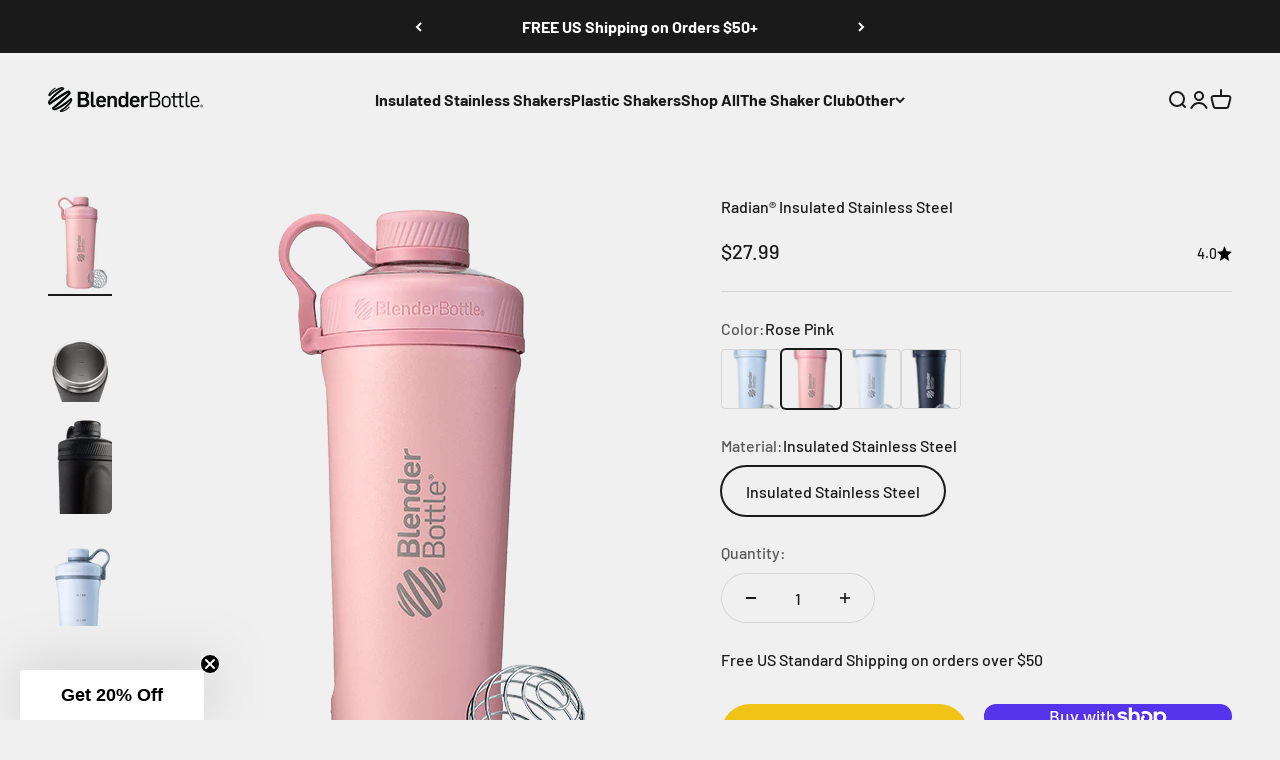

--- FILE ---
content_type: text/html; charset=utf-8
request_url: https://www.blenderbottle.com/products/radian-insulated-stainless-steel?variant=31287860199491
body_size: 61768
content:
<script>
  const updateShopifyConsent = ({ consentPreferences: { cookieOptions } }) => {
    const shopifyConsentSettings = {
      analytics: true,
      marketing: true,
      preferences: true,
    };

    cookieOptions.forEach(({ gtm_key, isEnabled }) => {
      Object.keys(shopifyConsentSettings).forEach(shopifyKey => {
        if (gtm_key.includes(shopifyKey)) {
          shopifyConsentSettings[shopifyKey] = isEnabled;
          if (gtm_key.includes('marketing')) {
            shopifyConsentSettings.sale_of_data = isEnabled;
          }
        }
      });
    });

    window.Shopify.customerPrivacy.setTrackingConsent(shopifyConsentSettings, () => {});
  };

  window.dgEvent = window.dgEvent || [];

  window.dgEvent.push({
    event: "initial_preference_callback",
    params: updateShopifyConsent,
  });
</script>

<!doctype html>
<html lang="en" dir="ltr">
  <head>
    <meta charset="utf-8">
    <meta name="viewport" content="width=device-width, initial-scale=1.0, height=device-height, minimum-scale=1.0, maximum-scale=1.0">
    <meta name="theme-color" content="#f0f0f0">

    <title>
      Insulated Stainless Steel Shaker Cup | BlenderBottle Radian®
    </title><meta name="description" content="This insulated stainless steel shaker cup keeps drinks ice cold and is perfect for mixing protein shakes after the gym with the double-wall vacuum insulation"><link rel="canonical" href="https://www.blenderbottle.com/products/radian-insulated-stainless-steel"><link rel="shortcut icon" href="//www.blenderbottle.com/cdn/shop/files/BlenderBottle_Logo_Ball.png?v=1680715756&width=96">
      <link rel="apple-touch-icon" href="//www.blenderbottle.com/cdn/shop/files/BlenderBottle_Logo_Ball.png?v=1680715756&width=180"><link rel="preconnect" href="https://cdn.shopify.com">
    <link rel="preconnect" href="https://fonts.shopifycdn.com" crossorigin>
    <link rel="dns-prefetch" href="https://productreviews.shopifycdn.com"><link rel="preload" href="//www.blenderbottle.com/cdn/fonts/barlow/barlow_n7.691d1d11f150e857dcbc1c10ef03d825bc378d81.woff2" as="font" type="font/woff2" crossorigin><link rel="preload" href="//www.blenderbottle.com/cdn/fonts/barlow/barlow_n5.a193a1990790eba0cc5cca569d23799830e90f07.woff2" as="font" type="font/woff2" crossorigin><meta property="og:type" content="product">
  <meta property="og:title" content="Radian® Insulated Stainless Steel">
  <meta property="product:price:amount" content="27.99">
  <meta property="product:price:currency" content="USD"><meta property="og:image" content="http://www.blenderbottle.com/cdn/shop/products/radian-insulated-stainless-steel-radian-black-169344.png?v=1762439661&width=2048">
  <meta property="og:image:secure_url" content="https://www.blenderbottle.com/cdn/shop/products/radian-insulated-stainless-steel-radian-black-169344.png?v=1762439661&width=2048">
  <meta property="og:image:width" content="400">
  <meta property="og:image:height" content="600"><meta property="og:description" content="This insulated stainless steel shaker cup keeps drinks ice cold and is perfect for mixing protein shakes after the gym with the double-wall vacuum insulation"><meta property="og:url" content="https://www.blenderbottle.com/products/radian-insulated-stainless-steel">
<meta property="og:site_name" content="BlenderBottle"><meta name="twitter:card" content="summary"><meta name="twitter:title" content="Radian® Insulated Stainless Steel">
  <meta name="twitter:description" content="Sleek. Strong. Insulated Stainless Steel. The BlenderBottle Radian ® shaker delivers refined style and rock-solid performance. Featuring double-wall vacuum insulation, a center-mounted spout, a detachable carry loop, and BlenderBottle’s most secure seal to date, the revolutionary Radian adds an altogether fresh twist to the shaker cup category.
Double-wall vacuum insulation means shakes stay chilled to the last drop, for up to 24 hours. The stainless steel Radian bottle is extremely durable, resists condensation, and—like all BlenderBottle brand shaker cups—is BPA and phthalate-free.
Stainless steel shaker cup
Stainless steel shaker bottle
insulated shaker cup
insulated shaker bottle
stainless steel protein shaker
metal protein shaker
 "><meta name="twitter:image" content="https://www.blenderbottle.com/cdn/shop/products/radian-insulated-stainless-steel-radian-black-169344.png?crop=center&height=1200&v=1762439661&width=1200">
  <meta name="twitter:image:alt" content="BlenderBottle - Radian™ Insulated Stainless Steel - Black Insulated Stainless Steel | Color#Black"><script type="application/ld+json">{"@context":"http:\/\/schema.org\/","@id":"\/products\/radian-insulated-stainless-steel#product","@type":"ProductGroup","brand":{"@type":"Brand","name":"BlenderBottle"},"category":"Sporting Goods","description":"Sleek. Strong. Insulated Stainless Steel. The BlenderBottle Radian ® shaker delivers refined style and rock-solid performance. Featuring double-wall vacuum insulation, a center-mounted spout, a detachable carry loop, and BlenderBottle’s most secure seal to date, the revolutionary Radian adds an altogether fresh twist to the shaker cup category.\nDouble-wall vacuum insulation means shakes stay chilled to the last drop, for up to 24 hours. The stainless steel Radian bottle is extremely durable, resists condensation, and—like all BlenderBottle brand shaker cups—is BPA and phthalate-free.\nStainless steel shaker cup\nStainless steel shaker bottle\ninsulated shaker cup\ninsulated shaker bottle\nstainless steel protein shaker\nmetal protein shaker\n ","hasVariant":[{"@id":"\/products\/radian-insulated-stainless-steel?variant=31287859839043#variant","@type":"Product","gtin":"847280061488","image":"https:\/\/www.blenderbottle.com\/cdn\/shop\/products\/radian-insulated-stainless-steel-radian-arctic-blue-652984.png?v=1720636206\u0026width=1920","name":"Radian® Insulated Stainless Steel - Arctic Blue \/ Insulated Stainless Steel","offers":{"@id":"\/products\/radian-insulated-stainless-steel?variant=31287859839043#offer","@type":"Offer","availability":"http:\/\/schema.org\/InStock","price":"27.99","priceCurrency":"USD","url":"https:\/\/www.blenderbottle.com\/products\/radian-insulated-stainless-steel?variant=31287859839043"},"sku":"C03723"},{"@id":"\/products\/radian-insulated-stainless-steel?variant=31287860199491#variant","@type":"Product","gtin":"847280061471","image":"https:\/\/www.blenderbottle.com\/cdn\/shop\/products\/radian-insulated-stainless-steel-radian-rose-pink-589725.png?v=1720636206\u0026width=1920","name":"Radian® Insulated Stainless Steel - Rose Pink \/ Insulated Stainless Steel","offers":{"@id":"\/products\/radian-insulated-stainless-steel?variant=31287860199491#offer","@type":"Offer","availability":"http:\/\/schema.org\/InStock","price":"27.99","priceCurrency":"USD","url":"https:\/\/www.blenderbottle.com\/products\/radian-insulated-stainless-steel?variant=31287860199491"},"sku":"C03722"},{"@id":"\/products\/radian-insulated-stainless-steel?variant=2719757959194#variant","@type":"Product","gtin":"847280035359","image":"https:\/\/www.blenderbottle.com\/cdn\/shop\/products\/radian-insulated-stainless-steel-radian-white-119595.png?v=1720636207\u0026width=1920","name":"Radian® Insulated Stainless Steel - White \/ Insulated Stainless Steel","offers":{"@id":"\/products\/radian-insulated-stainless-steel?variant=2719757959194#offer","@type":"Offer","availability":"http:\/\/schema.org\/InStock","price":"27.99","priceCurrency":"USD","url":"https:\/\/www.blenderbottle.com\/products\/radian-insulated-stainless-steel?variant=2719757959194"},"sku":"C02091"},{"@id":"\/products\/radian-insulated-stainless-steel?variant=2719757926426#variant","@type":"Product","gtin":"847280035342","image":"https:\/\/www.blenderbottle.com\/cdn\/shop\/products\/radian-insulated-stainless-steel-radian-black-169344.png?v=1762439661\u0026width=1920","name":"Radian® Insulated Stainless Steel - Black \/ Insulated Stainless Steel","offers":{"@id":"\/products\/radian-insulated-stainless-steel?variant=2719757926426#offer","@type":"Offer","availability":"http:\/\/schema.org\/InStock","price":"27.99","priceCurrency":"USD","url":"https:\/\/www.blenderbottle.com\/products\/radian-insulated-stainless-steel?variant=2719757926426"},"sku":"C02090"}],"name":"Radian® Insulated Stainless Steel","productGroupID":"186586824730","url":"https:\/\/www.blenderbottle.com\/products\/radian-insulated-stainless-steel"}</script><script type="application/ld+json">
  {
    "@context": "https://schema.org",
    "@type": "BreadcrumbList",
    "itemListElement": [{
        "@type": "ListItem",
        "position": 1,
        "name": "Home",
        "item": "https://www.blenderbottle.com"
      },{
            "@type": "ListItem",
            "position": 2,
            "name": "Radian® Insulated Stainless Steel",
            "item": "https://www.blenderbottle.com/products/radian-insulated-stainless-steel"
          }]
  }
</script><style>/* Typography (heading) */
  @font-face {
  font-family: Barlow;
  font-weight: 700;
  font-style: normal;
  font-display: fallback;
  src: url("//www.blenderbottle.com/cdn/fonts/barlow/barlow_n7.691d1d11f150e857dcbc1c10ef03d825bc378d81.woff2") format("woff2"),
       url("//www.blenderbottle.com/cdn/fonts/barlow/barlow_n7.4fdbb1cb7da0e2c2f88492243ffa2b4f91924840.woff") format("woff");
}

@font-face {
  font-family: Barlow;
  font-weight: 700;
  font-style: italic;
  font-display: fallback;
  src: url("//www.blenderbottle.com/cdn/fonts/barlow/barlow_i7.50e19d6cc2ba5146fa437a5a7443c76d5d730103.woff2") format("woff2"),
       url("//www.blenderbottle.com/cdn/fonts/barlow/barlow_i7.47e9f98f1b094d912e6fd631cc3fe93d9f40964f.woff") format("woff");
}

/* Typography (body) */
  @font-face {
  font-family: Barlow;
  font-weight: 500;
  font-style: normal;
  font-display: fallback;
  src: url("//www.blenderbottle.com/cdn/fonts/barlow/barlow_n5.a193a1990790eba0cc5cca569d23799830e90f07.woff2") format("woff2"),
       url("//www.blenderbottle.com/cdn/fonts/barlow/barlow_n5.ae31c82169b1dc0715609b8cc6a610b917808358.woff") format("woff");
}

@font-face {
  font-family: Barlow;
  font-weight: 500;
  font-style: italic;
  font-display: fallback;
  src: url("//www.blenderbottle.com/cdn/fonts/barlow/barlow_i5.714d58286997b65cd479af615cfa9bb0a117a573.woff2") format("woff2"),
       url("//www.blenderbottle.com/cdn/fonts/barlow/barlow_i5.0120f77e6447d3b5df4bbec8ad8c2d029d87fb21.woff") format("woff");
}

@font-face {
  font-family: Barlow;
  font-weight: 700;
  font-style: normal;
  font-display: fallback;
  src: url("//www.blenderbottle.com/cdn/fonts/barlow/barlow_n7.691d1d11f150e857dcbc1c10ef03d825bc378d81.woff2") format("woff2"),
       url("//www.blenderbottle.com/cdn/fonts/barlow/barlow_n7.4fdbb1cb7da0e2c2f88492243ffa2b4f91924840.woff") format("woff");
}

@font-face {
  font-family: Barlow;
  font-weight: 700;
  font-style: italic;
  font-display: fallback;
  src: url("//www.blenderbottle.com/cdn/fonts/barlow/barlow_i7.50e19d6cc2ba5146fa437a5a7443c76d5d730103.woff2") format("woff2"),
       url("//www.blenderbottle.com/cdn/fonts/barlow/barlow_i7.47e9f98f1b094d912e6fd631cc3fe93d9f40964f.woff") format("woff");
}

:root {
    /**
     * ---------------------------------------------------------------------
     * SPACING VARIABLES
     *
     * We are using a spacing inspired from frameworks like Tailwind CSS.
     * ---------------------------------------------------------------------
     */
    --spacing-0-5: 0.125rem; /* 2px */
    --spacing-1: 0.25rem; /* 4px */
    --spacing-1-5: 0.375rem; /* 6px */
    --spacing-2: 0.5rem; /* 8px */
    --spacing-2-5: 0.625rem; /* 10px */
    --spacing-3: 0.75rem; /* 12px */
    --spacing-3-5: 0.875rem; /* 14px */
    --spacing-4: 1rem; /* 16px */
    --spacing-4-5: 1.125rem; /* 18px */
    --spacing-5: 1.25rem; /* 20px */
    --spacing-5-5: 1.375rem; /* 22px */
    --spacing-6: 1.5rem; /* 24px */
    --spacing-6-5: 1.625rem; /* 26px */
    --spacing-7: 1.75rem; /* 28px */
    --spacing-7-5: 1.875rem; /* 30px */
    --spacing-8: 2rem; /* 32px */
    --spacing-8-5: 2.125rem; /* 34px */
    --spacing-9: 2.25rem; /* 36px */
    --spacing-9-5: 2.375rem; /* 38px */
    --spacing-10: 2.5rem; /* 40px */
    --spacing-11: 2.75rem; /* 44px */
    --spacing-12: 3rem; /* 48px */
    --spacing-14: 3.5rem; /* 56px */
    --spacing-16: 4rem; /* 64px */
    --spacing-18: 4.5rem; /* 72px */
    --spacing-20: 5rem; /* 80px */
    --spacing-24: 6rem; /* 96px */
    --spacing-28: 7rem; /* 112px */
    --spacing-32: 8rem; /* 128px */
    --spacing-36: 9rem; /* 144px */
    --spacing-40: 10rem; /* 160px */
    --spacing-44: 11rem; /* 176px */
    --spacing-48: 12rem; /* 192px */
    --spacing-52: 13rem; /* 208px */
    --spacing-56: 14rem; /* 224px */
    --spacing-60: 15rem; /* 240px */
    --spacing-64: 16rem; /* 256px */
    --spacing-72: 18rem; /* 288px */
    --spacing-80: 20rem; /* 320px */
    --spacing-96: 24rem; /* 384px */

    /* Container */
    --container-max-width: 1600px;
    --container-narrow-max-width: 1350px;
    --container-gutter: var(--spacing-5);
    --section-outer-spacing-block: var(--spacing-10);
    --section-inner-max-spacing-block: var(--spacing-9);
    --section-inner-spacing-inline: var(--container-gutter);
    --section-stack-spacing-block: var(--spacing-8);

    /* Grid gutter */
    --grid-gutter: var(--spacing-5);

    /* Product list settings */
    --product-list-row-gap: var(--spacing-8);
    --product-list-column-gap: var(--grid-gutter);

    /* Form settings */
    --input-gap: var(--spacing-2);
    --input-height: 2.625rem;
    --input-padding-inline: var(--spacing-4);

    /* Other sizes */
    --sticky-area-height: calc(var(--sticky-announcement-bar-enabled, 0) * var(--announcement-bar-height, 0px) + var(--sticky-header-enabled, 0) * var(--header-height, 0px));

    /* RTL support */
    --transform-logical-flip: 1;
    --transform-origin-start: left;
    --transform-origin-end: right;

    /**
     * ---------------------------------------------------------------------
     * TYPOGRAPHY
     * ---------------------------------------------------------------------
     */

    /* Font properties */
    --heading-font-family: Barlow, sans-serif;
    --heading-font-weight: 700;
    --heading-font-style: normal;
    --heading-text-transform: normal;
    --heading-letter-spacing: -0.02em;
    --text-font-family: Barlow, sans-serif;
    --text-font-weight: 500;
    --text-font-style: normal;
    --text-letter-spacing: 0.0em;

    /* Font sizes */
    --text-h0: 3rem;
    --text-h1: 2.5rem;
    --text-h2: 2rem;
    --text-h3: 1.5rem;
    --text-h4: 1.375rem;
    --text-h5: 1.125rem;
    --text-h6: 1rem;
    --text-xs: 0.6875rem;
    --text-sm: 0.75rem;
    --text-base: 0.875rem;
    --text-lg: 1.125rem;

    /**
     * ---------------------------------------------------------------------
     * COLORS
     * ---------------------------------------------------------------------
     */

    /* Color settings */--accent: 26 26 26;
    --text-primary: 26 26 26;
    --background-primary: 240 240 240;
    --dialog-background: 255 255 255;
    --border-color: var(--text-color, var(--text-primary)) / 0.12;

    /* Button colors */
    --button-background-primary: 26 26 26;
    --button-text-primary: 255 255 255;
    --button-background-secondary: 240 196 23;
    --button-text-secondary: 26 26 26;

    /* Status colors */
    --success-background: 224 244 232;
    --success-text: 0 163 65;
    --warning-background: 255 246 233;
    --warning-text: 255 183 74;
    --error-background: 254 231 231;
    --error-text: 248 58 58;

    /* Product colors */
    --on-sale-text: 248 58 58;
    --on-sale-badge-background: 248 58 58;
    --on-sale-badge-text: 255 255 255;
    --sold-out-badge-background: 0 0 0;
    --sold-out-badge-text: 255 255 255;
    --primary-badge-background: 123 93 234;
    --primary-badge-text: 255 255 255;
    --star-color: 255 183 74;
    --product-card-background: 255 255 255;
    --product-card-text: 26 26 26;

    /* Header colors */
    --header-background: 240 240 240;
    --header-text: 26 26 26;

    /* Footer colors */
    --footer-background: 255 255 255;
    --footer-text: 26 26 26;

    /* Rounded variables (used for border radius) */
    --rounded-xs: 0.25rem;
    --rounded-sm: 0.375rem;
    --rounded: 0.75rem;
    --rounded-lg: 1.5rem;
    --rounded-full: 9999px;

    --rounded-button: 2.5rem;
    --rounded-input: 0.5rem;

    /* Box shadow */
    --shadow-sm: 0 2px 8px rgb(var(--text-primary) / 0.1);
    --shadow: 0 5px 15px rgb(var(--text-primary) / 0.1);
    --shadow-md: 0 5px 30px rgb(var(--text-primary) / 0.1);
    --shadow-block: 0px 18px 50px rgb(var(--text-primary) / 0.1);

    /**
     * ---------------------------------------------------------------------
     * OTHER
     * ---------------------------------------------------------------------
     */

    --cursor-close-svg-url: url(//www.blenderbottle.com/cdn/shop/t/18/assets/cursor-close.svg?v=147174565022153725511719875972);
    --cursor-zoom-in-svg-url: url(//www.blenderbottle.com/cdn/shop/t/18/assets/cursor-zoom-in.svg?v=154953035094101115921719875982);
    --cursor-zoom-out-svg-url: url(//www.blenderbottle.com/cdn/shop/t/18/assets/cursor-zoom-out.svg?v=16155520337305705181719876001);
    --checkmark-svg-url: url(//www.blenderbottle.com/cdn/shop/t/18/assets/checkmark.svg?v=77552481021870063511719875987);
  }

  [dir="rtl"]:root {
    /* RTL support */
    --transform-logical-flip: -1;
    --transform-origin-start: right;
    --transform-origin-end: left;
  }

  @media screen and (min-width: 700px) {
    :root {
      /* Typography (font size) */
      --text-h0: 4rem;
      --text-h1: 3rem;
      --text-h2: 2.5rem;
      --text-h3: 2rem;
      --text-h4: 1.625rem;
      --text-h5: 1.25rem;
      --text-h6: 1.125rem;

      --text-xs: 0.75rem;
      --text-sm: 0.875rem;
      --text-base: 1.0rem;
      --text-lg: 1.25rem;

      /* Spacing */
      --container-gutter: 2rem;
      --section-outer-spacing-block: var(--spacing-14);
      --section-inner-max-spacing-block: var(--spacing-10);
      --section-inner-spacing-inline: var(--spacing-12);
      --section-stack-spacing-block: var(--spacing-12);

      /* Grid gutter */
      --grid-gutter: var(--spacing-6);

      /* Product list settings */
      --product-list-row-gap: var(--spacing-12);

      /* Form settings */
      --input-gap: 1rem;
      --input-height: 3.125rem;
      --input-padding-inline: var(--spacing-5);
    }
  }

  @media screen and (min-width: 1000px) {
    :root {
      /* Spacing settings */
      --container-gutter: var(--spacing-12);
      --section-outer-spacing-block: var(--spacing-16);
      --section-inner-max-spacing-block: var(--spacing-14);
      --section-inner-spacing-inline: var(--spacing-16);
      --section-stack-spacing-block: var(--spacing-12);
    }
  }

  @media screen and (min-width: 1150px) {
    :root {
      /* Spacing settings */
      --container-gutter: var(--spacing-12);
      --section-outer-spacing-block: var(--spacing-16);
      --section-inner-max-spacing-block: var(--spacing-14);
      --section-inner-spacing-inline: var(--spacing-16);
      --section-stack-spacing-block: var(--spacing-12);
    }
  }

  @media screen and (min-width: 1400px) {
    :root {
      /* Typography (font size) */
      --text-h0: 5rem;
      --text-h1: 3.75rem;
      --text-h2: 3rem;
      --text-h3: 2.25rem;
      --text-h4: 2rem;
      --text-h5: 1.5rem;
      --text-h6: 1.25rem;

      --section-outer-spacing-block: var(--spacing-20);
      --section-inner-max-spacing-block: var(--spacing-16);
      --section-inner-spacing-inline: var(--spacing-18);
    }
  }

  @media screen and (min-width: 1600px) {
    :root {
      --section-outer-spacing-block: var(--spacing-20);
      --section-inner-max-spacing-block: var(--spacing-18);
      --section-inner-spacing-inline: var(--spacing-20);
    }
  }

  /**
   * ---------------------------------------------------------------------
   * LIQUID DEPENDANT CSS
   *
   * Our main CSS is Liquid free, but some very specific features depend on
   * theme settings, so we have them here
   * ---------------------------------------------------------------------
   */@media screen and (pointer: fine) {
        .button:not([disabled]):hover, .btn:not([disabled]):hover, .shopify-payment-button__button--unbranded:not([disabled]):hover {
          --button-background-opacity: 0.85;
        }

        .button--subdued:not([disabled]):hover {
          --button-background: var(--text-color) / .05 !important;
        }
      }</style><script>
  // This allows to expose several variables to the global scope, to be used in scripts
  window.themeVariables = {
    settings: {
      showPageTransition: false,
      headingApparition: "split_fade",
      pageType: "product",
      moneyFormat: "\u003cspan class='money'\u003e${{amount}}\u003c\/span\u003e",
      moneyWithCurrencyFormat: "\u003cspan class='money'\u003e${{amount}} USD\u003c\/span\u003e",
      currencyCodeEnabled: false,
      cartType: "popover",
      showDiscount: true,
      discountMode: "saving"
    },

    strings: {
      accessibilityClose: "Close",
      accessibilityNext: "Next",
      accessibilityPrevious: "Previous",
      addToCartButton: "Add to cart",
      soldOutButton: "Sold out",
      preOrderButton: "Pre-order",
      unavailableButton: "Unavailable",
      closeGallery: "Close gallery",
      zoomGallery: "Zoom",
      errorGallery: "Image cannot be loaded",
      soldOutBadge: "Sold out",
      discountBadge: "Save @@",
      sku: "SKU:",
      searchNoResults: "No results could be found.",
      addOrderNote: "Add order note",
      editOrderNote: "Edit order note",
      shippingEstimatorNoResults: "Sorry, we do not ship to your address.",
      shippingEstimatorOneResult: "There is one shipping rate for your address:",
      shippingEstimatorMultipleResults: "There are several shipping rates for your address:",
      shippingEstimatorError: "One or more error occurred while retrieving shipping rates:"
    },

    breakpoints: {
      'sm': 'screen and (min-width: 700px)',
      'md': 'screen and (min-width: 1000px)',
      'lg': 'screen and (min-width: 1150px)',
      'xl': 'screen and (min-width: 1400px)',

      'sm-max': 'screen and (max-width: 699px)',
      'md-max': 'screen and (max-width: 999px)',
      'lg-max': 'screen and (max-width: 1149px)',
      'xl-max': 'screen and (max-width: 1399px)'
    }
  };// For detecting native share
  document.documentElement.classList.add(`native-share--${navigator.share ? 'enabled' : 'disabled'}`);// We save the product ID in local storage to be eventually used for recently viewed section
    try {
      const recentlyViewedProducts = new Set(JSON.parse(localStorage.getItem('theme:recently-viewed-products') || '[]'));

      recentlyViewedProducts.delete(186586824730); // Delete first to re-move the product
      recentlyViewedProducts.add(186586824730);

      localStorage.setItem('theme:recently-viewed-products', JSON.stringify(Array.from(recentlyViewedProducts.values()).reverse()));
    } catch (e) {
      // Safari in private mode does not allow setting item, we silently fail
    }</script><script>
		window.__webpack_public_path__ = '';
		// Props can be passed to our React components using Liquid, but only strings;
		// so for all other types, we can simply write them with liquid and assign them in here
		window.reactProps = {};
		//Check which enviroment to pull assets from.
		
			const S3ENV = 'prod';
		

		// We store a lot of our assets in S3 (because managing and uploading them in Shopify is a pain)
		// So here we define that S3 parent URL for the rest of the code to use
		window.s3AssetsUrl = `https://d2phj3xrn03asi.cloudfront.net/${S3ENV}/`;
	</script>

    <script type="module" src="//www.blenderbottle.com/cdn/shop/t/18/assets/vendor.min.js?v=52426788336887041471719875997"></script>
    <script type="module" src="//www.blenderbottle.com/cdn/shop/t/18/assets/theme.js?v=181087225646414042681723585056"></script>
    <script type="module" src="//www.blenderbottle.com/cdn/shop/t/18/assets/sections.js?v=37474669447265846041723585067"></script>
	<script src="//www.blenderbottle.com/cdn/shop/t/18/assets/global.theme.js?v=77931819764206989561752523923" defer="defer"></script>

    <script>window.performance && window.performance.mark && window.performance.mark('shopify.content_for_header.start');</script><meta name="google-site-verification" content="yXl0nu__9Pwe1v9J83CPcdmX3PD5RuIc1EZ3TqHieUo">
<meta name="facebook-domain-verification" content="s3r5wchvmbzcvg7dj8qorqzhuu3gca">
<meta name="facebook-domain-verification" content="obsagba2lt76cp42ab85x8xrud8vef">
<meta name="google-site-verification" content="ANqZUPYqQ9_R5oBGQXKwa8dq5wJu6g8Mwmi_wemrUfw">
<meta name="google-site-verification" content="cc988CFXOOBoqjk-IDX3qXQkZ1f6GkPd5rHCpWqCmQU">
<meta name="google-site-verification" content="JGrkryg1zG3kLhBu35I6Zd8B5tBiWH2a3I7hU4X1a0w">
<meta id="shopify-digital-wallet" name="shopify-digital-wallet" content="/10991898/digital_wallets/dialog">
<meta name="shopify-checkout-api-token" content="01324905a05b17ee73cb495def00b998">
<meta id="in-context-paypal-metadata" data-shop-id="10991898" data-venmo-supported="true" data-environment="production" data-locale="en_US" data-paypal-v4="true" data-currency="USD">
<link rel="alternate" type="application/json+oembed" href="https://www.blenderbottle.com/products/radian-insulated-stainless-steel.oembed">
<script async="async" src="/checkouts/internal/preloads.js?locale=en-US"></script>
<link rel="preconnect" href="https://shop.app" crossorigin="anonymous">
<script async="async" src="https://shop.app/checkouts/internal/preloads.js?locale=en-US&shop_id=10991898" crossorigin="anonymous"></script>
<script id="apple-pay-shop-capabilities" type="application/json">{"shopId":10991898,"countryCode":"US","currencyCode":"USD","merchantCapabilities":["supports3DS"],"merchantId":"gid:\/\/shopify\/Shop\/10991898","merchantName":"BlenderBottle","requiredBillingContactFields":["postalAddress","email","phone"],"requiredShippingContactFields":["postalAddress","email","phone"],"shippingType":"shipping","supportedNetworks":["visa","masterCard","amex","discover","elo","jcb"],"total":{"type":"pending","label":"BlenderBottle","amount":"1.00"},"shopifyPaymentsEnabled":true,"supportsSubscriptions":true}</script>
<script id="shopify-features" type="application/json">{"accessToken":"01324905a05b17ee73cb495def00b998","betas":["rich-media-storefront-analytics"],"domain":"www.blenderbottle.com","predictiveSearch":true,"shopId":10991898,"locale":"en"}</script>
<script>var Shopify = Shopify || {};
Shopify.shop = "blenderbottle.myshopify.com";
Shopify.locale = "en";
Shopify.currency = {"active":"USD","rate":"1.0"};
Shopify.country = "US";
Shopify.theme = {"name":"Live 2","id":80504160323,"schema_name":"Impact","schema_version":"5.3.1","theme_store_id":null,"role":"main"};
Shopify.theme.handle = "null";
Shopify.theme.style = {"id":null,"handle":null};
Shopify.cdnHost = "www.blenderbottle.com/cdn";
Shopify.routes = Shopify.routes || {};
Shopify.routes.root = "/";</script>
<script type="module">!function(o){(o.Shopify=o.Shopify||{}).modules=!0}(window);</script>
<script>!function(o){function n(){var o=[];function n(){o.push(Array.prototype.slice.apply(arguments))}return n.q=o,n}var t=o.Shopify=o.Shopify||{};t.loadFeatures=n(),t.autoloadFeatures=n()}(window);</script>
<script>
  window.ShopifyPay = window.ShopifyPay || {};
  window.ShopifyPay.apiHost = "shop.app\/pay";
  window.ShopifyPay.redirectState = null;
</script>
<script id="shop-js-analytics" type="application/json">{"pageType":"product"}</script>
<script defer="defer" async type="module" src="//www.blenderbottle.com/cdn/shopifycloud/shop-js/modules/v2/client.init-shop-cart-sync_C5BV16lS.en.esm.js"></script>
<script defer="defer" async type="module" src="//www.blenderbottle.com/cdn/shopifycloud/shop-js/modules/v2/chunk.common_CygWptCX.esm.js"></script>
<script type="module">
  await import("//www.blenderbottle.com/cdn/shopifycloud/shop-js/modules/v2/client.init-shop-cart-sync_C5BV16lS.en.esm.js");
await import("//www.blenderbottle.com/cdn/shopifycloud/shop-js/modules/v2/chunk.common_CygWptCX.esm.js");

  window.Shopify.SignInWithShop?.initShopCartSync?.({"fedCMEnabled":true,"windoidEnabled":true});

</script>
<script defer="defer" async type="module" src="//www.blenderbottle.com/cdn/shopifycloud/shop-js/modules/v2/client.payment-terms_CZxnsJam.en.esm.js"></script>
<script defer="defer" async type="module" src="//www.blenderbottle.com/cdn/shopifycloud/shop-js/modules/v2/chunk.common_CygWptCX.esm.js"></script>
<script defer="defer" async type="module" src="//www.blenderbottle.com/cdn/shopifycloud/shop-js/modules/v2/chunk.modal_D71HUcav.esm.js"></script>
<script type="module">
  await import("//www.blenderbottle.com/cdn/shopifycloud/shop-js/modules/v2/client.payment-terms_CZxnsJam.en.esm.js");
await import("//www.blenderbottle.com/cdn/shopifycloud/shop-js/modules/v2/chunk.common_CygWptCX.esm.js");
await import("//www.blenderbottle.com/cdn/shopifycloud/shop-js/modules/v2/chunk.modal_D71HUcav.esm.js");

  
</script>
<script>
  window.Shopify = window.Shopify || {};
  if (!window.Shopify.featureAssets) window.Shopify.featureAssets = {};
  window.Shopify.featureAssets['shop-js'] = {"shop-cart-sync":["modules/v2/client.shop-cart-sync_ZFArdW7E.en.esm.js","modules/v2/chunk.common_CygWptCX.esm.js"],"init-fed-cm":["modules/v2/client.init-fed-cm_CmiC4vf6.en.esm.js","modules/v2/chunk.common_CygWptCX.esm.js"],"shop-button":["modules/v2/client.shop-button_tlx5R9nI.en.esm.js","modules/v2/chunk.common_CygWptCX.esm.js"],"shop-cash-offers":["modules/v2/client.shop-cash-offers_DOA2yAJr.en.esm.js","modules/v2/chunk.common_CygWptCX.esm.js","modules/v2/chunk.modal_D71HUcav.esm.js"],"init-windoid":["modules/v2/client.init-windoid_sURxWdc1.en.esm.js","modules/v2/chunk.common_CygWptCX.esm.js"],"shop-toast-manager":["modules/v2/client.shop-toast-manager_ClPi3nE9.en.esm.js","modules/v2/chunk.common_CygWptCX.esm.js"],"init-shop-email-lookup-coordinator":["modules/v2/client.init-shop-email-lookup-coordinator_B8hsDcYM.en.esm.js","modules/v2/chunk.common_CygWptCX.esm.js"],"init-shop-cart-sync":["modules/v2/client.init-shop-cart-sync_C5BV16lS.en.esm.js","modules/v2/chunk.common_CygWptCX.esm.js"],"avatar":["modules/v2/client.avatar_BTnouDA3.en.esm.js"],"pay-button":["modules/v2/client.pay-button_FdsNuTd3.en.esm.js","modules/v2/chunk.common_CygWptCX.esm.js"],"init-customer-accounts":["modules/v2/client.init-customer-accounts_DxDtT_ad.en.esm.js","modules/v2/client.shop-login-button_C5VAVYt1.en.esm.js","modules/v2/chunk.common_CygWptCX.esm.js","modules/v2/chunk.modal_D71HUcav.esm.js"],"init-shop-for-new-customer-accounts":["modules/v2/client.init-shop-for-new-customer-accounts_ChsxoAhi.en.esm.js","modules/v2/client.shop-login-button_C5VAVYt1.en.esm.js","modules/v2/chunk.common_CygWptCX.esm.js","modules/v2/chunk.modal_D71HUcav.esm.js"],"shop-login-button":["modules/v2/client.shop-login-button_C5VAVYt1.en.esm.js","modules/v2/chunk.common_CygWptCX.esm.js","modules/v2/chunk.modal_D71HUcav.esm.js"],"init-customer-accounts-sign-up":["modules/v2/client.init-customer-accounts-sign-up_CPSyQ0Tj.en.esm.js","modules/v2/client.shop-login-button_C5VAVYt1.en.esm.js","modules/v2/chunk.common_CygWptCX.esm.js","modules/v2/chunk.modal_D71HUcav.esm.js"],"shop-follow-button":["modules/v2/client.shop-follow-button_Cva4Ekp9.en.esm.js","modules/v2/chunk.common_CygWptCX.esm.js","modules/v2/chunk.modal_D71HUcav.esm.js"],"checkout-modal":["modules/v2/client.checkout-modal_BPM8l0SH.en.esm.js","modules/v2/chunk.common_CygWptCX.esm.js","modules/v2/chunk.modal_D71HUcav.esm.js"],"lead-capture":["modules/v2/client.lead-capture_Bi8yE_yS.en.esm.js","modules/v2/chunk.common_CygWptCX.esm.js","modules/v2/chunk.modal_D71HUcav.esm.js"],"shop-login":["modules/v2/client.shop-login_D6lNrXab.en.esm.js","modules/v2/chunk.common_CygWptCX.esm.js","modules/v2/chunk.modal_D71HUcav.esm.js"],"payment-terms":["modules/v2/client.payment-terms_CZxnsJam.en.esm.js","modules/v2/chunk.common_CygWptCX.esm.js","modules/v2/chunk.modal_D71HUcav.esm.js"]};
</script>
<script>(function() {
  var isLoaded = false;
  function asyncLoad() {
    if (isLoaded) return;
    isLoaded = true;
    var urls = ["https:\/\/static.klaviyo.com\/onsite\/js\/klaviyo.js?company_id=Up7qCe\u0026shop=blenderbottle.myshopify.com","https:\/\/static.klaviyo.com\/onsite\/js\/klaviyo.js?company_id=Up7qCe\u0026shop=blenderbottle.myshopify.com","https:\/\/config.gorgias.chat\/bundle-loader\/01GYCBT000SCP3FDNSHENZPN0F?source=shopify1click\u0026shop=blenderbottle.myshopify.com","\/\/cdn.shopify.com\/proxy\/85dbbbca964fbc91b5609229015f4049754f7c18a10a9f0ecf811d256c39c887\/ultimaterecentlyviewed.com\/script_tag.min.js?shop=blenderbottle.myshopify.com\u0026sp-cache-control=cHVibGljLCBtYXgtYWdlPTkwMA","https:\/\/static.rechargecdn.com\/assets\/js\/widget.min.js?shop=blenderbottle.myshopify.com","https:\/\/storage.nfcube.com\/instafeed-addbbf2ff1578453b243d7c8597d8464.js?shop=blenderbottle.myshopify.com","https:\/\/id-shop.govx.com\/app\/blenderbottle.myshopify.com\/govx.js?shop=blenderbottle.myshopify.com","https:\/\/superfiliate-cdn.com\/storefront.js?shop=blenderbottle.myshopify.com","https:\/\/cdn.9gtb.com\/loader.js?g_cvt_id=1a83b243-cb65-4b3c-bf70-04d3c9992bb9\u0026shop=blenderbottle.myshopify.com","https:\/\/beacon.riskified.com\/?shop=blenderbottle.myshopify.com"];
    for (var i = 0; i < urls.length; i++) {
      var s = document.createElement('script');
      s.type = 'text/javascript';
      s.async = true;
      s.src = urls[i];
      var x = document.getElementsByTagName('script')[0];
      x.parentNode.insertBefore(s, x);
    }
  };
  if(window.attachEvent) {
    window.attachEvent('onload', asyncLoad);
  } else {
    window.addEventListener('load', asyncLoad, false);
  }
})();</script>
<script id="__st">var __st={"a":10991898,"offset":-25200,"reqid":"8cef0388-38a1-4e6e-a8d7-b8693403c4c4-1768731117","pageurl":"www.blenderbottle.com\/products\/radian-insulated-stainless-steel?variant=31287860199491","u":"113ba0e6ff2a","p":"product","rtyp":"product","rid":186586824730};</script>
<script>window.ShopifyPaypalV4VisibilityTracking = true;</script>
<script id="captcha-bootstrap">!function(){'use strict';const t='contact',e='account',n='new_comment',o=[[t,t],['blogs',n],['comments',n],[t,'customer']],c=[[e,'customer_login'],[e,'guest_login'],[e,'recover_customer_password'],[e,'create_customer']],r=t=>t.map((([t,e])=>`form[action*='/${t}']:not([data-nocaptcha='true']) input[name='form_type'][value='${e}']`)).join(','),a=t=>()=>t?[...document.querySelectorAll(t)].map((t=>t.form)):[];function s(){const t=[...o],e=r(t);return a(e)}const i='password',u='form_key',d=['recaptcha-v3-token','g-recaptcha-response','h-captcha-response',i],f=()=>{try{return window.sessionStorage}catch{return}},m='__shopify_v',_=t=>t.elements[u];function p(t,e,n=!1){try{const o=window.sessionStorage,c=JSON.parse(o.getItem(e)),{data:r}=function(t){const{data:e,action:n}=t;return t[m]||n?{data:e,action:n}:{data:t,action:n}}(c);for(const[e,n]of Object.entries(r))t.elements[e]&&(t.elements[e].value=n);n&&o.removeItem(e)}catch(o){console.error('form repopulation failed',{error:o})}}const l='form_type',E='cptcha';function T(t){t.dataset[E]=!0}const w=window,h=w.document,L='Shopify',v='ce_forms',y='captcha';let A=!1;((t,e)=>{const n=(g='f06e6c50-85a8-45c8-87d0-21a2b65856fe',I='https://cdn.shopify.com/shopifycloud/storefront-forms-hcaptcha/ce_storefront_forms_captcha_hcaptcha.v1.5.2.iife.js',D={infoText:'Protected by hCaptcha',privacyText:'Privacy',termsText:'Terms'},(t,e,n)=>{const o=w[L][v],c=o.bindForm;if(c)return c(t,g,e,D).then(n);var r;o.q.push([[t,g,e,D],n]),r=I,A||(h.body.append(Object.assign(h.createElement('script'),{id:'captcha-provider',async:!0,src:r})),A=!0)});var g,I,D;w[L]=w[L]||{},w[L][v]=w[L][v]||{},w[L][v].q=[],w[L][y]=w[L][y]||{},w[L][y].protect=function(t,e){n(t,void 0,e),T(t)},Object.freeze(w[L][y]),function(t,e,n,w,h,L){const[v,y,A,g]=function(t,e,n){const i=e?o:[],u=t?c:[],d=[...i,...u],f=r(d),m=r(i),_=r(d.filter((([t,e])=>n.includes(e))));return[a(f),a(m),a(_),s()]}(w,h,L),I=t=>{const e=t.target;return e instanceof HTMLFormElement?e:e&&e.form},D=t=>v().includes(t);t.addEventListener('submit',(t=>{const e=I(t);if(!e)return;const n=D(e)&&!e.dataset.hcaptchaBound&&!e.dataset.recaptchaBound,o=_(e),c=g().includes(e)&&(!o||!o.value);(n||c)&&t.preventDefault(),c&&!n&&(function(t){try{if(!f())return;!function(t){const e=f();if(!e)return;const n=_(t);if(!n)return;const o=n.value;o&&e.removeItem(o)}(t);const e=Array.from(Array(32),(()=>Math.random().toString(36)[2])).join('');!function(t,e){_(t)||t.append(Object.assign(document.createElement('input'),{type:'hidden',name:u})),t.elements[u].value=e}(t,e),function(t,e){const n=f();if(!n)return;const o=[...t.querySelectorAll(`input[type='${i}']`)].map((({name:t})=>t)),c=[...d,...o],r={};for(const[a,s]of new FormData(t).entries())c.includes(a)||(r[a]=s);n.setItem(e,JSON.stringify({[m]:1,action:t.action,data:r}))}(t,e)}catch(e){console.error('failed to persist form',e)}}(e),e.submit())}));const S=(t,e)=>{t&&!t.dataset[E]&&(n(t,e.some((e=>e===t))),T(t))};for(const o of['focusin','change'])t.addEventListener(o,(t=>{const e=I(t);D(e)&&S(e,y())}));const B=e.get('form_key'),M=e.get(l),P=B&&M;t.addEventListener('DOMContentLoaded',(()=>{const t=y();if(P)for(const e of t)e.elements[l].value===M&&p(e,B);[...new Set([...A(),...v().filter((t=>'true'===t.dataset.shopifyCaptcha))])].forEach((e=>S(e,t)))}))}(h,new URLSearchParams(w.location.search),n,t,e,['guest_login'])})(!0,!0)}();</script>
<script integrity="sha256-4kQ18oKyAcykRKYeNunJcIwy7WH5gtpwJnB7kiuLZ1E=" data-source-attribution="shopify.loadfeatures" defer="defer" src="//www.blenderbottle.com/cdn/shopifycloud/storefront/assets/storefront/load_feature-a0a9edcb.js" crossorigin="anonymous"></script>
<script crossorigin="anonymous" defer="defer" src="//www.blenderbottle.com/cdn/shopifycloud/storefront/assets/shopify_pay/storefront-65b4c6d7.js?v=20250812"></script>
<script data-source-attribution="shopify.dynamic_checkout.dynamic.init">var Shopify=Shopify||{};Shopify.PaymentButton=Shopify.PaymentButton||{isStorefrontPortableWallets:!0,init:function(){window.Shopify.PaymentButton.init=function(){};var t=document.createElement("script");t.src="https://www.blenderbottle.com/cdn/shopifycloud/portable-wallets/latest/portable-wallets.en.js",t.type="module",document.head.appendChild(t)}};
</script>
<script data-source-attribution="shopify.dynamic_checkout.buyer_consent">
  function portableWalletsHideBuyerConsent(e){var t=document.getElementById("shopify-buyer-consent"),n=document.getElementById("shopify-subscription-policy-button");t&&n&&(t.classList.add("hidden"),t.setAttribute("aria-hidden","true"),n.removeEventListener("click",e))}function portableWalletsShowBuyerConsent(e){var t=document.getElementById("shopify-buyer-consent"),n=document.getElementById("shopify-subscription-policy-button");t&&n&&(t.classList.remove("hidden"),t.removeAttribute("aria-hidden"),n.addEventListener("click",e))}window.Shopify?.PaymentButton&&(window.Shopify.PaymentButton.hideBuyerConsent=portableWalletsHideBuyerConsent,window.Shopify.PaymentButton.showBuyerConsent=portableWalletsShowBuyerConsent);
</script>
<script>
  function portableWalletsCleanup(e){e&&e.src&&console.error("Failed to load portable wallets script "+e.src);var t=document.querySelectorAll("shopify-accelerated-checkout .shopify-payment-button__skeleton, shopify-accelerated-checkout-cart .wallet-cart-button__skeleton"),e=document.getElementById("shopify-buyer-consent");for(let e=0;e<t.length;e++)t[e].remove();e&&e.remove()}function portableWalletsNotLoadedAsModule(e){e instanceof ErrorEvent&&"string"==typeof e.message&&e.message.includes("import.meta")&&"string"==typeof e.filename&&e.filename.includes("portable-wallets")&&(window.removeEventListener("error",portableWalletsNotLoadedAsModule),window.Shopify.PaymentButton.failedToLoad=e,"loading"===document.readyState?document.addEventListener("DOMContentLoaded",window.Shopify.PaymentButton.init):window.Shopify.PaymentButton.init())}window.addEventListener("error",portableWalletsNotLoadedAsModule);
</script>

<script type="module" src="https://www.blenderbottle.com/cdn/shopifycloud/portable-wallets/latest/portable-wallets.en.js" onError="portableWalletsCleanup(this)" crossorigin="anonymous"></script>
<script nomodule>
  document.addEventListener("DOMContentLoaded", portableWalletsCleanup);
</script>

<link id="shopify-accelerated-checkout-styles" rel="stylesheet" media="screen" href="https://www.blenderbottle.com/cdn/shopifycloud/portable-wallets/latest/accelerated-checkout-backwards-compat.css" crossorigin="anonymous">
<style id="shopify-accelerated-checkout-cart">
        #shopify-buyer-consent {
  margin-top: 1em;
  display: inline-block;
  width: 100%;
}

#shopify-buyer-consent.hidden {
  display: none;
}

#shopify-subscription-policy-button {
  background: none;
  border: none;
  padding: 0;
  text-decoration: underline;
  font-size: inherit;
  cursor: pointer;
}

#shopify-subscription-policy-button::before {
  box-shadow: none;
}

      </style>

<script>window.performance && window.performance.mark && window.performance.mark('shopify.content_for_header.end');</script>
<link href="//www.blenderbottle.com/cdn/shop/t/18/assets/theme.css?v=6144044059810505411747067579" rel="stylesheet" type="text/css" media="all" /><link href="//www.blenderbottle.com/cdn/shop/t/18/assets/manual-styles.css?v=39954403193969481921752523464" rel="stylesheet" type="text/css" media="all" />

    
	<script>
		window.addEventListener('load', function () {
			var _learnq = window._learnq || [];
			function addedToCart() {
				fetch(`${window.location.origin}/cart.js`).then((res) =>
					res
						.clone()
						.json()
						.then((data) => {
							var cart = {
								total_price: data.total_price / 100,
								$value: data.total_price / 100,
								total_discount: data.total_discount,
								original_total_price: data.original_total_price / 100,
								items: data.items
							};
							if (klAjax) {
								_learnq.push(['track', 'Added to Cart', cart]);
								klAjax = false;
							}
						})
				);
			}
			(function (ns, fetch) {
				ns.fetch = function () {
					const response = fetch.apply(this, arguments);
					response.then((res) => {
						if (`${window.location.origin}/cart/add.js`.includes(res.url)) {
							addedToCart();
						}
					});
					return response;
				};
			})(window, window.fetch);
			var klAjax = true;
			var atcButtons = document.querySelectorAll("form[action*='/cart/add'] button[type='submit']");
			for (var i = 0; i < atcButtons.length; i++) {
				atcButtons[i].addEventListener('click', function () {
					if (klAjax) {
						_learnq.push(['track', 'Added to Cart', item]);
						klAjax = false;
					}
				});
			}
		});
	</script>

    

	
	<script>
		var productIds = [
			
		];
		window.giftInfo = window.giftInfo || {};
		if (!window.giftInfo.gift) {
			window.giftInfo.gift = {
				giftEnabled: `false`,
				giftUsOnly: `true`,
				giftProductVariantId: ``,
				giftInStock: ``,
				giftQualifyingProducts: productIds,
				country: `us`
			};
		}
	</script>

	
<script>
			const subscriptionHoldItems = [];
			let variantId = null;

			
variantId = 44474036748486;
						subscriptionHoldItems.push({
							variantId: variantId,
							holdDate: `2026-01-01T12:00:00Z`
						});variantId = 44242428788934;
						subscriptionHoldItems.push({
							variantId: variantId,
							holdDate: `2026-02-01T15:00:00Z`
						});variantId = 45169740153030;
						subscriptionHoldItems.push({
							variantId: variantId,
							holdDate: `2025-12-01T19:00:00Z`
						});

			window.subscriptionHoldInfo = {
				subscriptionHoldEnabled: true,
				subscriptionHoldVariants: subscriptionHoldItems || [],
				subscriptionHoldText: "\u003ch6\u003eAny items ordered in the same order with the subscription bottle, \u003cstrong\u003e{{product_name}}\u003c\/strong\u003e, will be shipped in one shipment on \u003cstrong\u003e{{hold_date}}.\u003c\/strong\u003e If you have any questions,\u003ca href=\"\/pages\/contact-us\" title=\"Contact Us\"\u003e please reach out\u003c\/a\u003e.\u003c\/h6\u003e",
				subscriptionHoldCloseBtn: `//www.blenderbottle.com/cdn/shop/t/18/assets/cursor-close.svg?v=147174565022153725511719875972`
			};
		</script><!-- Hotjar Tracking Code for https://www.blenderbottle.com -->
	<script>
		(function (h, o, t, j, a, r) {
			h.hj = h.hj || function () { (h.hj.q = h.hj.q || []).push(arguments) };
			h._hjSettings = { hjid: 1499258, hjsv: 6 };
			a = o.getElementsByTagName('head')[0];
			r = o.createElement('script'); r.async = 1;
			r.src = t + h._hjSettings.hjid + j + h._hjSettings.hjsv;
			a.appendChild(r);
		})(window, document, 'https://static.hotjar.com/c/hotjar-', '.js?sv=');
	</script>

		<!-- heatmap.com snippet -->
		<script>
			(function() {
				var _heatmap_paq = window._heatmap_paq || [];
				var heatUrl = window.heatUrl = "https://dashboard.heatmap.com/";
				function heatLoader(url, item) {
				if(typeof handleSinglePagedWebsite !== 'undefined' && item == 'prep') return true;
				var s = document.createElement("script"); s.type = "text/javascript";
				s.src = url; s.async = false; s.defer = true; document.head.appendChild(s);
				}
				heatLoader(heatUrl+"preprocessor.min.js?sid=3011", "prep");
				setTimeout(function() {
				if(typeof _heatmap_paq !== "object" || _heatmap_paq.length == 0) {
					_heatmap_paq.push(["setTrackerUrl", heatUrl+"heatmap.php"]);
					heatLoader(heatUrl+"heatmap-light.min.js?sid=3011", "heat");
				}
				}, 1000);
			})();
		</script>
		<!-- End heatmap.com snippet Code -->
	<!-- BEGIN app block: shopify://apps/klaviyo-email-marketing-sms/blocks/klaviyo-onsite-embed/2632fe16-c075-4321-a88b-50b567f42507 -->












  <script async src="https://static.klaviyo.com/onsite/js/Up7qCe/klaviyo.js?company_id=Up7qCe"></script>
  <script>!function(){if(!window.klaviyo){window._klOnsite=window._klOnsite||[];try{window.klaviyo=new Proxy({},{get:function(n,i){return"push"===i?function(){var n;(n=window._klOnsite).push.apply(n,arguments)}:function(){for(var n=arguments.length,o=new Array(n),w=0;w<n;w++)o[w]=arguments[w];var t="function"==typeof o[o.length-1]?o.pop():void 0,e=new Promise((function(n){window._klOnsite.push([i].concat(o,[function(i){t&&t(i),n(i)}]))}));return e}}})}catch(n){window.klaviyo=window.klaviyo||[],window.klaviyo.push=function(){var n;(n=window._klOnsite).push.apply(n,arguments)}}}}();</script>

  
    <script id="viewed_product">
      if (item == null) {
        var _learnq = _learnq || [];

        var MetafieldReviews = null
        var MetafieldYotpoRating = null
        var MetafieldYotpoCount = null
        var MetafieldLooxRating = null
        var MetafieldLooxCount = null
        var okendoProduct = null
        var okendoProductReviewCount = null
        var okendoProductReviewAverageValue = null
        try {
          // The following fields are used for Customer Hub recently viewed in order to add reviews.
          // This information is not part of __kla_viewed. Instead, it is part of __kla_viewed_reviewed_items
          MetafieldReviews = {"rating":{"scale_min":"1.0","scale_max":"5.0","value":"4.02"},"rating_count":252};
          MetafieldYotpoRating = null
          MetafieldYotpoCount = null
          MetafieldLooxRating = null
          MetafieldLooxCount = null

          okendoProduct = null
          // If the okendo metafield is not legacy, it will error, which then requires the new json formatted data
          if (okendoProduct && 'error' in okendoProduct) {
            okendoProduct = null
          }
          okendoProductReviewCount = okendoProduct ? okendoProduct.reviewCount : null
          okendoProductReviewAverageValue = okendoProduct ? okendoProduct.reviewAverageValue : null
        } catch (error) {
          console.error('Error in Klaviyo onsite reviews tracking:', error);
        }

        var item = {
          Name: "Radian® Insulated Stainless Steel",
          ProductID: 186586824730,
          Categories: ["All Products","All Shakers","Insulated Stainless Steel","Radian Shakers"],
          ImageURL: "https://www.blenderbottle.com/cdn/shop/products/radian-insulated-stainless-steel-radian-black-169344_grande.png?v=1762439661",
          URL: "https://www.blenderbottle.com/products/radian-insulated-stainless-steel",
          Brand: "BlenderBottle",
          Price: "$27.99",
          Value: "27.99",
          CompareAtPrice: "$0.00"
        };
        _learnq.push(['track', 'Viewed Product', item]);
        _learnq.push(['trackViewedItem', {
          Title: item.Name,
          ItemId: item.ProductID,
          Categories: item.Categories,
          ImageUrl: item.ImageURL,
          Url: item.URL,
          Metadata: {
            Brand: item.Brand,
            Price: item.Price,
            Value: item.Value,
            CompareAtPrice: item.CompareAtPrice
          },
          metafields:{
            reviews: MetafieldReviews,
            yotpo:{
              rating: MetafieldYotpoRating,
              count: MetafieldYotpoCount,
            },
            loox:{
              rating: MetafieldLooxRating,
              count: MetafieldLooxCount,
            },
            okendo: {
              rating: okendoProductReviewAverageValue,
              count: okendoProductReviewCount,
            }
          }
        }]);
      }
    </script>
  




  <script>
    window.klaviyoReviewsProductDesignMode = false
  </script>







<!-- END app block --><!-- BEGIN app block: shopify://apps/judge-me-reviews/blocks/judgeme_core/61ccd3b1-a9f2-4160-9fe9-4fec8413e5d8 --><!-- Start of Judge.me Core -->






<link rel="dns-prefetch" href="https://cdnwidget.judge.me">
<link rel="dns-prefetch" href="https://cdn.judge.me">
<link rel="dns-prefetch" href="https://cdn1.judge.me">
<link rel="dns-prefetch" href="https://api.judge.me">

<script data-cfasync='false' class='jdgm-settings-script'>window.jdgmSettings={"pagination":5,"disable_web_reviews":false,"badge_no_review_text":"No reviews","badge_n_reviews_text":"{{ n }} review/reviews","badge_star_color":"#000000","hide_badge_preview_if_no_reviews":true,"badge_hide_text":false,"enforce_center_preview_badge":false,"widget_title":"Customer Reviews","widget_open_form_text":"Write a review","widget_close_form_text":"Cancel review","widget_refresh_page_text":"Refresh page","widget_summary_text":"Based on {{ number_of_reviews }} review/reviews","widget_no_review_text":"Be the first to write a review","widget_name_field_text":"Display name","widget_verified_name_field_text":"Verified Name (public)","widget_name_placeholder_text":"Display name","widget_required_field_error_text":"This field is required.","widget_email_field_text":"Email address","widget_verified_email_field_text":"Verified Email (private, can not be edited)","widget_email_placeholder_text":"Your email address","widget_email_field_error_text":"Please enter a valid email address.","widget_rating_field_text":"Rating","widget_review_title_field_text":"Review Title","widget_review_title_placeholder_text":"Give your review a title","widget_review_body_field_text":"Review content","widget_review_body_placeholder_text":"Start writing here...","widget_pictures_field_text":"Picture/Video (optional)","widget_submit_review_text":"Submit Review","widget_submit_verified_review_text":"Submit Verified Review","widget_submit_success_msg_with_auto_publish":"Thank you! Please refresh the page in a few moments to see your review. You can remove or edit your review by logging into \u003ca href='https://judge.me/login' target='_blank' rel='nofollow noopener'\u003eJudge.me\u003c/a\u003e","widget_submit_success_msg_no_auto_publish":"Thank you! Your review will be published as soon as it is approved by the shop admin. You can remove or edit your review by logging into \u003ca href='https://judge.me/login' target='_blank' rel='nofollow noopener'\u003eJudge.me\u003c/a\u003e","widget_show_default_reviews_out_of_total_text":"Showing {{ n_reviews_shown }} out of {{ n_reviews }} reviews.","widget_show_all_link_text":"Show all","widget_show_less_link_text":"Show less","widget_author_said_text":"{{ reviewer_name }} said:","widget_days_text":"{{ n }} days ago","widget_weeks_text":"{{ n }} week/weeks ago","widget_months_text":"{{ n }} month/months ago","widget_years_text":"{{ n }} year/years ago","widget_yesterday_text":"Yesterday","widget_today_text":"Today","widget_replied_text":"\u003e\u003e {{ shop_name }} replied:","widget_read_more_text":"Read more","widget_reviewer_name_as_initial":"last_initial","widget_rating_filter_color":"","widget_rating_filter_see_all_text":"See all reviews","widget_sorting_most_recent_text":"Most Recent","widget_sorting_highest_rating_text":"Highest Rating","widget_sorting_lowest_rating_text":"Lowest Rating","widget_sorting_with_pictures_text":"Only Pictures","widget_sorting_most_helpful_text":"Most Helpful","widget_open_question_form_text":"Ask a question","widget_reviews_subtab_text":"Reviews","widget_questions_subtab_text":"Questions","widget_question_label_text":"Question","widget_answer_label_text":"Answer","widget_question_placeholder_text":"Write your question here","widget_submit_question_text":"Submit Question","widget_question_submit_success_text":"Thank you for your question! We will notify you once it gets answered.","widget_star_color":"#000000","verified_badge_text":"Verified","verified_badge_bg_color":"#000000","verified_badge_text_color":"#ffffff","verified_badge_placement":"left-of-reviewer-name","widget_review_max_height":"","widget_hide_border":false,"widget_social_share":false,"widget_thumb":true,"widget_review_location_show":false,"widget_location_format":"country_iso_code","all_reviews_include_out_of_store_products":true,"all_reviews_out_of_store_text":"(out of store)","all_reviews_pagination":100,"all_reviews_product_name_prefix_text":"about","enable_review_pictures":true,"enable_question_anwser":false,"widget_theme":"","review_date_format":"mm/dd/yyyy","default_sort_method":"most-recent","widget_product_reviews_subtab_text":"Product Reviews","widget_shop_reviews_subtab_text":"Shop Reviews","widget_other_products_reviews_text":"Reviews for other products","widget_store_reviews_subtab_text":"Store reviews","widget_no_store_reviews_text":"This store hasn't received any reviews yet","widget_web_restriction_product_reviews_text":"This product hasn't received any reviews yet","widget_no_items_text":"No items found","widget_show_more_text":"Show more","widget_write_a_store_review_text":"Write a Store Review","widget_other_languages_heading":"Reviews in Other Languages","widget_translate_review_text":"Translate review to {{ language }}","widget_translating_review_text":"Translating...","widget_show_original_translation_text":"Show original ({{ language }})","widget_translate_review_failed_text":"Review couldn't be translated.","widget_translate_review_retry_text":"Retry","widget_translate_review_try_again_later_text":"Try again later","show_product_url_for_grouped_product":false,"widget_sorting_pictures_first_text":"Pictures First","show_pictures_on_all_rev_page_mobile":false,"show_pictures_on_all_rev_page_desktop":false,"floating_tab_hide_mobile_install_preference":false,"floating_tab_button_name":"★ Reviews","floating_tab_title":"Let customers speak for us","floating_tab_button_color":"","floating_tab_button_background_color":"","floating_tab_url":"","floating_tab_url_enabled":false,"floating_tab_tab_style":"text","all_reviews_text_badge_text":"Customers rate us {{ shop.metafields.judgeme.all_reviews_rating | round: 1 }}/5 based on {{ shop.metafields.judgeme.all_reviews_count }} reviews.","all_reviews_text_badge_text_branded_style":"{{ shop.metafields.judgeme.all_reviews_rating | round: 1 }} out of 5 stars based on {{ shop.metafields.judgeme.all_reviews_count }} reviews","is_all_reviews_text_badge_a_link":false,"show_stars_for_all_reviews_text_badge":false,"all_reviews_text_badge_url":"","all_reviews_text_style":"text","all_reviews_text_color_style":"judgeme_brand_color","all_reviews_text_color":"#108474","all_reviews_text_show_jm_brand":true,"featured_carousel_show_header":true,"featured_carousel_title":"Let customers speak for us","testimonials_carousel_title":"Customers are saying","videos_carousel_title":"Real customer stories","cards_carousel_title":"Customers are saying","featured_carousel_count_text":"from {{ n }} reviews","featured_carousel_add_link_to_all_reviews_page":false,"featured_carousel_url":"","featured_carousel_show_images":true,"featured_carousel_autoslide_interval":5,"featured_carousel_arrows_on_the_sides":false,"featured_carousel_height":250,"featured_carousel_width":80,"featured_carousel_image_size":0,"featured_carousel_image_height":250,"featured_carousel_arrow_color":"#eeeeee","verified_count_badge_style":"vintage","verified_count_badge_orientation":"horizontal","verified_count_badge_color_style":"judgeme_brand_color","verified_count_badge_color":"#108474","is_verified_count_badge_a_link":false,"verified_count_badge_url":"","verified_count_badge_show_jm_brand":true,"widget_rating_preset_default":5,"widget_first_sub_tab":"product-reviews","widget_show_histogram":true,"widget_histogram_use_custom_color":false,"widget_pagination_use_custom_color":false,"widget_star_use_custom_color":true,"widget_verified_badge_use_custom_color":true,"widget_write_review_use_custom_color":false,"picture_reminder_submit_button":"Upload Pictures","enable_review_videos":true,"mute_video_by_default":true,"widget_sorting_videos_first_text":"Videos First","widget_review_pending_text":"Pending","featured_carousel_items_for_large_screen":3,"social_share_options_order":"Facebook,Twitter","remove_microdata_snippet":true,"disable_json_ld":false,"enable_json_ld_products":false,"preview_badge_show_question_text":false,"preview_badge_no_question_text":"No questions","preview_badge_n_question_text":"{{ number_of_questions }} question/questions","qa_badge_show_icon":false,"qa_badge_position":"same-row","remove_judgeme_branding":true,"widget_add_search_bar":false,"widget_search_bar_placeholder":"Search","widget_sorting_verified_only_text":"Verified only","featured_carousel_theme":"default","featured_carousel_show_rating":true,"featured_carousel_show_title":true,"featured_carousel_show_body":true,"featured_carousel_show_date":false,"featured_carousel_show_reviewer":true,"featured_carousel_show_product":false,"featured_carousel_header_background_color":"#108474","featured_carousel_header_text_color":"#ffffff","featured_carousel_name_product_separator":"reviewed","featured_carousel_full_star_background":"#108474","featured_carousel_empty_star_background":"#dadada","featured_carousel_vertical_theme_background":"#f9fafb","featured_carousel_verified_badge_enable":false,"featured_carousel_verified_badge_color":"#108474","featured_carousel_border_style":"round","featured_carousel_review_line_length_limit":3,"featured_carousel_more_reviews_button_text":"Read more reviews","featured_carousel_view_product_button_text":"View product","all_reviews_page_load_reviews_on":"scroll","all_reviews_page_load_more_text":"Load More Reviews","disable_fb_tab_reviews":false,"enable_ajax_cdn_cache":false,"widget_public_name_text":"displayed publicly like","default_reviewer_name":"John Smith","default_reviewer_name_has_non_latin":true,"widget_reviewer_anonymous":"Anonymous","medals_widget_title":"Judge.me Review Medals","medals_widget_background_color":"#f9fafb","medals_widget_position":"footer_all_pages","medals_widget_border_color":"#f9fafb","medals_widget_verified_text_position":"left","medals_widget_use_monochromatic_version":false,"medals_widget_elements_color":"#108474","show_reviewer_avatar":false,"widget_invalid_yt_video_url_error_text":"Not a YouTube video URL","widget_max_length_field_error_text":"Please enter no more than {0} characters.","widget_show_country_flag":false,"widget_show_collected_via_shop_app":true,"widget_verified_by_shop_badge_style":"light","widget_verified_by_shop_text":"Verified by Shop","widget_show_photo_gallery":true,"widget_load_with_code_splitting":true,"widget_ugc_install_preference":false,"widget_ugc_title":"Made by us, Shared by you","widget_ugc_subtitle":"Tag us to see your picture featured in our page","widget_ugc_arrows_color":"#ffffff","widget_ugc_primary_button_text":"Buy Now","widget_ugc_primary_button_background_color":"#108474","widget_ugc_primary_button_text_color":"#ffffff","widget_ugc_primary_button_border_width":"0","widget_ugc_primary_button_border_style":"none","widget_ugc_primary_button_border_color":"#108474","widget_ugc_primary_button_border_radius":"25","widget_ugc_secondary_button_text":"Load More","widget_ugc_secondary_button_background_color":"#ffffff","widget_ugc_secondary_button_text_color":"#108474","widget_ugc_secondary_button_border_width":"2","widget_ugc_secondary_button_border_style":"solid","widget_ugc_secondary_button_border_color":"#108474","widget_ugc_secondary_button_border_radius":"25","widget_ugc_reviews_button_text":"View Reviews","widget_ugc_reviews_button_background_color":"#ffffff","widget_ugc_reviews_button_text_color":"#108474","widget_ugc_reviews_button_border_width":"2","widget_ugc_reviews_button_border_style":"solid","widget_ugc_reviews_button_border_color":"#108474","widget_ugc_reviews_button_border_radius":"25","widget_ugc_reviews_button_link_to":"judgeme-reviews-page","widget_ugc_show_post_date":true,"widget_ugc_max_width":"800","widget_rating_metafield_value_type":true,"widget_primary_color":"#108474","widget_enable_secondary_color":false,"widget_secondary_color":"#edf5f5","widget_summary_average_rating_text":"{{ average_rating }} out of 5","widget_media_grid_title":"Customer photos \u0026 videos","widget_media_grid_see_more_text":"See more","widget_round_style":false,"widget_show_product_medals":true,"widget_verified_by_judgeme_text":"Verified by Judge.me","widget_show_store_medals":true,"widget_verified_by_judgeme_text_in_store_medals":"Verified by Judge.me","widget_media_field_exceed_quantity_message":"Sorry, we can only accept {{ max_media }} for one review.","widget_media_field_exceed_limit_message":"{{ file_name }} is too large, please select a {{ media_type }} less than {{ size_limit }}MB.","widget_review_submitted_text":"Review Submitted!","widget_question_submitted_text":"Question Submitted!","widget_close_form_text_question":"Cancel","widget_write_your_answer_here_text":"Write your answer here","widget_enabled_branded_link":true,"widget_show_collected_by_judgeme":false,"widget_reviewer_name_color":"","widget_write_review_text_color":"","widget_write_review_bg_color":"","widget_collected_by_judgeme_text":"collected by Judge.me","widget_pagination_type":"standard","widget_load_more_text":"Load More","widget_load_more_color":"#108474","widget_full_review_text":"Full Review","widget_read_more_reviews_text":"Read More Reviews","widget_read_questions_text":"Read Questions","widget_questions_and_answers_text":"Questions \u0026 Answers","widget_verified_by_text":"Verified by","widget_verified_text":"Verified","widget_number_of_reviews_text":"{{ number_of_reviews }} reviews","widget_back_button_text":"Back","widget_next_button_text":"Next","widget_custom_forms_filter_button":"Filters","custom_forms_style":"vertical","widget_show_review_information":false,"how_reviews_are_collected":"How reviews are collected?","widget_show_review_keywords":false,"widget_gdpr_statement":"How we use your data: We'll only contact you about the review you left, and only if necessary. By submitting your review, you agree to Judge.me's \u003ca href='https://judge.me/terms' target='_blank' rel='nofollow noopener'\u003eterms\u003c/a\u003e, \u003ca href='https://judge.me/privacy' target='_blank' rel='nofollow noopener'\u003eprivacy\u003c/a\u003e and \u003ca href='https://judge.me/content-policy' target='_blank' rel='nofollow noopener'\u003econtent\u003c/a\u003e policies.","widget_multilingual_sorting_enabled":false,"widget_translate_review_content_enabled":false,"widget_translate_review_content_method":"manual","popup_widget_review_selection":"automatically_with_pictures","popup_widget_round_border_style":true,"popup_widget_show_title":true,"popup_widget_show_body":true,"popup_widget_show_reviewer":false,"popup_widget_show_product":true,"popup_widget_show_pictures":true,"popup_widget_use_review_picture":true,"popup_widget_show_on_home_page":true,"popup_widget_show_on_product_page":true,"popup_widget_show_on_collection_page":true,"popup_widget_show_on_cart_page":true,"popup_widget_position":"bottom_left","popup_widget_first_review_delay":5,"popup_widget_duration":5,"popup_widget_interval":5,"popup_widget_review_count":5,"popup_widget_hide_on_mobile":true,"review_snippet_widget_round_border_style":true,"review_snippet_widget_card_color":"#FFFFFF","review_snippet_widget_slider_arrows_background_color":"#FFFFFF","review_snippet_widget_slider_arrows_color":"#000000","review_snippet_widget_star_color":"#108474","show_product_variant":false,"all_reviews_product_variant_label_text":"Variant: ","widget_show_verified_branding":false,"widget_ai_summary_title":"Customers say","widget_ai_summary_disclaimer":"AI-powered review summary based on recent customer reviews","widget_show_ai_summary":false,"widget_show_ai_summary_bg":false,"widget_show_review_title_input":true,"redirect_reviewers_invited_via_email":"review_widget","request_store_review_after_product_review":false,"request_review_other_products_in_order":false,"review_form_color_scheme":"default","review_form_corner_style":"square","review_form_star_color":{},"review_form_text_color":"#333333","review_form_background_color":"#ffffff","review_form_field_background_color":"#fafafa","review_form_button_color":{},"review_form_button_text_color":"#ffffff","review_form_modal_overlay_color":"#000000","review_content_screen_title_text":"How would you rate this product?","review_content_introduction_text":"We would love it if you would share a bit about your experience.","store_review_form_title_text":"How would you rate this store?","store_review_form_introduction_text":"We would love it if you would share a bit about your experience.","show_review_guidance_text":true,"one_star_review_guidance_text":"Poor","five_star_review_guidance_text":"Great","customer_information_screen_title_text":"About you","customer_information_introduction_text":"Please tell us more about you.","custom_questions_screen_title_text":"Your experience in more detail","custom_questions_introduction_text":"Here are a few questions to help us understand more about your experience.","review_submitted_screen_title_text":"Thanks for your review!","review_submitted_screen_thank_you_text":"We are processing it and it will appear on the store soon.","review_submitted_screen_email_verification_text":"Please confirm your email by clicking the link we just sent you. This helps us keep reviews authentic.","review_submitted_request_store_review_text":"Would you like to share your experience of shopping with us?","review_submitted_review_other_products_text":"Would you like to review these products?","store_review_screen_title_text":"Would you like to share your experience of shopping with us?","store_review_introduction_text":"We value your feedback and use it to improve. Please share any thoughts or suggestions you have.","reviewer_media_screen_title_picture_text":"Share a picture","reviewer_media_introduction_picture_text":"Upload a photo to support your review.","reviewer_media_screen_title_video_text":"Share a video","reviewer_media_introduction_video_text":"Upload a video to support your review.","reviewer_media_screen_title_picture_or_video_text":"Share a picture or video","reviewer_media_introduction_picture_or_video_text":"Upload a photo or video to support your review.","reviewer_media_youtube_url_text":"Paste your Youtube URL here","advanced_settings_next_step_button_text":"Next","advanced_settings_close_review_button_text":"Close","modal_write_review_flow":false,"write_review_flow_required_text":"Required","write_review_flow_privacy_message_text":"We respect your privacy.","write_review_flow_anonymous_text":"Post review as anonymous","write_review_flow_visibility_text":"This won't be visible to other customers.","write_review_flow_multiple_selection_help_text":"Select as many as you like","write_review_flow_single_selection_help_text":"Select one option","write_review_flow_required_field_error_text":"This field is required","write_review_flow_invalid_email_error_text":"Please enter a valid email address","write_review_flow_max_length_error_text":"Max. {{ max_length }} characters.","write_review_flow_media_upload_text":"\u003cb\u003eClick to upload\u003c/b\u003e or drag and drop","write_review_flow_gdpr_statement":"We'll only contact you about your review if necessary. By submitting your review, you agree to our \u003ca href='https://judge.me/terms' target='_blank' rel='nofollow noopener'\u003eterms and conditions\u003c/a\u003e and \u003ca href='https://judge.me/privacy' target='_blank' rel='nofollow noopener'\u003eprivacy policy\u003c/a\u003e.","rating_only_reviews_enabled":false,"show_negative_reviews_help_screen":false,"new_review_flow_help_screen_rating_threshold":3,"negative_review_resolution_screen_title_text":"Tell us more","negative_review_resolution_text":"Your experience matters to us. If there were issues with your purchase, we're here to help. Feel free to reach out to us, we'd love the opportunity to make things right.","negative_review_resolution_button_text":"Contact us","negative_review_resolution_proceed_with_review_text":"Leave a review","negative_review_resolution_subject":"Issue with purchase from {{ shop_name }}.{{ order_name }}","preview_badge_collection_page_install_status":false,"widget_review_custom_css":"","preview_badge_custom_css":"","preview_badge_stars_count":"5-stars","featured_carousel_custom_css":"","floating_tab_custom_css":"","all_reviews_widget_custom_css":"","medals_widget_custom_css":"","verified_badge_custom_css":"","all_reviews_text_custom_css":"","transparency_badges_collected_via_store_invite":false,"transparency_badges_from_another_provider":false,"transparency_badges_collected_from_store_visitor":false,"transparency_badges_collected_by_verified_review_provider":false,"transparency_badges_earned_reward":false,"transparency_badges_collected_via_store_invite_text":"Review collected via store invitation","transparency_badges_from_another_provider_text":"Review collected from another provider","transparency_badges_collected_from_store_visitor_text":"Review collected from a store visitor","transparency_badges_written_in_google_text":"Review written in Google","transparency_badges_written_in_etsy_text":"Review written in Etsy","transparency_badges_written_in_shop_app_text":"Review written in Shop App","transparency_badges_earned_reward_text":"Review earned a reward for future purchase","product_review_widget_per_page":10,"widget_store_review_label_text":"Review about the store","checkout_comment_extension_title_on_product_page":"Customer Comments","checkout_comment_extension_num_latest_comment_show":5,"checkout_comment_extension_format":"name_and_timestamp","checkout_comment_customer_name":"last_initial","checkout_comment_comment_notification":true,"preview_badge_collection_page_install_preference":false,"preview_badge_home_page_install_preference":false,"preview_badge_product_page_install_preference":false,"review_widget_install_preference":"","review_carousel_install_preference":false,"floating_reviews_tab_install_preference":"none","verified_reviews_count_badge_install_preference":false,"all_reviews_text_install_preference":false,"review_widget_best_location":false,"judgeme_medals_install_preference":false,"review_widget_revamp_enabled":false,"review_widget_qna_enabled":false,"review_widget_header_theme":"minimal","review_widget_widget_title_enabled":true,"review_widget_header_text_size":"medium","review_widget_header_text_weight":"regular","review_widget_average_rating_style":"compact","review_widget_bar_chart_enabled":true,"review_widget_bar_chart_type":"numbers","review_widget_bar_chart_style":"standard","review_widget_expanded_media_gallery_enabled":false,"review_widget_reviews_section_theme":"standard","review_widget_image_style":"thumbnails","review_widget_review_image_ratio":"square","review_widget_stars_size":"medium","review_widget_verified_badge":"standard_text","review_widget_review_title_text_size":"medium","review_widget_review_text_size":"medium","review_widget_review_text_length":"medium","review_widget_number_of_columns_desktop":3,"review_widget_carousel_transition_speed":5,"review_widget_custom_questions_answers_display":"always","review_widget_button_text_color":"#FFFFFF","review_widget_text_color":"#000000","review_widget_lighter_text_color":"#7B7B7B","review_widget_corner_styling":"soft","review_widget_review_word_singular":"review","review_widget_review_word_plural":"reviews","review_widget_voting_label":"Helpful?","review_widget_shop_reply_label":"Reply from {{ shop_name }}:","review_widget_filters_title":"Filters","qna_widget_question_word_singular":"Question","qna_widget_question_word_plural":"Questions","qna_widget_answer_reply_label":"Answer from {{ answerer_name }}:","qna_content_screen_title_text":"Ask a question about this product","qna_widget_question_required_field_error_text":"Please enter your question.","qna_widget_flow_gdpr_statement":"We'll only contact you about your question if necessary. By submitting your question, you agree to our \u003ca href='https://judge.me/terms' target='_blank' rel='nofollow noopener'\u003eterms and conditions\u003c/a\u003e and \u003ca href='https://judge.me/privacy' target='_blank' rel='nofollow noopener'\u003eprivacy policy\u003c/a\u003e.","qna_widget_question_submitted_text":"Thanks for your question!","qna_widget_close_form_text_question":"Close","qna_widget_question_submit_success_text":"We’ll notify you by email when your question is answered.","all_reviews_widget_v2025_enabled":false,"all_reviews_widget_v2025_header_theme":"default","all_reviews_widget_v2025_widget_title_enabled":true,"all_reviews_widget_v2025_header_text_size":"medium","all_reviews_widget_v2025_header_text_weight":"regular","all_reviews_widget_v2025_average_rating_style":"compact","all_reviews_widget_v2025_bar_chart_enabled":true,"all_reviews_widget_v2025_bar_chart_type":"numbers","all_reviews_widget_v2025_bar_chart_style":"standard","all_reviews_widget_v2025_expanded_media_gallery_enabled":false,"all_reviews_widget_v2025_show_store_medals":true,"all_reviews_widget_v2025_show_photo_gallery":true,"all_reviews_widget_v2025_show_review_keywords":false,"all_reviews_widget_v2025_show_ai_summary":false,"all_reviews_widget_v2025_show_ai_summary_bg":false,"all_reviews_widget_v2025_add_search_bar":false,"all_reviews_widget_v2025_default_sort_method":"most-recent","all_reviews_widget_v2025_reviews_per_page":10,"all_reviews_widget_v2025_reviews_section_theme":"default","all_reviews_widget_v2025_image_style":"thumbnails","all_reviews_widget_v2025_review_image_ratio":"square","all_reviews_widget_v2025_stars_size":"medium","all_reviews_widget_v2025_verified_badge":"bold_badge","all_reviews_widget_v2025_review_title_text_size":"medium","all_reviews_widget_v2025_review_text_size":"medium","all_reviews_widget_v2025_review_text_length":"medium","all_reviews_widget_v2025_number_of_columns_desktop":3,"all_reviews_widget_v2025_carousel_transition_speed":5,"all_reviews_widget_v2025_custom_questions_answers_display":"always","all_reviews_widget_v2025_show_product_variant":false,"all_reviews_widget_v2025_show_reviewer_avatar":true,"all_reviews_widget_v2025_reviewer_name_as_initial":"","all_reviews_widget_v2025_review_location_show":false,"all_reviews_widget_v2025_location_format":"","all_reviews_widget_v2025_show_country_flag":false,"all_reviews_widget_v2025_verified_by_shop_badge_style":"light","all_reviews_widget_v2025_social_share":false,"all_reviews_widget_v2025_social_share_options_order":"Facebook,Twitter,LinkedIn,Pinterest","all_reviews_widget_v2025_pagination_type":"standard","all_reviews_widget_v2025_button_text_color":"#FFFFFF","all_reviews_widget_v2025_text_color":"#000000","all_reviews_widget_v2025_lighter_text_color":"#7B7B7B","all_reviews_widget_v2025_corner_styling":"soft","all_reviews_widget_v2025_title":"Customer reviews","all_reviews_widget_v2025_ai_summary_title":"Customers say about this store","all_reviews_widget_v2025_no_review_text":"Be the first to write a review","platform":"shopify","branding_url":"https://app.judge.me/reviews/stores/www.blenderbottle.com","branding_text":"Powered by Judge.me","locale":"en","reply_name":"BlenderBottle","widget_version":"2.1","footer":true,"autopublish":true,"review_dates":true,"enable_custom_form":false,"shop_use_review_site":true,"shop_locale":"en","enable_multi_locales_translations":true,"show_review_title_input":true,"review_verification_email_status":"always","can_be_branded":true,"reply_name_text":"BlenderBottle"};</script> <style class='jdgm-settings-style'>.jdgm-xx{left:0}:not(.jdgm-prev-badge__stars)>.jdgm-star{color:#000000}.jdgm-histogram .jdgm-star.jdgm-star{color:#000000}.jdgm-preview-badge .jdgm-star.jdgm-star{color:#000000}.jdgm-prev-badge[data-average-rating='0.00']{display:none !important}.jdgm-author-fullname{display:none !important}.jdgm-author-all-initials{display:none !important}.jdgm-rev-widg__title{visibility:hidden}.jdgm-rev-widg__summary-text{visibility:hidden}.jdgm-prev-badge__text{visibility:hidden}.jdgm-rev__replier:before{content:'BlenderBottle'}.jdgm-rev__prod-link-prefix:before{content:'about'}.jdgm-rev__variant-label:before{content:'Variant: '}.jdgm-rev__out-of-store-text:before{content:'(out of store)'}@media only screen and (min-width: 768px){.jdgm-rev__pics .jdgm-rev_all-rev-page-picture-separator,.jdgm-rev__pics .jdgm-rev__product-picture{display:none}}@media only screen and (max-width: 768px){.jdgm-rev__pics .jdgm-rev_all-rev-page-picture-separator,.jdgm-rev__pics .jdgm-rev__product-picture{display:none}}.jdgm-preview-badge[data-template="product"]{display:none !important}.jdgm-preview-badge[data-template="collection"]{display:none !important}.jdgm-preview-badge[data-template="index"]{display:none !important}.jdgm-review-widget[data-from-snippet="true"]{display:none !important}.jdgm-verified-count-badget[data-from-snippet="true"]{display:none !important}.jdgm-carousel-wrapper[data-from-snippet="true"]{display:none !important}.jdgm-all-reviews-text[data-from-snippet="true"]{display:none !important}.jdgm-medals-section[data-from-snippet="true"]{display:none !important}.jdgm-ugc-media-wrapper[data-from-snippet="true"]{display:none !important}.jdgm-rev__transparency-badge[data-badge-type="review_collected_via_store_invitation"]{display:none !important}.jdgm-rev__transparency-badge[data-badge-type="review_collected_from_another_provider"]{display:none !important}.jdgm-rev__transparency-badge[data-badge-type="review_collected_from_store_visitor"]{display:none !important}.jdgm-rev__transparency-badge[data-badge-type="review_written_in_etsy"]{display:none !important}.jdgm-rev__transparency-badge[data-badge-type="review_written_in_google_business"]{display:none !important}.jdgm-rev__transparency-badge[data-badge-type="review_written_in_shop_app"]{display:none !important}.jdgm-rev__transparency-badge[data-badge-type="review_earned_for_future_purchase"]{display:none !important}
</style> <style class='jdgm-settings-style'></style>

  
  
  
  <style class='jdgm-miracle-styles'>
  @-webkit-keyframes jdgm-spin{0%{-webkit-transform:rotate(0deg);-ms-transform:rotate(0deg);transform:rotate(0deg)}100%{-webkit-transform:rotate(359deg);-ms-transform:rotate(359deg);transform:rotate(359deg)}}@keyframes jdgm-spin{0%{-webkit-transform:rotate(0deg);-ms-transform:rotate(0deg);transform:rotate(0deg)}100%{-webkit-transform:rotate(359deg);-ms-transform:rotate(359deg);transform:rotate(359deg)}}@font-face{font-family:'JudgemeStar';src:url("[data-uri]") format("woff");font-weight:normal;font-style:normal}.jdgm-star{font-family:'JudgemeStar';display:inline !important;text-decoration:none !important;padding:0 4px 0 0 !important;margin:0 !important;font-weight:bold;opacity:1;-webkit-font-smoothing:antialiased;-moz-osx-font-smoothing:grayscale}.jdgm-star:hover{opacity:1}.jdgm-star:last-of-type{padding:0 !important}.jdgm-star.jdgm--on:before{content:"\e000"}.jdgm-star.jdgm--off:before{content:"\e001"}.jdgm-star.jdgm--half:before{content:"\e002"}.jdgm-widget *{margin:0;line-height:1.4;-webkit-box-sizing:border-box;-moz-box-sizing:border-box;box-sizing:border-box;-webkit-overflow-scrolling:touch}.jdgm-hidden{display:none !important;visibility:hidden !important}.jdgm-temp-hidden{display:none}.jdgm-spinner{width:40px;height:40px;margin:auto;border-radius:50%;border-top:2px solid #eee;border-right:2px solid #eee;border-bottom:2px solid #eee;border-left:2px solid #ccc;-webkit-animation:jdgm-spin 0.8s infinite linear;animation:jdgm-spin 0.8s infinite linear}.jdgm-prev-badge{display:block !important}

</style>


  
  
   


<script data-cfasync='false' class='jdgm-script'>
!function(e){window.jdgm=window.jdgm||{},jdgm.CDN_HOST="https://cdnwidget.judge.me/",jdgm.CDN_HOST_ALT="https://cdn2.judge.me/cdn/widget_frontend/",jdgm.API_HOST="https://api.judge.me/",jdgm.CDN_BASE_URL="https://cdn.shopify.com/extensions/019bc7fe-07a5-7fc5-85e3-4a4175980733/judgeme-extensions-296/assets/",
jdgm.docReady=function(d){(e.attachEvent?"complete"===e.readyState:"loading"!==e.readyState)?
setTimeout(d,0):e.addEventListener("DOMContentLoaded",d)},jdgm.loadCSS=function(d,t,o,a){
!o&&jdgm.loadCSS.requestedUrls.indexOf(d)>=0||(jdgm.loadCSS.requestedUrls.push(d),
(a=e.createElement("link")).rel="stylesheet",a.class="jdgm-stylesheet",a.media="nope!",
a.href=d,a.onload=function(){this.media="all",t&&setTimeout(t)},e.body.appendChild(a))},
jdgm.loadCSS.requestedUrls=[],jdgm.loadJS=function(e,d){var t=new XMLHttpRequest;
t.onreadystatechange=function(){4===t.readyState&&(Function(t.response)(),d&&d(t.response))},
t.open("GET",e),t.onerror=function(){if(e.indexOf(jdgm.CDN_HOST)===0&&jdgm.CDN_HOST_ALT!==jdgm.CDN_HOST){var f=e.replace(jdgm.CDN_HOST,jdgm.CDN_HOST_ALT);jdgm.loadJS(f,d)}},t.send()},jdgm.docReady((function(){(window.jdgmLoadCSS||e.querySelectorAll(
".jdgm-widget, .jdgm-all-reviews-page").length>0)&&(jdgmSettings.widget_load_with_code_splitting?
parseFloat(jdgmSettings.widget_version)>=3?jdgm.loadCSS(jdgm.CDN_HOST+"widget_v3/base.css"):
jdgm.loadCSS(jdgm.CDN_HOST+"widget/base.css"):jdgm.loadCSS(jdgm.CDN_HOST+"shopify_v2.css"),
jdgm.loadJS(jdgm.CDN_HOST+"loa"+"der.js"))}))}(document);
</script>
<noscript><link rel="stylesheet" type="text/css" media="all" href="https://cdnwidget.judge.me/shopify_v2.css"></noscript>

<!-- BEGIN app snippet: theme_fix_tags --><script>
  (function() {
    var jdgmThemeFixes = null;
    if (!jdgmThemeFixes) return;
    var thisThemeFix = jdgmThemeFixes[Shopify.theme.id];
    if (!thisThemeFix) return;

    if (thisThemeFix.html) {
      document.addEventListener("DOMContentLoaded", function() {
        var htmlDiv = document.createElement('div');
        htmlDiv.classList.add('jdgm-theme-fix-html');
        htmlDiv.innerHTML = thisThemeFix.html;
        document.body.append(htmlDiv);
      });
    };

    if (thisThemeFix.css) {
      var styleTag = document.createElement('style');
      styleTag.classList.add('jdgm-theme-fix-style');
      styleTag.innerHTML = thisThemeFix.css;
      document.head.append(styleTag);
    };

    if (thisThemeFix.js) {
      var scriptTag = document.createElement('script');
      scriptTag.classList.add('jdgm-theme-fix-script');
      scriptTag.innerHTML = thisThemeFix.js;
      document.head.append(scriptTag);
    };
  })();
</script>
<!-- END app snippet -->
<!-- End of Judge.me Core -->



<!-- END app block --><script src="https://cdn.shopify.com/extensions/019bc7fe-07a5-7fc5-85e3-4a4175980733/judgeme-extensions-296/assets/loader.js" type="text/javascript" defer="defer"></script>
<link href="https://monorail-edge.shopifysvc.com" rel="dns-prefetch">
<script>(function(){if ("sendBeacon" in navigator && "performance" in window) {try {var session_token_from_headers = performance.getEntriesByType('navigation')[0].serverTiming.find(x => x.name == '_s').description;} catch {var session_token_from_headers = undefined;}var session_cookie_matches = document.cookie.match(/_shopify_s=([^;]*)/);var session_token_from_cookie = session_cookie_matches && session_cookie_matches.length === 2 ? session_cookie_matches[1] : "";var session_token = session_token_from_headers || session_token_from_cookie || "";function handle_abandonment_event(e) {var entries = performance.getEntries().filter(function(entry) {return /monorail-edge.shopifysvc.com/.test(entry.name);});if (!window.abandonment_tracked && entries.length === 0) {window.abandonment_tracked = true;var currentMs = Date.now();var navigation_start = performance.timing.navigationStart;var payload = {shop_id: 10991898,url: window.location.href,navigation_start,duration: currentMs - navigation_start,session_token,page_type: "product"};window.navigator.sendBeacon("https://monorail-edge.shopifysvc.com/v1/produce", JSON.stringify({schema_id: "online_store_buyer_site_abandonment/1.1",payload: payload,metadata: {event_created_at_ms: currentMs,event_sent_at_ms: currentMs}}));}}window.addEventListener('pagehide', handle_abandonment_event);}}());</script>
<script id="web-pixels-manager-setup">(function e(e,d,r,n,o){if(void 0===o&&(o={}),!Boolean(null===(a=null===(i=window.Shopify)||void 0===i?void 0:i.analytics)||void 0===a?void 0:a.replayQueue)){var i,a;window.Shopify=window.Shopify||{};var t=window.Shopify;t.analytics=t.analytics||{};var s=t.analytics;s.replayQueue=[],s.publish=function(e,d,r){return s.replayQueue.push([e,d,r]),!0};try{self.performance.mark("wpm:start")}catch(e){}var l=function(){var e={modern:/Edge?\/(1{2}[4-9]|1[2-9]\d|[2-9]\d{2}|\d{4,})\.\d+(\.\d+|)|Firefox\/(1{2}[4-9]|1[2-9]\d|[2-9]\d{2}|\d{4,})\.\d+(\.\d+|)|Chrom(ium|e)\/(9{2}|\d{3,})\.\d+(\.\d+|)|(Maci|X1{2}).+ Version\/(15\.\d+|(1[6-9]|[2-9]\d|\d{3,})\.\d+)([,.]\d+|)( \(\w+\)|)( Mobile\/\w+|) Safari\/|Chrome.+OPR\/(9{2}|\d{3,})\.\d+\.\d+|(CPU[ +]OS|iPhone[ +]OS|CPU[ +]iPhone|CPU IPhone OS|CPU iPad OS)[ +]+(15[._]\d+|(1[6-9]|[2-9]\d|\d{3,})[._]\d+)([._]\d+|)|Android:?[ /-](13[3-9]|1[4-9]\d|[2-9]\d{2}|\d{4,})(\.\d+|)(\.\d+|)|Android.+Firefox\/(13[5-9]|1[4-9]\d|[2-9]\d{2}|\d{4,})\.\d+(\.\d+|)|Android.+Chrom(ium|e)\/(13[3-9]|1[4-9]\d|[2-9]\d{2}|\d{4,})\.\d+(\.\d+|)|SamsungBrowser\/([2-9]\d|\d{3,})\.\d+/,legacy:/Edge?\/(1[6-9]|[2-9]\d|\d{3,})\.\d+(\.\d+|)|Firefox\/(5[4-9]|[6-9]\d|\d{3,})\.\d+(\.\d+|)|Chrom(ium|e)\/(5[1-9]|[6-9]\d|\d{3,})\.\d+(\.\d+|)([\d.]+$|.*Safari\/(?![\d.]+ Edge\/[\d.]+$))|(Maci|X1{2}).+ Version\/(10\.\d+|(1[1-9]|[2-9]\d|\d{3,})\.\d+)([,.]\d+|)( \(\w+\)|)( Mobile\/\w+|) Safari\/|Chrome.+OPR\/(3[89]|[4-9]\d|\d{3,})\.\d+\.\d+|(CPU[ +]OS|iPhone[ +]OS|CPU[ +]iPhone|CPU IPhone OS|CPU iPad OS)[ +]+(10[._]\d+|(1[1-9]|[2-9]\d|\d{3,})[._]\d+)([._]\d+|)|Android:?[ /-](13[3-9]|1[4-9]\d|[2-9]\d{2}|\d{4,})(\.\d+|)(\.\d+|)|Mobile Safari.+OPR\/([89]\d|\d{3,})\.\d+\.\d+|Android.+Firefox\/(13[5-9]|1[4-9]\d|[2-9]\d{2}|\d{4,})\.\d+(\.\d+|)|Android.+Chrom(ium|e)\/(13[3-9]|1[4-9]\d|[2-9]\d{2}|\d{4,})\.\d+(\.\d+|)|Android.+(UC? ?Browser|UCWEB|U3)[ /]?(15\.([5-9]|\d{2,})|(1[6-9]|[2-9]\d|\d{3,})\.\d+)\.\d+|SamsungBrowser\/(5\.\d+|([6-9]|\d{2,})\.\d+)|Android.+MQ{2}Browser\/(14(\.(9|\d{2,})|)|(1[5-9]|[2-9]\d|\d{3,})(\.\d+|))(\.\d+|)|K[Aa][Ii]OS\/(3\.\d+|([4-9]|\d{2,})\.\d+)(\.\d+|)/},d=e.modern,r=e.legacy,n=navigator.userAgent;return n.match(d)?"modern":n.match(r)?"legacy":"unknown"}(),u="modern"===l?"modern":"legacy",c=(null!=n?n:{modern:"",legacy:""})[u],f=function(e){return[e.baseUrl,"/wpm","/b",e.hashVersion,"modern"===e.buildTarget?"m":"l",".js"].join("")}({baseUrl:d,hashVersion:r,buildTarget:u}),m=function(e){var d=e.version,r=e.bundleTarget,n=e.surface,o=e.pageUrl,i=e.monorailEndpoint;return{emit:function(e){var a=e.status,t=e.errorMsg,s=(new Date).getTime(),l=JSON.stringify({metadata:{event_sent_at_ms:s},events:[{schema_id:"web_pixels_manager_load/3.1",payload:{version:d,bundle_target:r,page_url:o,status:a,surface:n,error_msg:t},metadata:{event_created_at_ms:s}}]});if(!i)return console&&console.warn&&console.warn("[Web Pixels Manager] No Monorail endpoint provided, skipping logging."),!1;try{return self.navigator.sendBeacon.bind(self.navigator)(i,l)}catch(e){}var u=new XMLHttpRequest;try{return u.open("POST",i,!0),u.setRequestHeader("Content-Type","text/plain"),u.send(l),!0}catch(e){return console&&console.warn&&console.warn("[Web Pixels Manager] Got an unhandled error while logging to Monorail."),!1}}}}({version:r,bundleTarget:l,surface:e.surface,pageUrl:self.location.href,monorailEndpoint:e.monorailEndpoint});try{o.browserTarget=l,function(e){var d=e.src,r=e.async,n=void 0===r||r,o=e.onload,i=e.onerror,a=e.sri,t=e.scriptDataAttributes,s=void 0===t?{}:t,l=document.createElement("script"),u=document.querySelector("head"),c=document.querySelector("body");if(l.async=n,l.src=d,a&&(l.integrity=a,l.crossOrigin="anonymous"),s)for(var f in s)if(Object.prototype.hasOwnProperty.call(s,f))try{l.dataset[f]=s[f]}catch(e){}if(o&&l.addEventListener("load",o),i&&l.addEventListener("error",i),u)u.appendChild(l);else{if(!c)throw new Error("Did not find a head or body element to append the script");c.appendChild(l)}}({src:f,async:!0,onload:function(){if(!function(){var e,d;return Boolean(null===(d=null===(e=window.Shopify)||void 0===e?void 0:e.analytics)||void 0===d?void 0:d.initialized)}()){var d=window.webPixelsManager.init(e)||void 0;if(d){var r=window.Shopify.analytics;r.replayQueue.forEach((function(e){var r=e[0],n=e[1],o=e[2];d.publishCustomEvent(r,n,o)})),r.replayQueue=[],r.publish=d.publishCustomEvent,r.visitor=d.visitor,r.initialized=!0}}},onerror:function(){return m.emit({status:"failed",errorMsg:"".concat(f," has failed to load")})},sri:function(e){var d=/^sha384-[A-Za-z0-9+/=]+$/;return"string"==typeof e&&d.test(e)}(c)?c:"",scriptDataAttributes:o}),m.emit({status:"loading"})}catch(e){m.emit({status:"failed",errorMsg:(null==e?void 0:e.message)||"Unknown error"})}}})({shopId: 10991898,storefrontBaseUrl: "https://www.blenderbottle.com",extensionsBaseUrl: "https://extensions.shopifycdn.com/cdn/shopifycloud/web-pixels-manager",monorailEndpoint: "https://monorail-edge.shopifysvc.com/unstable/produce_batch",surface: "storefront-renderer",enabledBetaFlags: ["2dca8a86"],webPixelsConfigList: [{"id":"1606058182","configuration":"{\"accountID\":\"Up7qCe\",\"webPixelConfig\":\"eyJlbmFibGVBZGRlZFRvQ2FydEV2ZW50cyI6IHRydWV9\"}","eventPayloadVersion":"v1","runtimeContext":"STRICT","scriptVersion":"524f6c1ee37bacdca7657a665bdca589","type":"APP","apiClientId":123074,"privacyPurposes":["ANALYTICS","MARKETING"],"dataSharingAdjustments":{"protectedCustomerApprovalScopes":["read_customer_address","read_customer_email","read_customer_name","read_customer_personal_data","read_customer_phone"]}},{"id":"1538982086","configuration":"{\"accountID\":\"33600\",\"micrositeDomain\":\"ambassadors.blenderbottle.com\"}","eventPayloadVersion":"v1","runtimeContext":"STRICT","scriptVersion":"5c182d41458674501eef0eadadb0f63f","type":"APP","apiClientId":4862993,"privacyPurposes":["ANALYTICS"],"dataSharingAdjustments":{"protectedCustomerApprovalScopes":["read_customer_email","read_customer_name","read_customer_personal_data","read_customer_phone"]}},{"id":"879100102","configuration":"{\"webPixelName\":\"Judge.me\"}","eventPayloadVersion":"v1","runtimeContext":"STRICT","scriptVersion":"34ad157958823915625854214640f0bf","type":"APP","apiClientId":683015,"privacyPurposes":["ANALYTICS"],"dataSharingAdjustments":{"protectedCustomerApprovalScopes":["read_customer_email","read_customer_name","read_customer_personal_data","read_customer_phone"]}},{"id":"670007494","configuration":"{\"discountCodeUrl\":\"https:\\\/\\\/api.getroster.com\\\/v2\\\/discount-codes\\\/shareable?access_token=effmwnd0ew1emm5uzgsysfc4bkdwzz09wuwUEOoPdGopvdd3rBg3LloSWlpaad\",\"shopifyTypeId\":\"42\",\"captureEmitUrl\":\"https:\\\/\\\/sa.getroster.com\\\/sb\",\"token\":\"effmwnd0ew1emm5uzgsysfc4bkdwzz09wuwUEOoPdGopvdd3rBg3LloSWlpaad\",\"customParamName\":\"rstr\"}","eventPayloadVersion":"v1","runtimeContext":"STRICT","scriptVersion":"a473fcd0cbf698e547a8710e3ada8a9c","type":"APP","apiClientId":1413402,"privacyPurposes":["ANALYTICS","MARKETING","SALE_OF_DATA"],"dataSharingAdjustments":{"protectedCustomerApprovalScopes":["read_customer_address","read_customer_email","read_customer_name","read_customer_personal_data"]}},{"id":"530415814","configuration":"{\"pixelCode\":\"CD8QDQJC77U83DGORVR0\"}","eventPayloadVersion":"v1","runtimeContext":"STRICT","scriptVersion":"22e92c2ad45662f435e4801458fb78cc","type":"APP","apiClientId":4383523,"privacyPurposes":["ANALYTICS","MARKETING","SALE_OF_DATA"],"dataSharingAdjustments":{"protectedCustomerApprovalScopes":["read_customer_address","read_customer_email","read_customer_name","read_customer_personal_data","read_customer_phone"]}},{"id":"396656838","configuration":"{\"config\":\"{\\\"pixel_id\\\":\\\"G-RDRXPT7462\\\",\\\"target_country\\\":\\\"US\\\",\\\"gtag_events\\\":[{\\\"type\\\":\\\"search\\\",\\\"action_label\\\":\\\"G-RDRXPT7462\\\"},{\\\"type\\\":\\\"begin_checkout\\\",\\\"action_label\\\":\\\"G-RDRXPT7462\\\"},{\\\"type\\\":\\\"view_item\\\",\\\"action_label\\\":[\\\"G-RDRXPT7462\\\",\\\"MC-N05D5TJK05\\\"]},{\\\"type\\\":\\\"purchase\\\",\\\"action_label\\\":[\\\"G-RDRXPT7462\\\",\\\"MC-N05D5TJK05\\\"]},{\\\"type\\\":\\\"page_view\\\",\\\"action_label\\\":[\\\"G-RDRXPT7462\\\",\\\"MC-N05D5TJK05\\\"]},{\\\"type\\\":\\\"add_payment_info\\\",\\\"action_label\\\":\\\"G-RDRXPT7462\\\"},{\\\"type\\\":\\\"add_to_cart\\\",\\\"action_label\\\":\\\"G-RDRXPT7462\\\"}],\\\"enable_monitoring_mode\\\":false}\"}","eventPayloadVersion":"v1","runtimeContext":"OPEN","scriptVersion":"b2a88bafab3e21179ed38636efcd8a93","type":"APP","apiClientId":1780363,"privacyPurposes":[],"dataSharingAdjustments":{"protectedCustomerApprovalScopes":["read_customer_address","read_customer_email","read_customer_name","read_customer_personal_data","read_customer_phone"]}},{"id":"155189446","configuration":"{\"pixel_id\":\"1445766125727251\",\"pixel_type\":\"facebook_pixel\",\"metaapp_system_user_token\":\"-\"}","eventPayloadVersion":"v1","runtimeContext":"OPEN","scriptVersion":"ca16bc87fe92b6042fbaa3acc2fbdaa6","type":"APP","apiClientId":2329312,"privacyPurposes":["ANALYTICS","MARKETING","SALE_OF_DATA"],"dataSharingAdjustments":{"protectedCustomerApprovalScopes":["read_customer_address","read_customer_email","read_customer_name","read_customer_personal_data","read_customer_phone"]}},{"id":"44892358","configuration":"{\"tagID\":\"2617208229361\"}","eventPayloadVersion":"v1","runtimeContext":"STRICT","scriptVersion":"18031546ee651571ed29edbe71a3550b","type":"APP","apiClientId":3009811,"privacyPurposes":["ANALYTICS","MARKETING","SALE_OF_DATA"],"dataSharingAdjustments":{"protectedCustomerApprovalScopes":["read_customer_address","read_customer_email","read_customer_name","read_customer_personal_data","read_customer_phone"]}},{"id":"45777094","eventPayloadVersion":"1","runtimeContext":"LAX","scriptVersion":"1","type":"CUSTOM","privacyPurposes":["ANALYTICS","MARKETING","SALE_OF_DATA"],"name":"heatmap-com-pixel"},{"id":"127631558","eventPayloadVersion":"1","runtimeContext":"LAX","scriptVersion":"1","type":"CUSTOM","privacyPurposes":["ANALYTICS","MARKETING","SALE_OF_DATA"],"name":"cj-network-integration-pixel"},{"id":"134742214","eventPayloadVersion":"1","runtimeContext":"LAX","scriptVersion":"3","type":"CUSTOM","privacyPurposes":["ANALYTICS"],"name":"Samsung Pixel Events"},{"id":"shopify-app-pixel","configuration":"{}","eventPayloadVersion":"v1","runtimeContext":"STRICT","scriptVersion":"0450","apiClientId":"shopify-pixel","type":"APP","privacyPurposes":["ANALYTICS","MARKETING"]},{"id":"shopify-custom-pixel","eventPayloadVersion":"v1","runtimeContext":"LAX","scriptVersion":"0450","apiClientId":"shopify-pixel","type":"CUSTOM","privacyPurposes":["ANALYTICS","MARKETING"]}],isMerchantRequest: false,initData: {"shop":{"name":"BlenderBottle","paymentSettings":{"currencyCode":"USD"},"myshopifyDomain":"blenderbottle.myshopify.com","countryCode":"US","storefrontUrl":"https:\/\/www.blenderbottle.com"},"customer":null,"cart":null,"checkout":null,"productVariants":[{"price":{"amount":27.99,"currencyCode":"USD"},"product":{"title":"Radian® Insulated Stainless Steel","vendor":"BlenderBottle","id":"186586824730","untranslatedTitle":"Radian® Insulated Stainless Steel","url":"\/products\/radian-insulated-stainless-steel","type":"Radian™"},"id":"31287859839043","image":{"src":"\/\/www.blenderbottle.com\/cdn\/shop\/products\/radian-insulated-stainless-steel-radian-arctic-blue-652984.png?v=1720636206"},"sku":"C03723","title":"Arctic Blue \/ Insulated Stainless Steel","untranslatedTitle":"Arctic Blue \/ Insulated Stainless Steel"},{"price":{"amount":27.99,"currencyCode":"USD"},"product":{"title":"Radian® Insulated Stainless Steel","vendor":"BlenderBottle","id":"186586824730","untranslatedTitle":"Radian® Insulated Stainless Steel","url":"\/products\/radian-insulated-stainless-steel","type":"Radian™"},"id":"31287860199491","image":{"src":"\/\/www.blenderbottle.com\/cdn\/shop\/products\/radian-insulated-stainless-steel-radian-rose-pink-589725.png?v=1720636206"},"sku":"C03722","title":"Rose Pink \/ Insulated Stainless Steel","untranslatedTitle":"Rose Pink \/ Insulated Stainless Steel"},{"price":{"amount":27.99,"currencyCode":"USD"},"product":{"title":"Radian® Insulated Stainless Steel","vendor":"BlenderBottle","id":"186586824730","untranslatedTitle":"Radian® Insulated Stainless Steel","url":"\/products\/radian-insulated-stainless-steel","type":"Radian™"},"id":"2719757959194","image":{"src":"\/\/www.blenderbottle.com\/cdn\/shop\/products\/radian-insulated-stainless-steel-radian-white-119595.png?v=1720636207"},"sku":"C02091","title":"White \/ Insulated Stainless Steel","untranslatedTitle":"White \/ Insulated Stainless Steel"},{"price":{"amount":27.99,"currencyCode":"USD"},"product":{"title":"Radian® Insulated Stainless Steel","vendor":"BlenderBottle","id":"186586824730","untranslatedTitle":"Radian® Insulated Stainless Steel","url":"\/products\/radian-insulated-stainless-steel","type":"Radian™"},"id":"2719757926426","image":{"src":"\/\/www.blenderbottle.com\/cdn\/shop\/products\/radian-insulated-stainless-steel-radian-black-169344.png?v=1762439661"},"sku":"C02090","title":"Black \/ Insulated Stainless Steel","untranslatedTitle":"Black \/ Insulated Stainless Steel"}],"purchasingCompany":null},},"https://www.blenderbottle.com/cdn","fcfee988w5aeb613cpc8e4bc33m6693e112",{"modern":"","legacy":""},{"shopId":"10991898","storefrontBaseUrl":"https:\/\/www.blenderbottle.com","extensionBaseUrl":"https:\/\/extensions.shopifycdn.com\/cdn\/shopifycloud\/web-pixels-manager","surface":"storefront-renderer","enabledBetaFlags":"[\"2dca8a86\"]","isMerchantRequest":"false","hashVersion":"fcfee988w5aeb613cpc8e4bc33m6693e112","publish":"custom","events":"[[\"page_viewed\",{}],[\"product_viewed\",{\"productVariant\":{\"price\":{\"amount\":27.99,\"currencyCode\":\"USD\"},\"product\":{\"title\":\"Radian® Insulated Stainless Steel\",\"vendor\":\"BlenderBottle\",\"id\":\"186586824730\",\"untranslatedTitle\":\"Radian® Insulated Stainless Steel\",\"url\":\"\/products\/radian-insulated-stainless-steel\",\"type\":\"Radian™\"},\"id\":\"31287860199491\",\"image\":{\"src\":\"\/\/www.blenderbottle.com\/cdn\/shop\/products\/radian-insulated-stainless-steel-radian-rose-pink-589725.png?v=1720636206\"},\"sku\":\"C03722\",\"title\":\"Rose Pink \/ Insulated Stainless Steel\",\"untranslatedTitle\":\"Rose Pink \/ Insulated Stainless Steel\"}}]]"});</script><script>
  window.ShopifyAnalytics = window.ShopifyAnalytics || {};
  window.ShopifyAnalytics.meta = window.ShopifyAnalytics.meta || {};
  window.ShopifyAnalytics.meta.currency = 'USD';
  var meta = {"product":{"id":186586824730,"gid":"gid:\/\/shopify\/Product\/186586824730","vendor":"BlenderBottle","type":"Radian™","handle":"radian-insulated-stainless-steel","variants":[{"id":31287859839043,"price":2799,"name":"Radian® Insulated Stainless Steel - Arctic Blue \/ Insulated Stainless Steel","public_title":"Arctic Blue \/ Insulated Stainless Steel","sku":"C03723"},{"id":31287860199491,"price":2799,"name":"Radian® Insulated Stainless Steel - Rose Pink \/ Insulated Stainless Steel","public_title":"Rose Pink \/ Insulated Stainless Steel","sku":"C03722"},{"id":2719757959194,"price":2799,"name":"Radian® Insulated Stainless Steel - White \/ Insulated Stainless Steel","public_title":"White \/ Insulated Stainless Steel","sku":"C02091"},{"id":2719757926426,"price":2799,"name":"Radian® Insulated Stainless Steel - Black \/ Insulated Stainless Steel","public_title":"Black \/ Insulated Stainless Steel","sku":"C02090"}],"remote":false},"page":{"pageType":"product","resourceType":"product","resourceId":186586824730,"requestId":"8cef0388-38a1-4e6e-a8d7-b8693403c4c4-1768731117"}};
  for (var attr in meta) {
    window.ShopifyAnalytics.meta[attr] = meta[attr];
  }
</script>
<script class="analytics">
  (function () {
    var customDocumentWrite = function(content) {
      var jquery = null;

      if (window.jQuery) {
        jquery = window.jQuery;
      } else if (window.Checkout && window.Checkout.$) {
        jquery = window.Checkout.$;
      }

      if (jquery) {
        jquery('body').append(content);
      }
    };

    var hasLoggedConversion = function(token) {
      if (token) {
        return document.cookie.indexOf('loggedConversion=' + token) !== -1;
      }
      return false;
    }

    var setCookieIfConversion = function(token) {
      if (token) {
        var twoMonthsFromNow = new Date(Date.now());
        twoMonthsFromNow.setMonth(twoMonthsFromNow.getMonth() + 2);

        document.cookie = 'loggedConversion=' + token + '; expires=' + twoMonthsFromNow;
      }
    }

    var trekkie = window.ShopifyAnalytics.lib = window.trekkie = window.trekkie || [];
    if (trekkie.integrations) {
      return;
    }
    trekkie.methods = [
      'identify',
      'page',
      'ready',
      'track',
      'trackForm',
      'trackLink'
    ];
    trekkie.factory = function(method) {
      return function() {
        var args = Array.prototype.slice.call(arguments);
        args.unshift(method);
        trekkie.push(args);
        return trekkie;
      };
    };
    for (var i = 0; i < trekkie.methods.length; i++) {
      var key = trekkie.methods[i];
      trekkie[key] = trekkie.factory(key);
    }
    trekkie.load = function(config) {
      trekkie.config = config || {};
      trekkie.config.initialDocumentCookie = document.cookie;
      var first = document.getElementsByTagName('script')[0];
      var script = document.createElement('script');
      script.type = 'text/javascript';
      script.onerror = function(e) {
        var scriptFallback = document.createElement('script');
        scriptFallback.type = 'text/javascript';
        scriptFallback.onerror = function(error) {
                var Monorail = {
      produce: function produce(monorailDomain, schemaId, payload) {
        var currentMs = new Date().getTime();
        var event = {
          schema_id: schemaId,
          payload: payload,
          metadata: {
            event_created_at_ms: currentMs,
            event_sent_at_ms: currentMs
          }
        };
        return Monorail.sendRequest("https://" + monorailDomain + "/v1/produce", JSON.stringify(event));
      },
      sendRequest: function sendRequest(endpointUrl, payload) {
        // Try the sendBeacon API
        if (window && window.navigator && typeof window.navigator.sendBeacon === 'function' && typeof window.Blob === 'function' && !Monorail.isIos12()) {
          var blobData = new window.Blob([payload], {
            type: 'text/plain'
          });

          if (window.navigator.sendBeacon(endpointUrl, blobData)) {
            return true;
          } // sendBeacon was not successful

        } // XHR beacon

        var xhr = new XMLHttpRequest();

        try {
          xhr.open('POST', endpointUrl);
          xhr.setRequestHeader('Content-Type', 'text/plain');
          xhr.send(payload);
        } catch (e) {
          console.log(e);
        }

        return false;
      },
      isIos12: function isIos12() {
        return window.navigator.userAgent.lastIndexOf('iPhone; CPU iPhone OS 12_') !== -1 || window.navigator.userAgent.lastIndexOf('iPad; CPU OS 12_') !== -1;
      }
    };
    Monorail.produce('monorail-edge.shopifysvc.com',
      'trekkie_storefront_load_errors/1.1',
      {shop_id: 10991898,
      theme_id: 80504160323,
      app_name: "storefront",
      context_url: window.location.href,
      source_url: "//www.blenderbottle.com/cdn/s/trekkie.storefront.cd680fe47e6c39ca5d5df5f0a32d569bc48c0f27.min.js"});

        };
        scriptFallback.async = true;
        scriptFallback.src = '//www.blenderbottle.com/cdn/s/trekkie.storefront.cd680fe47e6c39ca5d5df5f0a32d569bc48c0f27.min.js';
        first.parentNode.insertBefore(scriptFallback, first);
      };
      script.async = true;
      script.src = '//www.blenderbottle.com/cdn/s/trekkie.storefront.cd680fe47e6c39ca5d5df5f0a32d569bc48c0f27.min.js';
      first.parentNode.insertBefore(script, first);
    };
    trekkie.load(
      {"Trekkie":{"appName":"storefront","development":false,"defaultAttributes":{"shopId":10991898,"isMerchantRequest":null,"themeId":80504160323,"themeCityHash":"1325006453548523255","contentLanguage":"en","currency":"USD"},"isServerSideCookieWritingEnabled":true,"monorailRegion":"shop_domain","enabledBetaFlags":["65f19447"]},"Session Attribution":{},"S2S":{"facebookCapiEnabled":true,"source":"trekkie-storefront-renderer","apiClientId":580111}}
    );

    var loaded = false;
    trekkie.ready(function() {
      if (loaded) return;
      loaded = true;

      window.ShopifyAnalytics.lib = window.trekkie;

      var originalDocumentWrite = document.write;
      document.write = customDocumentWrite;
      try { window.ShopifyAnalytics.merchantGoogleAnalytics.call(this); } catch(error) {};
      document.write = originalDocumentWrite;

      window.ShopifyAnalytics.lib.page(null,{"pageType":"product","resourceType":"product","resourceId":186586824730,"requestId":"8cef0388-38a1-4e6e-a8d7-b8693403c4c4-1768731117","shopifyEmitted":true});

      var match = window.location.pathname.match(/checkouts\/(.+)\/(thank_you|post_purchase)/)
      var token = match? match[1]: undefined;
      if (!hasLoggedConversion(token)) {
        setCookieIfConversion(token);
        window.ShopifyAnalytics.lib.track("Viewed Product",{"currency":"USD","variantId":31287860199491,"productId":186586824730,"productGid":"gid:\/\/shopify\/Product\/186586824730","name":"Radian® Insulated Stainless Steel - Rose Pink \/ Insulated Stainless Steel","price":"27.99","sku":"C03722","brand":"BlenderBottle","variant":"Rose Pink \/ Insulated Stainless Steel","category":"Radian™","nonInteraction":true,"remote":false},undefined,undefined,{"shopifyEmitted":true});
      window.ShopifyAnalytics.lib.track("monorail:\/\/trekkie_storefront_viewed_product\/1.1",{"currency":"USD","variantId":31287860199491,"productId":186586824730,"productGid":"gid:\/\/shopify\/Product\/186586824730","name":"Radian® Insulated Stainless Steel - Rose Pink \/ Insulated Stainless Steel","price":"27.99","sku":"C03722","brand":"BlenderBottle","variant":"Rose Pink \/ Insulated Stainless Steel","category":"Radian™","nonInteraction":true,"remote":false,"referer":"https:\/\/www.blenderbottle.com\/products\/radian-insulated-stainless-steel?variant=31287860199491"});
      }
    });


        var eventsListenerScript = document.createElement('script');
        eventsListenerScript.async = true;
        eventsListenerScript.src = "//www.blenderbottle.com/cdn/shopifycloud/storefront/assets/shop_events_listener-3da45d37.js";
        document.getElementsByTagName('head')[0].appendChild(eventsListenerScript);

})();</script>
  <script>
  if (!window.ga || (window.ga && typeof window.ga !== 'function')) {
    window.ga = function ga() {
      (window.ga.q = window.ga.q || []).push(arguments);
      if (window.Shopify && window.Shopify.analytics && typeof window.Shopify.analytics.publish === 'function') {
        window.Shopify.analytics.publish("ga_stub_called", {}, {sendTo: "google_osp_migration"});
      }
      console.error("Shopify's Google Analytics stub called with:", Array.from(arguments), "\nSee https://help.shopify.com/manual/promoting-marketing/pixels/pixel-migration#google for more information.");
    };
    if (window.Shopify && window.Shopify.analytics && typeof window.Shopify.analytics.publish === 'function') {
      window.Shopify.analytics.publish("ga_stub_initialized", {}, {sendTo: "google_osp_migration"});
    }
  }
</script>
<script
  defer
  src="https://www.blenderbottle.com/cdn/shopifycloud/perf-kit/shopify-perf-kit-3.0.4.min.js"
  data-application="storefront-renderer"
  data-shop-id="10991898"
  data-render-region="gcp-us-central1"
  data-page-type="product"
  data-theme-instance-id="80504160323"
  data-theme-name="Impact"
  data-theme-version="5.3.1"
  data-monorail-region="shop_domain"
  data-resource-timing-sampling-rate="10"
  data-shs="true"
  data-shs-beacon="true"
  data-shs-export-with-fetch="true"
  data-shs-logs-sample-rate="1"
  data-shs-beacon-endpoint="https://www.blenderbottle.com/api/collect"
></script>
</head>

  <body class=" ">
   
	<!-- Google Tag Manager BB.com-->
		<noscript><iframe title="Google Tag Manager" src="//www.googletagmanager.com/ns.html?id=GTM-5D3DKW" height="0" width="0" style="display:none;visibility:hidden"></iframe></noscript>
		<script>(function(w,d,s,l,i){w[l]=w[l]||[];w[l].push({'gtm.start':new Date().getTime(),event:'gtm.js'});var f=d.getElementsByTagName(s)[0],j=d.createElement(s),dl=l!='dataLayer'?'&l='+l:'';j.defer=true;j.src='//www.googletagmanager.com/gtm.js?id='+i+dl;f.parentNode.insertBefore(j,f);})(window,document,'script','dataLayer','GTM-5D3DKW');</script>
	<!-- End Google Tag Manager -->

	<!-- Google tag (gtag.js) --> <script async src="https://www.googletagmanager.com/gtag/js?id=AW-986123148"></script> <script> window.dataLayer = window.dataLayer || []; function gtag(){dataLayer.push(arguments);} gtag('js', new Date()); gtag('config', 'AW-986123148'); </script>

<!-- DRAWER -->
<template id="drawer-default-template">
  <style>
    [hidden] {
      display: none !important;
    }
  </style>

  <button part="outside-close-button" is="close-button" aria-label="Close"><svg role="presentation" stroke-width="2" focusable="false" width="24" height="24" class="icon icon-close" viewBox="0 0 24 24">
        <path d="M17.658 6.343 6.344 17.657M17.658 17.657 6.344 6.343" stroke="currentColor"></path>
      </svg></button>

  <div part="overlay"></div>

  <div part="content">
    <header part="header">
      <slot name="header"></slot>

      <button part="close-button" is="close-button" aria-label="Close"><svg role="presentation" stroke-width="2" focusable="false" width="24" height="24" class="icon icon-close" viewBox="0 0 24 24">
        <path d="M17.658 6.343 6.344 17.657M17.658 17.657 6.344 6.343" stroke="currentColor"></path>
      </svg></button>
    </header>

    <div part="body">
      <slot></slot>
    </div>

    <footer part="footer">
      <slot name="footer"></slot>
    </footer>
  </div>
</template>

<!-- POPOVER -->
<template id="popover-default-template">
  <button part="outside-close-button" is="close-button" aria-label="Close"><svg role="presentation" stroke-width="2" focusable="false" width="24" height="24" class="icon icon-close" viewBox="0 0 24 24">
        <path d="M17.658 6.343 6.344 17.657M17.658 17.657 6.344 6.343" stroke="currentColor"></path>
      </svg></button>

  <div part="overlay"></div>

  <div part="content">
    <header part="title">
      <slot name="title"></slot>
    </header>

    <div part="body">
      <slot></slot>
    </div>
  </div>
</template><!-- Snippet: back-to-top.liquid -->
<div id="back-to-top-button">
  <button
    id="toTopBtn"
    aria-label="Back to top"
    class="back-to-top-btn"
  >
    <span class="back-to-top-arrow"></span>
  </button>
</div>

<style>
  #toTopBtn,
  .back-to-top-btn {
    position: fixed;
    bottom: 60px;
    left: 1.25rem;
    width: 50px;
    height: 50px;
    border-radius: 35px;
    opacity: 0;
    visibility: hidden;
    background: #fff;
    border: 2px solid #808080;
    transition: opacity 0.3s ease-in-out, visibility 0.3s ease-in-out;
    box-shadow: 0 2px 8px rgba(0,0,0,0.15);
    z-index: 2;
    display: flex;
    align-items: center;
    justify-content: center;
    cursor: pointer;
  }
  .back-to-top-btn.opacity-100 {
    opacity: 1 !important;
  }
  .back-to-top-btn.opacity-0 {
    opacity: 0 !important;
  }
  .back-to-top-btn.visible {
    visibility: visible !important;
  }
  .back-to-top-btn.invisible {
    visibility: hidden !important;
  }
  .back-to-top-btn.bottom-100 {
    bottom: 100px !important;
  }
  .back-to-top-arrow {
    display: inline-block;
    width: 18px;
    height: 18px;
    border-right: 3px solid #808080;
    border-top: 3px solid #808080;
    transform: rotate(-45deg);
    margin-top: 6px;
  }
</style>

<script>
  document.addEventListener('DOMContentLoaded', function () {
    const button = document.getElementById('toTopBtn');
    const adjustedState = { adjusted: false };
    const AMOUNT_SCROLLED = 200;

    function handleScroll() {
      if (!button) return;

      if (window.scrollY > AMOUNT_SCROLLED) {
        button.classList.add('opacity-100', 'visible');
        button.classList.remove('opacity-0', 'invisible');
      } else {
        button.classList.remove('opacity-100', 'visible');
        button.classList.add('opacity-0', 'invisible');
      }

      checkOverlapAndAdjust(adjustedState);
    }

    function checkOverlapAndAdjust(state) {
      if (state.adjusted || !button) return;

      const navItems = document.querySelectorAll('.addcart-price');
      let isOverlapping = false;

      navItems.forEach((navItem) => {
        const navRect = navItem.getBoundingClientRect();
        const buttonRect = button.getBoundingClientRect();

        if (
          buttonRect.right > navRect.left &&
          buttonRect.left < navRect.right &&
          buttonRect.bottom > navRect.top &&
          buttonRect.top < navRect.bottom
        ) {
          isOverlapping = true;
        }
      });

      if (isOverlapping) {
        button.classList.add('bottom-100');
        state.adjusted = true;
      } else {
        button.classList.remove('bottom-100');
      }
    }

    function handleClick(event) {
      event.preventDefault();
      window.scrollTo({ top: 0, behavior: 'smooth' });
    }

    window.addEventListener('scroll', handleScroll);
    button.addEventListener('click', handleClick);
    checkOverlapAndAdjust(adjustedState);
  });
</script>
<a href="#main" class="skip-to-content sr-only">Skip to main content</a>

    
		<a class="in-page-link visually-hidden skip-link sr-only" aria-label="View our Accessibility Statement" href="/pages/website-accessibility"
			>View our Accessibility Statement</a
		><!-- BEGIN sections: header-group -->
<aside id="shopify-section-sections--15504517759174__announcement-bar" class="shopify-section shopify-section-group-header-group shopify-section--announcement-bar"><style>
    :root {
      --sticky-announcement-bar-enabled:1;
    }#shopify-section-sections--15504517759174__announcement-bar {
        position: sticky;
        top: 0;
        z-index: 20;
      }

      .shopify-section--header ~ #shopify-section-sections--15504517759174__announcement-bar {
        top: calc(var(--sticky-header-enabled, 0) * var(--header-height, 0px));
      }</style><height-observer variable="announcement-bar">
    <div class="announcement-bar bg-custom text-custom"style="--background: 26 26 26; --text-color: 255 255 255;"><div class="container">
          <div class="announcement-bar__wrapper justify-between"><button class="tap-area" is="prev-button" aria-controls="announcement-bar" aria-label="Previous"><svg role="presentation" focusable="false" width="7" height="10" class="icon icon-chevron-left reverse-icon" viewBox="0 0 7 10">
        <path d="M6 1 2 5l4 4" fill="none" stroke="currentColor" stroke-width="2"></path>
      </svg></button><announcement-bar swipeable id="announcement-bar" class="announcement-bar__static-list"><p class="bold text-base " ><a href="/collections/all-products">FREE US Shipping on Orders $50+</a></p><p class="bold text-base reveal-invisible" ><a href="https://www.blenderbottle.com/pages/stainless-steel-shakers">Explore Our Insulated Stainless-Steel Shakers</a></p><p class="bold text-base reveal-invisible" ><a href="/products/classic">The Classic - #1 Shaker Bottle in the World</a></p></announcement-bar><button class="tap-area" is="next-button" aria-controls="announcement-bar" aria-label="Next"><svg role="presentation" focusable="false" width="7" height="10" class="icon icon-chevron-right reverse-icon" viewBox="0 0 7 10">
        <path d="m1 9 4-4-4-4" fill="none" stroke="currentColor" stroke-width="2"></path>
      </svg></button></div>
        </div></div>
  </height-observer>

  <script>
    document.documentElement.style.setProperty('--announcement-bar-height', Math.round(document.getElementById('shopify-section-sections--15504517759174__announcement-bar').clientHeight) + 'px');
  </script></aside><header id="shopify-section-sections--15504517759174__header" class="shopify-section shopify-section-group-header-group shopify-section--header"><style>
  :root {
    --sticky-header-enabled:1;
}

#shopify-section-sections--15504517759174__header {
  --header-grid-template: "main-nav logo secondary-nav" / minmax(0, 1fr) auto minmax(0, 1fr);
  --header-padding-block: var(--spacing-4-5);
  --header-background-opacity: 1.0;
  --header-background-blur-radius: 0px;
  --header-transparent-text-color: 255 255 255;--header-logo-width: 120px;
    --header-logo-height: 19px;position: sticky;
  top: 0;
  z-index: 10;
}.shopify-section--announcement-bar ~ #shopify-section-sections--15504517759174__header {
    top: calc(var(--sticky-announcement-bar-enabled, 0) * var(--announcement-bar-height, 0px));
  }@media screen and (max-width: 699px) {
    .navigation-drawer {
      --drawer-content-max-height: calc(100vh -(var(--spacing-2) * 2));
    }
  }@media screen and (min-width: 700px) {
  #shopify-section-sections--15504517759174__header {--header-logo-width: 155px;
      --header-logo-height: 24px;--header-padding-block: var(--spacing-8-5);
}
}@media screen and (min-width: 1150px) {#shopify-section-sections--15504517759174__header {
    --header-grid-template: "logo main-nav secondary-nav" /minmax(0, 1fr) fit-content(70%) minmax(0, 1fr);
}
}</style>

<height-observer variable="header">
  <store-header
    class="header"
    
    
    sticky>
    <div class="header__wrapper" aria-flowto="main-navigation">
        <a href="/" class="header__logo"><img src="//www.blenderbottle.com/cdn/shop/files/All_Logos_BB_WW-08.png?v=1644873422&amp;width=2976" alt="BlenderBottle logo" srcset="//www.blenderbottle.com/cdn/shop/files/All_Logos_BB_WW-08.png?v=1644873422&amp;width=310 310w, //www.blenderbottle.com/cdn/shop/files/All_Logos_BB_WW-08.png?v=1644873422&amp;width=465 465w" width="2976" height="468" sizes="155px" class="header__logo-image"></a>
      
<div class="header__main-nav">
        <div class="header__icon-list">
          <button
            type="button"
            id="main-navigation"
            class="tap-area lg:hidden"
            aria-controls="header-sidebar-menu">
            <span class="sr-only">Open navigation menu</span><svg role="presentation" stroke-width="2" focusable="false" width="22" height="22" class="icon icon-hamburger" viewBox="0 0 22 22">
        <path d="M1 5h20M1 11h20M1 17h20" stroke="currentColor" stroke-linecap="round"></path>
      </svg></button>

          <a
            href="/search"
            class="tap-area sm:hidden"
            aria-controls="search-drawer">
            <span class="sr-only">Open search</span><svg role="presentation" stroke-width="2" focusable="false" width="22" height="22" class="icon icon-search" viewBox="0 0 22 22">
        <circle cx="11" cy="10" r="7" fill="none" stroke="currentColor"></circle>
        <path d="m16 15 3 3" stroke="currentColor" stroke-linecap="round" stroke-linejoin="round"></path>
      </svg></a><nav class="header__link-list justify-center wrap" role="navigation">
              <ul class="contents" role="list">

                  <li><a
                        href="/pages/stainless-steel-shakers"
                        class="bold link-faded-reverse"
                        >Insulated Stainless Shakers</a></li>

                  <li><a
                        href="https://www.blenderbottle.com/pages/plastic-shakers"
                        class="bold link-faded-reverse"
                        >Plastic Shakers</a></li>

                  <li><a
                        href="/collections/all-products"
                        class="bold link-faded-reverse"
                        >Shop All</a></li>

                  <li><a
                        href="/pages/the-blenderbottle-shaker-club"
                        class="bold link-faded-reverse"
                        >The Shaker Club</a></li>

                  <li><details
                          class="relative"
                          is="dropdown-disclosure"
                          trigger="click">
                          <summary
                            class="text-with-icon gap-2.5 bold link-faded-reverse"
                            
                            data-url="/blogs/health"
                            >Other<svg role="presentation" focusable="false" width="10" height="7" class="icon icon-chevron-bottom" viewBox="0 0 10 7">
        <path d="m1 1 4 4 4-4" fill="none" stroke="currentColor" stroke-width="2"></path>
      </svg></summary>

                          <div class="dropdown-menu dropdown-menu--restrictable">
                            <ul class="contents" role="list"><li><a
                                      href="/collections/new-products"
                                      class="dropdown-menu__item group"
                                      >
                                      <span style="display: flex; align-items: center;"><span class="reversed-link">New Releases</span>
                                      </span>
                                    </a></li><li><a
                                      href="/collections/best-sellers"
                                      class="dropdown-menu__item group"
                                      >
                                      <span style="display: flex; align-items: center;"><span class="reversed-link">Best Sellers</span>
                                      </span>
                                    </a></li><li><a
                                      href="/pages/tumbler-2-in-1"
                                      class="dropdown-menu__item group"
                                      >
                                      <span style="display: flex; align-items: center;"><span class="reversed-link">2-in-1 Tumbler</span>
                                      </span>
                                    </a></li><li><a
                                      href="/collections/accessories"
                                      class="dropdown-menu__item group"
                                      >
                                      <span style="display: flex; align-items: center;"><span class="reversed-link">Accessories</span>
                                      </span>
                                    </a></li><li><a
                                      href="/pages/blenderball-color"
                                      class="dropdown-menu__item group"
                                      >
                                      <span style="display: flex; align-items: center;"><span class="reversed-link">BlenderBall Color</span>
                                      </span>
                                    </a></li><li><a
                                      href="/collections/sale"
                                      class="dropdown-menu__item group"
                                      >
                                      <span style="display: flex; align-items: center;"><span class="reversed-link">Sale Items</span>
                                      </span>
                                    </a></li><li><a
                                      href="/pages/blenderbottle-blog"
                                      class="dropdown-menu__item group"
                                      >
                                      <span style="display: flex; align-items: center;"><span class="reversed-link">Blog</span>
                                      </span>
                                    </a></li><li><a
                                      href="https://blenderbottle.involve.me/blenderbottle-which-bottle"
                                      class="dropdown-menu__item group"
                                      >
                                      <span style="display: flex; align-items: center;"><span class="reversed-link">*Not sure what bottle to get? Take the quiz</span>
                                      </span>
                                    </a></li></ul>
                          </div>
                        </details></li></ul>
            </nav></div>
      </div><div class="header__secondary-nav"><div class="header__icon-list"><a
            href="/search"
            class="hidden tap-area sm:block"
            aria-controls="search-drawer">
            <span class="sr-only">Open search</span><svg role="presentation" stroke-width="2" focusable="false" width="22" height="22" class="icon icon-search" viewBox="0 0 22 22">
        <circle cx="11" cy="10" r="7" fill="none" stroke="currentColor"></circle>
        <path d="m16 15 3 3" stroke="currentColor" stroke-linecap="round" stroke-linejoin="round"></path>
      </svg></a><a href="https://www.blenderbottle.com/customer_authentication/redirect?locale=en&region_country=US" class="hidden tap-area sm:block">
              <span class="sr-only">Open account page</span><svg role="presentation" stroke-width="2" focusable="false" width="22" height="22" class="icon icon-account" viewBox="0 0 22 22">
        <circle cx="11" cy="7" r="4" fill="none" stroke="currentColor"></circle>
        <path d="M3.5 19c1.421-2.974 4.247-5 7.5-5s6.079 2.026 7.5 5" fill="none" stroke="currentColor" stroke-linecap="round"></path>
      </svg></a><a
            href="/cart"
            data-no-instant
            class="relative tap-area"
            
            aria-controls="cart-drawer"
            >
            <span class="sr-only">Open cart</span>
            <span class="sr-only">0 items in cart</span><svg role="presentation" stroke-width="2" focusable="false" width="22" height="22" class="icon icon-cart" viewBox="0 0 22 22">
            <path d="M11 7H3.577A2 2 0 0 0 1.64 9.497l2.051 8A2 2 0 0 0 5.63 19H16.37a2 2 0 0 0 1.937-1.503l2.052-8A2 2 0 0 0 18.422 7H11Zm0 0V1" fill="none" stroke="currentColor" stroke-linecap="round" stroke-linejoin="round"></path>
          </svg><div class="header__cart-count" aria-hidden="true">
              <cart-count class="count-bubble opacity-0">0</cart-count>
            </div>
          </a>
        </div>
      </div>
    </div>
  </store-header>
</height-observer>

<script>
      document.addEventListener('DOMContentLoaded', function() {
    const cartCountElement = document.querySelector('cart-count');
    if (cartCountElement) {
      const shadowRoot = cartCountElement.shadowRoot;
      const span = shadowRoot.querySelector('span');
      if (span) {
        span.setAttribute('aria-hidden', 'true');
      }
    }
  });
</script><navigation-drawer
    mobile-opening="left"
    open-from="left"
    id="header-sidebar-menu"
    class="navigation-drawer drawer lg:hidden"
    >
    <button
      is="close-button"
      aria-label="Close"><svg role="presentation" stroke-width="2" focusable="false" width="19" height="19" class="icon icon-close" viewBox="0 0 24 24">
        <path d="M17.658 6.343 6.344 17.657M17.658 17.657 6.344 6.343" stroke="currentColor"></path>
      </svg></button><div class="panel-list__wrapper">
  <div class="panel">
    <div
      class="panel__wrapper"
      >
      <div class="panel__scroller v-stack gap-8"><ul class="v-stack gap-4">
<li class="h3 sm:h4"><a href="/pages/stainless-steel-shakers" class="group block w-full"><span>
                      <span class="reversed-link">Insulated Stainless Shakers</span>
                    </span></a></li>
<li class="h3 sm:h4"><a href="https://www.blenderbottle.com/pages/plastic-shakers" class="group block w-full"><span>
                      <span class="reversed-link">Plastic Shakers</span>
                    </span></a></li>
<li class="h3 sm:h4"><a href="/collections/all-products" class="group block w-full"><span>
                      <span class="reversed-link">Shop All</span>
                    </span></a></li>
<li class="h3 sm:h4"><a href="/pages/the-blenderbottle-shaker-club" class="group block w-full"><span>
                      <span class="reversed-link">The Shaker Club</span>
                    </span></a></li>
<li class="h3 sm:h4"><button
                  class="text-with-icon w-full group justify-between"
                  aria-expanded="false"
                  data-panel="1-0">
                  <span>Other</span>
                  <span class="circle-chevron group-hover:colors group-expanded:colors"><svg role="presentation" focusable="false" width="5" height="8" class="icon icon-chevron-right-small reverse-icon" viewBox="0 0 5 8">
        <path d="m.75 7 3-3-3-3" fill="none" stroke="currentColor" stroke-width="1.5"></path>
      </svg></span>
                </button></li></ul></div><div class="panel-footer v-stack gap-5"><ul class="social-media " role="list"><li>
      <a href="https://www.facebook.com/blenderbottle/" class="tap-area" target="_blank" rel="noopener" aria-label="Follow on Facebook, opens new tab."><svg role="presentation" focusable="false" width="27" height="27" class="icon icon-facebook" viewBox="0 0 24 24">
        <path fill-rule="evenodd" clip-rule="evenodd" d="M10.183 21.85v-8.868H7.2V9.526h2.983V6.982a4.17 4.17 0 0 1 4.44-4.572 22.33 22.33 0 0 1 2.667.144v3.084h-1.83a1.44 1.44 0 0 0-1.713 1.68v2.208h3.423l-.447 3.456h-2.97v8.868h-3.57Z" fill="currentColor"/>
      </svg></a>
    </li><li>
      <a href="https://twitter.com/blenderbottle?lang=en" class="tap-area" target="_blank" rel="noopener" aria-label="Follow on Twitter, opens in a new tab."><svg role="presentation" focusable="false" width="27" height="27" class="icon icon-twitter" viewBox="0 0 24 24">
        <path d="M16.94 4h2.715l-5.93 6.777L20.7 20h-5.462l-4.278-5.593L6.065 20H3.35l6.342-7.25L3 4h5.6l3.868 5.113L16.94 4Zm-.952 14.375h1.504L7.784 5.54H6.17l9.818 12.836Z" fill="currentColor"/>
      </svg></a>
    </li><li>
      <a href="https://www.instagram.com/blenderbottle/" class="tap-area" target="_blank" rel="noopener" aria-label="Follow on Instagram, opens in a new tab."><svg role="presentation" focusable="false" width="27" height="27" class="icon icon-instagram" viewBox="0 0 24 24">
        <path fill-rule="evenodd" clip-rule="evenodd" d="M12 2.4c-2.607 0-2.934.011-3.958.058-1.022.046-1.72.209-2.33.446a4.705 4.705 0 0 0-1.7 1.107 4.706 4.706 0 0 0-1.108 1.7c-.237.611-.4 1.31-.446 2.331C2.41 9.066 2.4 9.392 2.4 12c0 2.607.011 2.934.058 3.958.046 1.022.209 1.72.446 2.33a4.706 4.706 0 0 0 1.107 1.7c.534.535 1.07.863 1.7 1.108.611.237 1.309.4 2.33.446 1.025.047 1.352.058 3.959.058s2.934-.011 3.958-.058c1.022-.046 1.72-.209 2.33-.446a4.706 4.706 0 0 0 1.7-1.107 4.706 4.706 0 0 0 1.108-1.7c.237-.611.4-1.31.446-2.33.047-1.025.058-1.352.058-3.959s-.011-2.934-.058-3.958c-.047-1.022-.209-1.72-.446-2.33a4.706 4.706 0 0 0-1.107-1.7 4.705 4.705 0 0 0-1.7-1.108c-.611-.237-1.31-.4-2.331-.446C14.934 2.41 14.608 2.4 12 2.4Zm0 1.73c2.563 0 2.867.01 3.88.056.935.042 1.443.199 1.782.33.448.174.768.382 1.104.718.336.336.544.656.718 1.104.131.338.287.847.33 1.783.046 1.012.056 1.316.056 3.879 0 2.563-.01 2.867-.056 3.88-.043.935-.199 1.444-.33 1.782a2.974 2.974 0 0 1-.719 1.104 2.974 2.974 0 0 1-1.103.718c-.339.131-.847.288-1.783.33-1.012.046-1.316.056-3.88.056-2.563 0-2.866-.01-3.878-.056-.936-.042-1.445-.199-1.783-.33a2.974 2.974 0 0 1-1.104-.718 2.974 2.974 0 0 1-.718-1.104c-.131-.338-.288-.847-.33-1.783-.047-1.012-.056-1.316-.056-3.879 0-2.563.01-2.867.056-3.88.042-.935.199-1.443.33-1.782.174-.448.382-.768.718-1.104a2.974 2.974 0 0 1 1.104-.718c.338-.131.847-.288 1.783-.33C9.133 4.14 9.437 4.13 12 4.13Zm0 11.07a3.2 3.2 0 1 1 0-6.4 3.2 3.2 0 0 1 0 6.4Zm0-8.13a4.93 4.93 0 1 0 0 9.86 4.93 4.93 0 0 0 0-9.86Zm6.276-.194a1.152 1.152 0 1 1-2.304 0 1.152 1.152 0 0 1 2.304 0Z" fill="currentColor"/>
      </svg></a>
    </li><li>
      <a href="https://www.pinterest.com/blenderbottle/blenderbottle-products/" class="tap-area" target="_blank" rel="noopener" aria-label="Follow on Pinterest, opens in a new tab."><svg role="presentation" focusable="false" width="27" height="27" class="icon icon-pinterest" viewBox="0 0 24 24">
        <path fill-rule="evenodd" clip-rule="evenodd" d="M11.765 2.401c3.59-.054 5.837 1.4 6.895 3.95.349.842.722 2.39.442 3.675-.112.512-.144 1.048-.295 1.53-.308.983-.708 1.853-1.238 2.603-.72 1.02-1.81 1.706-3.182 2.052-1.212.305-2.328-.152-2.976-.643-.206-.156-.483-.36-.56-.643h-.029c-.046.515-.244 1.062-.383 1.531-.193.65-.23 1.321-.472 1.929a12.345 12.345 0 0 1-.942 1.868c-.184.302-.692 1.335-1.061 1.347-.04-.078-.057-.108-.06-.245-.118-.19-.035-.508-.087-.766-.082-.4-.145-1.123-.06-1.53v-.643c.096-.442.092-.894.207-1.317.25-.92.39-1.895.648-2.848.249-.915.477-1.916.678-2.847.045-.21-.21-.815-.265-1.041-.174-.713-.042-1.7.176-2.236.275-.674 1.08-1.703 2.122-1.439.838.212 1.371 1.118 1.09 2.266-.295 1.205-.677 2.284-.943 3.49-.068.311.05.641.118.827.248.672 1 1.324 2.004 1.072 1.52-.383 2.193-1.76 2.652-3.246.124-.402.109-.781.206-1.225.204-.935.118-2.331-.177-3.061-.472-1.17-1.353-1.92-2.563-2.328L12.707 4.3c-.56-.128-1.626.064-2.004.183-1.69.535-2.737 1.427-3.388 3.032-.222.546-.344 1.1-.383 1.868l-.03.276c.13.686.144 1.14.413 1.653.132.252.447.451.5.765.032.185-.104.464-.147.613-.065.224-.041.48-.147.673-.192.349-.714.087-.943-.061-1.192-.77-2.175-2.995-1.62-5.144.085-.332.09-.62.206-.919.723-1.844 1.802-2.978 3.359-3.95.583-.364 1.37-.544 2.092-.734l1.149-.154Z" fill="currentColor"/>
      </svg></a>
    </li><li>
      <a href="https://www.youtube.com/@blenderbottle" class="tap-area" target="_blank" rel="noopener" aria-label="Follow on Youtube, opens in a new tab."><svg role="presentation" focusable="false" width="27" height="27" class="icon icon-youtube" viewBox="0 0 24 24">
        <path fill-rule="evenodd" clip-rule="evenodd" d="M20.44 5.243c.929.244 1.66.963 1.909 1.876.451 1.654.451 5.106.451 5.106s0 3.452-.451 5.106a2.681 2.681 0 0 1-1.91 1.876c-1.684.443-8.439.443-8.439.443s-6.754 0-8.439-.443a2.682 2.682 0 0 1-1.91-1.876c-.45-1.654-.45-5.106-.45-5.106s0-3.452.45-5.106a2.681 2.681 0 0 1 1.91-1.876c1.685-.443 8.44-.443 8.44-.443s6.754 0 8.438.443Zm-5.004 6.982L9.792 15.36V9.091l5.646 3.134Z" fill="currentColor"/>
      </svg></a>
    </li><li>
      <a href="https://www.tiktok.com/@blenderbottle" class="tap-area" target="_blank" rel="noopener" aria-label="Follow on TikTok, opens in a new tab."><svg role="presentation" focusable="false" width="27" height="27" class="icon icon-tiktok" viewBox="0 0 24 24">
        <path d="M20.027 10.168a5.125 5.125 0 0 1-4.76-2.294v7.893a5.833 5.833 0 1 1-5.834-5.834c.122 0 .241.011.361.019v2.874c-.12-.014-.237-.036-.36-.036a2.977 2.977 0 0 0 0 5.954c1.644 0 3.096-1.295 3.096-2.94L12.56 2.4h2.75a5.122 5.122 0 0 0 4.72 4.573v3.195" fill="currentColor"/>
      </svg></a>
    </li></ul><div class="panel-footer__localization-wrapper h-stack gap-6 border-t md:hidden"><a href="/account" class="panel-footer__account-link bold text-sm">Account</a></div></div></div>
  </div><div class="panel gap-8">
      <div class="panel__wrapper"  hidden>
                  <ul class="v-stack gap-4">
                    <li class="lg:hidden">
                      <button class="text-with-icon h6 text-subdued" data-panel="0"><svg role="presentation" focusable="false" width="7" height="10" class="icon icon-chevron-left reverse-icon" viewBox="0 0 7 10">
        <path d="M6 1 2 5l4 4" fill="none" stroke="currentColor" stroke-width="2"></path>
      </svg>Other
                      </button>
                    </li><li class="h3 sm:h4"><a class="group block w-full" href="/collections/new-products"><span><span class="reversed-link">New Releases</span></span></a></li><li class="h3 sm:h4"><a class="group block w-full" href="/collections/best-sellers"><span><span class="reversed-link">Best Sellers</span></span></a></li><li class="h3 sm:h4"><a class="group block w-full" href="/pages/tumbler-2-in-1"><span><span class="reversed-link">2-in-1 Tumbler</span></span></a></li><li class="h3 sm:h4"><a class="group block w-full" href="/collections/accessories"><span><span class="reversed-link">Accessories</span></span></a></li><li class="h3 sm:h4"><a class="group block w-full" href="/pages/blenderball-color"><span><span class="reversed-link">BlenderBall Color</span></span></a></li><li class="h3 sm:h4"><a class="group block w-full" href="/collections/sale"><span><span class="reversed-link">Sale Items</span></span></a></li><li class="h3 sm:h4"><a class="group block w-full" href="/pages/blenderbottle-blog"><span><span class="reversed-link">Blog</span></span></a></li><li class="h3 sm:h4"><a class="group block w-full" href="https://blenderbottle.involve.me/blenderbottle-which-bottle"><span><span class="reversed-link">*Not sure what bottle to get? Take the quiz</span></span></a></li></ul></div>
    </div></div></navigation-drawer><script>
    document.documentElement.style.setProperty('--header-height', Math.round(document.getElementById('shopify-section-sections--15504517759174__header').clientHeight) + 'px');
</script>

</header>
<!-- END sections: header-group --><!-- BEGIN sections: overlay-group -->
<div id="shopify-section-sections--15504514678982__1765919380c0f45c01" class="shopify-section shopify-section-group-overlay-group">


<style data-shopify>
  .ai-scrollable-menu-awwg0mw5vc0vvzflisaigenblockf668cbdmtqjnu {
    display: block;
    width: 100%;
    overflow: hidden;
    padding: 20px 0;
    background-color: #e0e0e0;
  }

  .ai-scrollable-menu__container-awwg0mw5vc0vvzflisaigenblockf668cbdmtqjnu {
    display: flex;
    gap: 25px;
    overflow-x: auto;
    overflow-y: hidden;
    scroll-behavior: smooth;
    -webkit-overflow-scrolling: touch;
    scrollbar-width: none;
    -ms-overflow-style: none;
    padding: 0 25px;
  }

  .ai-scrollable-menu__container-awwg0mw5vc0vvzflisaigenblockf668cbdmtqjnu::-webkit-scrollbar {
    display: none;
  }

  .ai-scrollable-menu__item-awwg0mw5vc0vvzflisaigenblockf668cbdmtqjnu {
    flex-shrink: 0;
    display: flex;
    flex-direction: column;
    align-items: center;
    gap: 8px;
    text-decoration: none;
    cursor: pointer;
    transition: transform 0.2s ease;
  }

  .ai-scrollable-menu__item-awwg0mw5vc0vvzflisaigenblockf668cbdmtqjnu:hover {
    transform: translateY(-4px);
  }

  .ai-scrollable-menu__icon-wrapper-awwg0mw5vc0vvzflisaigenblockf668cbdmtqjnu {
    width: 80px;
    height: 80px;
    border-radius: 50%;
    overflow: hidden;
    background-color: #f0f0f0;
    border: 2px solid #e0e0e0;
    display: flex;
    align-items: center;
    justify-content: center;
    flex-shrink: 0;
  }

  .ai-scrollable-menu__icon-awwg0mw5vc0vvzflisaigenblockf668cbdmtqjnu {
    width: 100%;
    height: 100%;
    object-fit: cover;
  }

  .ai-scrollable-menu__icon-placeholder-awwg0mw5vc0vvzflisaigenblockf668cbdmtqjnu {
    width: 100%;
    height: 100%;
    display: flex;
    align-items: center;
    justify-content: center;
    background-color: #f4f4f4;
  }

  .ai-scrollable-menu__icon-placeholder-awwg0mw5vc0vvzflisaigenblockf668cbdmtqjnu svg {
    width: 60%;
    height: 60%;
    opacity: 0.3;
  }

  .ai-scrollable-menu__label-awwg0mw5vc0vvzflisaigenblockf668cbdmtqjnu {
    font-size: 14px;
    color: #1a1a1a;
    text-align: center;
    max-width: 80px;
    word-wrap: break-word;
    line-height: 1.2;
  }

  @media screen and (min-width: 750px) {
    .ai-scrollable-menu-awwg0mw5vc0vvzflisaigenblockf668cbdmtqjnu {
      display: none;
    }
  }

  @media screen and (max-width: 749px) {
    .ai-scrollable-menu__icon-wrapper-awwg0mw5vc0vvzflisaigenblockf668cbdmtqjnu {
      width: calc(80px * 0.8);
      height: calc(80px * 0.8);
    }

    .ai-scrollable-menu__label-awwg0mw5vc0vvzflisaigenblockf668cbdmtqjnu {
      font-size: calc(14px * 0.9);
      max-width: calc(80px * 0.8);
    }
  }
</style>

<scrollable-menu-awwg0mw5vc0vvzflisaigenblockf668cbdmtqjnu class="ai-scrollable-menu-awwg0mw5vc0vvzflisaigenblockf668cbdmtqjnu" >
  <div class="ai-scrollable-menu__container-awwg0mw5vc0vvzflisaigenblockf668cbdmtqjnu">
    
      

      
        <a
          href="https://www.blenderbottle.com/pages/plastic-shakers"
          class="ai-scrollable-menu__item-awwg0mw5vc0vvzflisaigenblockf668cbdmtqjnu"
          
            aria-label="Plastic Shakers"
          
        >
          <div class="ai-scrollable-menu__icon-wrapper-awwg0mw5vc0vvzflisaigenblockf668cbdmtqjnu">
            
              <img
                src="//www.blenderbottle.com/cdn/shop/files/BB_Web_28oz_Strada_Tritan_Green_Angled_SC_4eae6868-00b3-4f8a-83cd-031ebeb82cf7.png?v=1763678520&width=200"
                alt="Plastic Shakers"
                class="ai-scrollable-menu__icon-awwg0mw5vc0vvzflisaigenblockf668cbdmtqjnu"
                loading="lazy"
                width="200"
                height="200"
              >
            
          </div>
          
            <span class="ai-scrollable-menu__label-awwg0mw5vc0vvzflisaigenblockf668cbdmtqjnu">Plastic Shakers</span>
          
        </a>
      
    
      

      
        <a
          href="https://www.blenderbottle.com/pages/stainless-steel-shakers"
          class="ai-scrollable-menu__item-awwg0mw5vc0vvzflisaigenblockf668cbdmtqjnu"
          
            aria-label="Steel Shakers"
          
        >
          <div class="ai-scrollable-menu__icon-wrapper-awwg0mw5vc0vvzflisaigenblockf668cbdmtqjnu">
            
              <img
                src="//www.blenderbottle.com/cdn/shop/files/BB_Web_24oz_SS_Strada_Blue_Turned_SC.png?v=1763417771&width=200"
                alt="Steel Shakers"
                class="ai-scrollable-menu__icon-awwg0mw5vc0vvzflisaigenblockf668cbdmtqjnu"
                loading="lazy"
                width="200"
                height="200"
              >
            
          </div>
          
            <span class="ai-scrollable-menu__label-awwg0mw5vc0vvzflisaigenblockf668cbdmtqjnu">Steel Shakers</span>
          
        </a>
      
    
      

      
        <a
          href="https://www.blenderbottle.com/pages/the-blenderbottle-shaker-club"
          class="ai-scrollable-menu__item-awwg0mw5vc0vvzflisaigenblockf668cbdmtqjnu"
          
            aria-label="Shaker Club"
          
        >
          <div class="ai-scrollable-menu__icon-wrapper-awwg0mw5vc0vvzflisaigenblockf668cbdmtqjnu">
            
              <img
                src="//www.blenderbottle.com/cdn/shop/files/BB_Web_25oz_Strada_Sleek_Silver_Bells_Angled.png?v=1761924034&width=200"
                alt="Shaker Club"
                class="ai-scrollable-menu__icon-awwg0mw5vc0vvzflisaigenblockf668cbdmtqjnu"
                loading="lazy"
                width="200"
                height="200"
              >
            
          </div>
          
            <span class="ai-scrollable-menu__label-awwg0mw5vc0vvzflisaigenblockf668cbdmtqjnu">Shaker Club</span>
          
        </a>
      
    
      

      
        <a
          href="https://www.blenderbottle.com/collections/all-products"
          class="ai-scrollable-menu__item-awwg0mw5vc0vvzflisaigenblockf668cbdmtqjnu"
          
            aria-label="Shop All"
          
        >
          <div class="ai-scrollable-menu__icon-wrapper-awwg0mw5vc0vvzflisaigenblockf668cbdmtqjnu">
            
              <img
                src="//www.blenderbottle.com/cdn/shop/files/BBTumbler-BlueGreen-SC-800x800-b309fe9.png?v=1744988434&width=200"
                alt="Shop All"
                class="ai-scrollable-menu__icon-awwg0mw5vc0vvzflisaigenblockf668cbdmtqjnu"
                loading="lazy"
                width="200"
                height="200"
              >
            
          </div>
          
            <span class="ai-scrollable-menu__label-awwg0mw5vc0vvzflisaigenblockf668cbdmtqjnu">Shop All</span>
          
        </a>
      
    
      

      
    
      

      
    
      

      
    
      

      
    
      

      
    
      

      
    
  </div>
</scrollable-menu-awwg0mw5vc0vvzflisaigenblockf668cbdmtqjnu>

<script>
  (function() {
    class ScrollableMenuawwg0mw5vc0vvzflisaigenblockf668cbdmtqjnu extends HTMLElement {
      constructor() {
        super();
      }

      connectedCallback() {
        this.container = this.querySelector('.ai-scrollable-menu__container-awwg0mw5vc0vvzflisaigenblockf668cbdmtqjnu');
        this.setupTouchScroll();
      }

      setupTouchScroll() {
        if (!this.container) return;

        let isDown = false;
        let startX;
        let scrollLeft;

        this.container.addEventListener('mousedown', (e) => {
          isDown = true;
          this.container.style.cursor = 'grabbing';
          startX = e.pageX - this.container.offsetLeft;
          scrollLeft = this.container.scrollLeft;
        });

        this.container.addEventListener('mouseleave', () => {
          isDown = false;
          this.container.style.cursor = 'grab';
        });

        this.container.addEventListener('mouseup', () => {
          isDown = false;
          this.container.style.cursor = 'grab';
        });

        this.container.addEventListener('mousemove', (e) => {
          if (!isDown) return;
          e.preventDefault();
          const x = e.pageX - this.container.offsetLeft;
          const walk = (x - startX) * 2;
          this.container.scrollLeft = scrollLeft - walk;
        });
      }
    }

    customElements.define('scrollable-menu-awwg0mw5vc0vvzflisaigenblockf668cbdmtqjnu', ScrollableMenuawwg0mw5vc0vvzflisaigenblockf668cbdmtqjnu);
  })();
</script>



</div><div id="shopify-section-sections--15504514678982__privacy-banner" class="shopify-section shopify-section-group-overlay-group shopify-section--privacy-banner"><privacy-bar class="privacy-bar" hidden>
  <div class="privacy-bar__inner">
    <button type="button" class="privacy-bar__close" data-action="close">
      <span class="sr-only">Close</span><svg role="presentation" stroke-width="2" focusable="false" width="10" height="10" class="icon icon-delete" viewBox="0 0 10 10">
        <path d="m.757.757 8.486 8.486m-8.486 0L9.243.757" stroke="currentColor"></path>
      </svg></button>

    <div class="v-stack gap-4">
      <div class="v-stack gap-2"><p class="bold">Cookie policy</p><div class="prose text-xs"><p>We use cookies and similar technologies to provide the best experience on our website. Refer to our Privacy Policy for more information.</p></div></div>

      <div class="h-stack gap-2">
        <button type="button" class="button button--sm" data-action="accept">Accept</button>
        <button type="button" class="button button--sm button--subdued" data-action="decline">Decline</button>
      </div>
    </div>
  </div>
</privacy-bar>

</div><div id="shopify-section-sections--15504514678982__cart-drawer" class="shopify-section shopify-section-group-overlay-group"><cart-drawer
  
  class="cart-drawer drawer drawer--lg"
  id="cart-drawer"><button is="close-button" aria-label="Close"><svg role="presentation" stroke-width="2" focusable="false" width="24" height="24" class="icon icon-close" viewBox="0 0 24 24">
        <path d="M17.658 6.343 6.344 17.657M17.658 17.657 6.344 6.343" stroke="currentColor"></path>
      </svg></button>

    <div class="empty-state align-self-center">
      <div class="empty-state__icon-wrapper"><svg role="presentation" stroke-width="1" focusable="false" width="32" height="32" class="icon icon-cart" viewBox="0 0 22 22">
            <path d="M11 7H3.577A2 2 0 0 0 1.64 9.497l2.051 8A2 2 0 0 0 5.63 19H16.37a2 2 0 0 0 1.937-1.503l2.052-8A2 2 0 0 0 18.422 7H11Zm0 0V1" fill="none" stroke="currentColor" stroke-linecap="round" stroke-linejoin="round"></path>
          </svg><span class="count-bubble count-bubble--lg">0</span>
      </div>

      <div class="prose">
        <h5 class="h5">Your cart is empty</h5>
<a class="button button--xl"
  
  
  
  
  
  href="/collections/all-products"
  
  
 >Continue shopping</a></div>
    </div></cart-drawer>

</div><div id="shopify-section-sections--15504514678982__search-drawer" class="shopify-section shopify-section-group-overlay-group"><search-drawer  class="search-drawer search-drawer--full drawer drawer--lg" id="search-drawer">
  <form action="/search" method="get" class="v-stack gap-5 sm:gap-8" role="search">
    <div class="search-input">
      <input type="search" name="q" placeholder="Search for..." autocomplete="off" autocorrect="off" autocapitalize="off" spellcheck="false" aria-label="Search">
      <button type="reset" class="text-subdued">Clear</button>
      <button type="button" is="close-button">
        <span class="sr-only">Close</span><svg role="presentation" stroke-width="2" focusable="false" width="24" height="24" class="icon icon-close" viewBox="0 0 24 24">
        <path d="M17.658 6.343 6.344 17.657M17.658 17.657 6.344 6.343" stroke="currentColor"></path>
      </svg></button>
    </div>

    <style>
      #shopify-section-sections--15504514678982__search-drawer {
        --predictive-search-column-count: 3;
      }
    </style>

    <input type="hidden" name="type" value="product">

    <predictive-search class="predictive-search" section-id="sections--15504514678982__search-drawer"><div slot="results"></div>

      <div slot="loading">
        <div class="v-stack gap-5 sm:gap-6 md:hidden">
          <div class="h-stack gap-4 sm:gap-5"><span class="skeleton skeleton--tab"></span><span class="skeleton skeleton--tab"></span><span class="skeleton skeleton--tab"></span></div>

          <div class="v-stack gap-4 sm:gap-6"><div class="h-stack align-center gap-5 sm:gap-6">
                <span class="skeleton skeleton--thumbnail"></span>

                <div class="v-stack gap-3 w-full">
                  <span class="skeleton skeleton--text" style="--skeleton-text-width: 20%"></span>
                  <span class="skeleton skeleton--text" style="--skeleton-text-width: 80%"></span>
                  <span class="skeleton skeleton--text" style="--skeleton-text-width: 40%"></span>
                </div>
              </div><div class="h-stack align-center gap-5 sm:gap-6">
                <span class="skeleton skeleton--thumbnail"></span>

                <div class="v-stack gap-3 w-full">
                  <span class="skeleton skeleton--text" style="--skeleton-text-width: 20%"></span>
                  <span class="skeleton skeleton--text" style="--skeleton-text-width: 80%"></span>
                  <span class="skeleton skeleton--text" style="--skeleton-text-width: 40%"></span>
                </div>
              </div><div class="h-stack align-center gap-5 sm:gap-6">
                <span class="skeleton skeleton--thumbnail"></span>

                <div class="v-stack gap-3 w-full">
                  <span class="skeleton skeleton--text" style="--skeleton-text-width: 20%"></span>
                  <span class="skeleton skeleton--text" style="--skeleton-text-width: 80%"></span>
                  <span class="skeleton skeleton--text" style="--skeleton-text-width: 40%"></span>
                </div>
              </div><div class="h-stack align-center gap-5 sm:gap-6">
                <span class="skeleton skeleton--thumbnail"></span>

                <div class="v-stack gap-3 w-full">
                  <span class="skeleton skeleton--text" style="--skeleton-text-width: 20%"></span>
                  <span class="skeleton skeleton--text" style="--skeleton-text-width: 80%"></span>
                  <span class="skeleton skeleton--text" style="--skeleton-text-width: 40%"></span>
                </div>
              </div></div>
        </div><div class="predictive-search__skeleton-full-width hidden"><div class="v-stack gap-8">
                <span class="skeleton skeleton--tab"></span><div class="h-stack align-center gap-5 sm:gap-6">
                    <span class="skeleton skeleton--thumbnail"></span>

                    <div class="v-stack gap-3 w-full">
                      <span class="skeleton skeleton--text" style="--skeleton-text-width: 20%"></span>
                      <span class="skeleton skeleton--text" style="--skeleton-text-width: 80%"></span>
                      <span class="skeleton skeleton--text" style="--skeleton-text-width: 40%"></span>
                    </div>
                  </div><div class="h-stack align-center gap-5 sm:gap-6">
                    <span class="skeleton skeleton--thumbnail"></span>

                    <div class="v-stack gap-3 w-full">
                      <span class="skeleton skeleton--text" style="--skeleton-text-width: 20%"></span>
                      <span class="skeleton skeleton--text" style="--skeleton-text-width: 80%"></span>
                      <span class="skeleton skeleton--text" style="--skeleton-text-width: 40%"></span>
                    </div>
                  </div><div class="h-stack align-center gap-5 sm:gap-6">
                    <span class="skeleton skeleton--thumbnail"></span>

                    <div class="v-stack gap-3 w-full">
                      <span class="skeleton skeleton--text" style="--skeleton-text-width: 20%"></span>
                      <span class="skeleton skeleton--text" style="--skeleton-text-width: 80%"></span>
                      <span class="skeleton skeleton--text" style="--skeleton-text-width: 40%"></span>
                    </div>
                  </div><div class="h-stack align-center gap-5 sm:gap-6">
                    <span class="skeleton skeleton--thumbnail"></span>

                    <div class="v-stack gap-3 w-full">
                      <span class="skeleton skeleton--text" style="--skeleton-text-width: 20%"></span>
                      <span class="skeleton skeleton--text" style="--skeleton-text-width: 80%"></span>
                      <span class="skeleton skeleton--text" style="--skeleton-text-width: 40%"></span>
                    </div>
                  </div></div><div class="v-stack gap-8">
                <span class="skeleton skeleton--tab"></span><div class="h-stack align-center gap-5 sm:gap-6">
                    <span class="skeleton skeleton--thumbnail"></span>

                    <div class="v-stack gap-3 w-full">
                      <span class="skeleton skeleton--text" style="--skeleton-text-width: 20%"></span>
                      <span class="skeleton skeleton--text" style="--skeleton-text-width: 80%"></span>
                      <span class="skeleton skeleton--text" style="--skeleton-text-width: 40%"></span>
                    </div>
                  </div><div class="h-stack align-center gap-5 sm:gap-6">
                    <span class="skeleton skeleton--thumbnail"></span>

                    <div class="v-stack gap-3 w-full">
                      <span class="skeleton skeleton--text" style="--skeleton-text-width: 20%"></span>
                      <span class="skeleton skeleton--text" style="--skeleton-text-width: 80%"></span>
                      <span class="skeleton skeleton--text" style="--skeleton-text-width: 40%"></span>
                    </div>
                  </div><div class="h-stack align-center gap-5 sm:gap-6">
                    <span class="skeleton skeleton--thumbnail"></span>

                    <div class="v-stack gap-3 w-full">
                      <span class="skeleton skeleton--text" style="--skeleton-text-width: 20%"></span>
                      <span class="skeleton skeleton--text" style="--skeleton-text-width: 80%"></span>
                      <span class="skeleton skeleton--text" style="--skeleton-text-width: 40%"></span>
                    </div>
                  </div><div class="h-stack align-center gap-5 sm:gap-6">
                    <span class="skeleton skeleton--thumbnail"></span>

                    <div class="v-stack gap-3 w-full">
                      <span class="skeleton skeleton--text" style="--skeleton-text-width: 20%"></span>
                      <span class="skeleton skeleton--text" style="--skeleton-text-width: 80%"></span>
                      <span class="skeleton skeleton--text" style="--skeleton-text-width: 40%"></span>
                    </div>
                  </div></div><div class="v-stack gap-8">
                <span class="skeleton skeleton--tab"></span><div class="h-stack align-center gap-5 sm:gap-6">
                    <span class="skeleton skeleton--thumbnail"></span>

                    <div class="v-stack gap-3 w-full">
                      <span class="skeleton skeleton--text" style="--skeleton-text-width: 20%"></span>
                      <span class="skeleton skeleton--text" style="--skeleton-text-width: 80%"></span>
                      <span class="skeleton skeleton--text" style="--skeleton-text-width: 40%"></span>
                    </div>
                  </div><div class="h-stack align-center gap-5 sm:gap-6">
                    <span class="skeleton skeleton--thumbnail"></span>

                    <div class="v-stack gap-3 w-full">
                      <span class="skeleton skeleton--text" style="--skeleton-text-width: 20%"></span>
                      <span class="skeleton skeleton--text" style="--skeleton-text-width: 80%"></span>
                      <span class="skeleton skeleton--text" style="--skeleton-text-width: 40%"></span>
                    </div>
                  </div><div class="h-stack align-center gap-5 sm:gap-6">
                    <span class="skeleton skeleton--thumbnail"></span>

                    <div class="v-stack gap-3 w-full">
                      <span class="skeleton skeleton--text" style="--skeleton-text-width: 20%"></span>
                      <span class="skeleton skeleton--text" style="--skeleton-text-width: 80%"></span>
                      <span class="skeleton skeleton--text" style="--skeleton-text-width: 40%"></span>
                    </div>
                  </div><div class="h-stack align-center gap-5 sm:gap-6">
                    <span class="skeleton skeleton--thumbnail"></span>

                    <div class="v-stack gap-3 w-full">
                      <span class="skeleton skeleton--text" style="--skeleton-text-width: 20%"></span>
                      <span class="skeleton skeleton--text" style="--skeleton-text-width: 80%"></span>
                      <span class="skeleton skeleton--text" style="--skeleton-text-width: 40%"></span>
                    </div>
                  </div></div></div></div>
    </predictive-search>
  </form>
</search-drawer>

</div>
<!-- END sections: overlay-group --><cart-notification-drawer open-from="bottom" class="quick-buy-drawer drawer"></cart-notification-drawer>
<div id="shopify-section-subscription-hold-notice" class="shopify-section"><div id="react-subscription-hold-notice"></div>

<script src="//www.blenderbottle.com/cdn/shop/t/18/assets/sections.subscription-hold-notice.js?v=172871754231499577771752523924" defer="defer"></script>
<link href="//www.blenderbottle.com/cdn/shop/t/18/assets/sections.subscription-hold-notice.css?v=95077509014905939881752523923" rel="stylesheet" type="text/css" media="all" /></div>
		<script src="//www.blenderbottle.com/cdn/shop/t/18/assets/scripts.checkSubscriptionHoldDate.js?v=155001990229251002561752523918" defer fetchpriority='low'></script><main role="main" id="main" class="anchor">
      <section id="shopify-section-template--15508704755910__main" class="shopify-section shopify-section--main-product"><style>
  #shopify-section-template--15508704755910__main {
    --section-background-hash: 0;
  }

  #shopify-section-template--15508704755910__main + * {
    --previous-section-background-hash: 0;
  }</style><style>
  #shopify-section-template--15508704755910__main {
    --product-grid: auto / minmax(0, 1fr);
    --product-gallery-media-list-grid: auto / auto-flow 100%;
    --product-gallery-media-list-gap: var(--grid-gutter);
  }

  @media screen and (max-width: 999px) {
    #shopify-section-template--15508704755910__main {
      --section-spacing-block-start: var(--container-gutter);
    }
  }

  @media screen and (min-width: 1000px) {
    #shopify-section-template--15508704755910__main {--product-grid: auto / minmax(0, 1.1fr) minmax(0, 0.9fr);
      --product-gallery-media-list-grid: auto / auto-flow 100%;
      --product-gallery-media-list-gap: calc(var(--grid-gutter) / 2);
    }}

  @media screen and (min-width: 1400px) {
    #shopify-section-template--15508704755910__main {
      --product-gallery-media-list-gap: var(--grid-gutter);
    }
  }


  
  a[target="_blank"][rel="nofollow noopener"], .jdgm-rev__prod-link {
    text-decoration: underline;
    color: blue;
  }

  a[target="_blank"][rel="nofollow noopener"]:hover, .jdgm-rev__prod-link:hover {
    cursor: pointer;
    color: darkblue;
    text-decoration: underline;
  }

  a[target="_blank"][rel="nofollow noopener"]:visited, .jdgm-rev__prod-link:visited {
    color: purple;
    text-decoration: underline;
  }

  .link-faded[href="/collections/vendors?q=BlenderBottle"], .link-faded[href="/collections/blenderbottle-hydration"] {
    text-decoration: underline;
  }
</style>

<div class="section section--tight  section-blends section-full">
  <div class="product"><style>
  .hide {
    position: absolute;
    top: -9999px;
    visibility: hidden;
    height: 0;
    overflow: hidden;
  }
  .product-gallery__media, .product-gallery__thumbnail {
    visibility: hidden;
  }
  .product-gallery__media.show, .product-gallery__thumbnail.show {
    visibility: visible;
  }
</style>

















<product-gallery form="product-form-186586824730-template--15508704755910__main"allow-zoom="3" class="product-gallery  product-gallery--desktop-carousel product-gallery--desktop-thumbnails-left "><div class="product-gallery__ar-wrapper">
    <div class="product-gallery__media-list-wrapper"><custom-cursor class="product-gallery__cursor" >
          <div class="circle-button circle-button--fill circle-button--lg"><svg role="presentation" focusable="false" width="7" height="10" class="icon icon-chevron-right" viewBox="0 0 7 10">
        <path d="m1 9 4-4-4-4" fill="none" stroke="currentColor" stroke-width="2"></path>
      </svg></div>
        </custom-cursor><media-carousel desktop-mode="carousel_thumbnails_left" adaptive-height initial-index="1"  id="product-gallery-186586824730-template--15508704755910__main" class="product-gallery__media-list bleed scroll-area md:unbleed">
<div class="product-gallery__media  snap-center" data-media-type="image" data-media-id="28373569175750" variant_tags="BlenderBottle - Radian™ Insulated Stainless Steel - Black Insulated Stainless Steel | Color#Black"><img src="//www.blenderbottle.com/cdn/shop/products/radian-insulated-stainless-steel-radian-black-169344.png?v=1762439661&amp;width=400" alt="BlenderBottle - Radian™ Insulated Stainless Steel - Black Insulated Stainless Steel | Color#Black" srcset="//www.blenderbottle.com/cdn/shop/products/radian-insulated-stainless-steel-radian-black-169344.png?v=1762439661&amp;width=200 200w, //www.blenderbottle.com/cdn/shop/products/radian-insulated-stainless-steel-radian-black-169344.png?v=1762439661&amp;width=300 300w, //www.blenderbottle.com/cdn/shop/products/radian-insulated-stainless-steel-radian-black-169344.png?v=1762439661&amp;width=400 400w" width="400" height="600" loading="lazy" fetchpriority="auto" sizes="(max-width: 740px) calc(100vw - 40px), (max-width: 999px) calc(100vw - 64px), min(730px, 40vw)" class="rounded" style="object-position:49.121% 50.0%;"></div>
<div class="product-gallery__media  snap-center" data-media-type="image" data-media-id="28373569306822" variant_tags="BlenderBottle - Radian™ Insulated Stainless Steel - Rose Pink Insulated Stainless Steel | Color#Rose Pink"><img src="//www.blenderbottle.com/cdn/shop/products/radian-insulated-stainless-steel-radian-rose-pink-589725.png?v=1720636206&amp;width=400" alt="BlenderBottle - Radian™ Insulated Stainless Steel - Rose Pink Insulated Stainless Steel | Color#Rose Pink" srcset="//www.blenderbottle.com/cdn/shop/products/radian-insulated-stainless-steel-radian-rose-pink-589725.png?v=1720636206&amp;width=200 200w, //www.blenderbottle.com/cdn/shop/products/radian-insulated-stainless-steel-radian-rose-pink-589725.png?v=1720636206&amp;width=300 300w, //www.blenderbottle.com/cdn/shop/products/radian-insulated-stainless-steel-radian-rose-pink-589725.png?v=1720636206&amp;width=400 400w" width="400" height="600" loading="eager" fetchpriority="high" sizes="(max-width: 740px) calc(100vw - 40px), (max-width: 999px) calc(100vw - 64px), min(730px, 40vw)" class="rounded"></div>
<div class="product-gallery__media  snap-center" data-media-type="image" data-media-id="28373569372358" variant_tags="BlenderBottle - Radian™ Insulated Stainless Steel - Arctic Blue Insulated Stainless Steel | Color#Arctic Blue"><img src="//www.blenderbottle.com/cdn/shop/products/radian-insulated-stainless-steel-radian-arctic-blue-652984.png?v=1720636206&amp;width=400" alt="BlenderBottle - Radian™ Insulated Stainless Steel - Arctic Blue Insulated Stainless Steel | Color#Arctic Blue" srcset="//www.blenderbottle.com/cdn/shop/products/radian-insulated-stainless-steel-radian-arctic-blue-652984.png?v=1720636206&amp;width=200 200w, //www.blenderbottle.com/cdn/shop/products/radian-insulated-stainless-steel-radian-arctic-blue-652984.png?v=1720636206&amp;width=300 300w, //www.blenderbottle.com/cdn/shop/products/radian-insulated-stainless-steel-radian-arctic-blue-652984.png?v=1720636206&amp;width=400 400w" width="400" height="600" loading="lazy" fetchpriority="auto" sizes="(max-width: 740px) calc(100vw - 40px), (max-width: 999px) calc(100vw - 64px), min(730px, 40vw)" class="rounded"></div>
<div class="product-gallery__media  snap-center" data-media-type="image" data-media-id="28373569437894" variant_tags="BlenderBottle - Radian™ Insulated Stainless Steel - White Insulated Stainless Steel | Color#White"><img src="//www.blenderbottle.com/cdn/shop/products/radian-insulated-stainless-steel-radian-white-119595.png?v=1720636207&amp;width=400" alt="BlenderBottle - Radian™ Insulated Stainless Steel - White Insulated Stainless Steel | Color#White" srcset="//www.blenderbottle.com/cdn/shop/products/radian-insulated-stainless-steel-radian-white-119595.png?v=1720636207&amp;width=200 200w, //www.blenderbottle.com/cdn/shop/products/radian-insulated-stainless-steel-radian-white-119595.png?v=1720636207&amp;width=300 300w, //www.blenderbottle.com/cdn/shop/products/radian-insulated-stainless-steel-radian-white-119595.png?v=1720636207&amp;width=400 400w" width="400" height="600" loading="lazy" fetchpriority="auto" sizes="(max-width: 740px) calc(100vw - 40px), (max-width: 999px) calc(100vw - 64px), min(730px, 40vw)" class="rounded"></div>
<div class="product-gallery__media  snap-center" data-media-type="image" data-media-id="28373569208518" variant_tags="BlenderBottle - Radian™ Insulated Stainless Steel - Black Insulated Stainless Steel | filter:all"><img src="//www.blenderbottle.com/cdn/shop/products/radian-insulated-stainless-steel-radian-black-592092.png?v=1720636207&amp;width=400" alt="BlenderBottle - Radian™ Insulated Stainless Steel - Black Insulated Stainless Steel | filter:all" srcset="//www.blenderbottle.com/cdn/shop/products/radian-insulated-stainless-steel-radian-black-592092.png?v=1720636207&amp;width=200 200w, //www.blenderbottle.com/cdn/shop/products/radian-insulated-stainless-steel-radian-black-592092.png?v=1720636207&amp;width=300 300w, //www.blenderbottle.com/cdn/shop/products/radian-insulated-stainless-steel-radian-black-592092.png?v=1720636207&amp;width=400 400w" width="400" height="600" loading="lazy" fetchpriority="auto" sizes="(max-width: 740px) calc(100vw - 40px), (max-width: 999px) calc(100vw - 64px), min(730px, 40vw)" class="rounded"></div>
<div class="product-gallery__media  snap-center" data-media-type="image" data-media-id="28373569241286" variant_tags="BlenderBottle - Radian™ Insulated Stainless Steel - Black Insulated Stainless Steel | filter:all| filter:all"><img src="//www.blenderbottle.com/cdn/shop/products/radian-insulated-stainless-steel-radian-black-237358.png?v=1720636207&amp;width=400" alt="BlenderBottle - Radian™ Insulated Stainless Steel - Black Insulated Stainless Steel | filter:all| filter:all" srcset="//www.blenderbottle.com/cdn/shop/products/radian-insulated-stainless-steel-radian-black-237358.png?v=1720636207&amp;width=200 200w, //www.blenderbottle.com/cdn/shop/products/radian-insulated-stainless-steel-radian-black-237358.png?v=1720636207&amp;width=300 300w, //www.blenderbottle.com/cdn/shop/products/radian-insulated-stainless-steel-radian-black-237358.png?v=1720636207&amp;width=400 400w" width="400" height="600" loading="lazy" fetchpriority="auto" sizes="(max-width: 740px) calc(100vw - 40px), (max-width: 999px) calc(100vw - 64px), min(730px, 40vw)" class="rounded"></div>
<div class="product-gallery__media  snap-center" data-media-type="image" data-media-id="28373569274054" variant_tags="BlenderBottle - Radian™ Insulated Stainless Steel - Black Insulated Stainless Steel | filter:all"><img src="//www.blenderbottle.com/cdn/shop/products/radian-insulated-stainless-steel-radian-black-425232.png?v=1720636207&amp;width=400" alt="BlenderBottle - Radian™ Insulated Stainless Steel - Black Insulated Stainless Steel | filter:all" srcset="//www.blenderbottle.com/cdn/shop/products/radian-insulated-stainless-steel-radian-black-425232.png?v=1720636207&amp;width=200 200w, //www.blenderbottle.com/cdn/shop/products/radian-insulated-stainless-steel-radian-black-425232.png?v=1720636207&amp;width=300 300w, //www.blenderbottle.com/cdn/shop/products/radian-insulated-stainless-steel-radian-black-425232.png?v=1720636207&amp;width=400 400w" width="400" height="600" loading="lazy" fetchpriority="auto" sizes="(max-width: 740px) calc(100vw - 40px), (max-width: 999px) calc(100vw - 64px), min(730px, 40vw)" class="rounded"></div></media-carousel><div class="product-gallery__zoom ">
          <button type="button" is="product-zoom-button" class="circle-button circle-button--fill ring">
            <span class="sr-only">Zoom</span><svg role="presentation" fill="none" stroke-width="2" focusable="false" width="15" height="15" class="icon icon-image-zoom" viewBox="0 0 15 15">
        <circle cx="7.067" cy="7.067" r="6.067" stroke="currentColor"></circle>
        <path d="M11.4 11.4 14 14" stroke="currentColor" stroke-linecap="round" stroke-linejoin="round"></path>
        <path d="M7 4v6M4 7h6" stroke="currentColor"></path>
      </svg></button>
        </div></div></div><scroll-shadow class="product-gallery__thumbnail-list-wrapper">
        <page-dots align-selected class="product-gallery__thumbnail-list scroll-area bleed md:unbleed" aria-controls="product-gallery-186586824730-template--15508704755910__main">
            <button type="button" variant_tags="BlenderBottle - Radian™ Insulated Stainless Steel - Black Insulated Stainless Steel | Color#Black" class="product-gallery__thumbnail" hidden aria-current="false" aria-label="Go to item 1"><img src="//www.blenderbottle.com/cdn/shop/products/radian-insulated-stainless-steel-radian-black-169344.png?v=1762439661&amp;width=400" alt="BlenderBottle - Radian™ Insulated Stainless Steel - Black Insulated Stainless Steel | Color#Black" srcset="//www.blenderbottle.com/cdn/shop/products/radian-insulated-stainless-steel-radian-black-169344.png?v=1762439661&amp;width=56 56w, //www.blenderbottle.com/cdn/shop/products/radian-insulated-stainless-steel-radian-black-169344.png?v=1762439661&amp;width=64 64w, //www.blenderbottle.com/cdn/shop/products/radian-insulated-stainless-steel-radian-black-169344.png?v=1762439661&amp;width=112 112w, //www.blenderbottle.com/cdn/shop/products/radian-insulated-stainless-steel-radian-black-169344.png?v=1762439661&amp;width=128 128w, //www.blenderbottle.com/cdn/shop/products/radian-insulated-stainless-steel-radian-black-169344.png?v=1762439661&amp;width=168 168w, //www.blenderbottle.com/cdn/shop/products/radian-insulated-stainless-steel-radian-black-169344.png?v=1762439661&amp;width=192 192w" width="400" height="600" loading="lazy" sizes="(max-width: 699px) 56px, 64px" class="object-contain rounded-sm" style="object-position:49.121% 50.0%;">
            </button>
            <button type="button" variant_tags="BlenderBottle - Radian™ Insulated Stainless Steel - Rose Pink Insulated Stainless Steel | Color#Rose Pink" class="product-gallery__thumbnail"  aria-current="true" aria-label="Go to item 2"><img src="//www.blenderbottle.com/cdn/shop/products/radian-insulated-stainless-steel-radian-rose-pink-589725.png?v=1720636206&amp;width=400" alt="BlenderBottle - Radian™ Insulated Stainless Steel - Rose Pink Insulated Stainless Steel | Color#Rose Pink" srcset="//www.blenderbottle.com/cdn/shop/products/radian-insulated-stainless-steel-radian-rose-pink-589725.png?v=1720636206&amp;width=56 56w, //www.blenderbottle.com/cdn/shop/products/radian-insulated-stainless-steel-radian-rose-pink-589725.png?v=1720636206&amp;width=64 64w, //www.blenderbottle.com/cdn/shop/products/radian-insulated-stainless-steel-radian-rose-pink-589725.png?v=1720636206&amp;width=112 112w, //www.blenderbottle.com/cdn/shop/products/radian-insulated-stainless-steel-radian-rose-pink-589725.png?v=1720636206&amp;width=128 128w, //www.blenderbottle.com/cdn/shop/products/radian-insulated-stainless-steel-radian-rose-pink-589725.png?v=1720636206&amp;width=168 168w, //www.blenderbottle.com/cdn/shop/products/radian-insulated-stainless-steel-radian-rose-pink-589725.png?v=1720636206&amp;width=192 192w" width="400" height="600" loading="lazy" sizes="(max-width: 699px) 56px, 64px" class="object-contain rounded-sm">
            </button>
            <button type="button" variant_tags="BlenderBottle - Radian™ Insulated Stainless Steel - Arctic Blue Insulated Stainless Steel | Color#Arctic Blue" class="product-gallery__thumbnail" hidden aria-current="false" aria-label="Go to item 3"><img src="//www.blenderbottle.com/cdn/shop/products/radian-insulated-stainless-steel-radian-arctic-blue-652984.png?v=1720636206&amp;width=400" alt="BlenderBottle - Radian™ Insulated Stainless Steel - Arctic Blue Insulated Stainless Steel | Color#Arctic Blue" srcset="//www.blenderbottle.com/cdn/shop/products/radian-insulated-stainless-steel-radian-arctic-blue-652984.png?v=1720636206&amp;width=56 56w, //www.blenderbottle.com/cdn/shop/products/radian-insulated-stainless-steel-radian-arctic-blue-652984.png?v=1720636206&amp;width=64 64w, //www.blenderbottle.com/cdn/shop/products/radian-insulated-stainless-steel-radian-arctic-blue-652984.png?v=1720636206&amp;width=112 112w, //www.blenderbottle.com/cdn/shop/products/radian-insulated-stainless-steel-radian-arctic-blue-652984.png?v=1720636206&amp;width=128 128w, //www.blenderbottle.com/cdn/shop/products/radian-insulated-stainless-steel-radian-arctic-blue-652984.png?v=1720636206&amp;width=168 168w, //www.blenderbottle.com/cdn/shop/products/radian-insulated-stainless-steel-radian-arctic-blue-652984.png?v=1720636206&amp;width=192 192w" width="400" height="600" loading="lazy" sizes="(max-width: 699px) 56px, 64px" class="object-contain rounded-sm">
            </button>
            <button type="button" variant_tags="BlenderBottle - Radian™ Insulated Stainless Steel - White Insulated Stainless Steel | Color#White" class="product-gallery__thumbnail" hidden aria-current="false" aria-label="Go to item 4"><img src="//www.blenderbottle.com/cdn/shop/products/radian-insulated-stainless-steel-radian-white-119595.png?v=1720636207&amp;width=400" alt="BlenderBottle - Radian™ Insulated Stainless Steel - White Insulated Stainless Steel | Color#White" srcset="//www.blenderbottle.com/cdn/shop/products/radian-insulated-stainless-steel-radian-white-119595.png?v=1720636207&amp;width=56 56w, //www.blenderbottle.com/cdn/shop/products/radian-insulated-stainless-steel-radian-white-119595.png?v=1720636207&amp;width=64 64w, //www.blenderbottle.com/cdn/shop/products/radian-insulated-stainless-steel-radian-white-119595.png?v=1720636207&amp;width=112 112w, //www.blenderbottle.com/cdn/shop/products/radian-insulated-stainless-steel-radian-white-119595.png?v=1720636207&amp;width=128 128w, //www.blenderbottle.com/cdn/shop/products/radian-insulated-stainless-steel-radian-white-119595.png?v=1720636207&amp;width=168 168w, //www.blenderbottle.com/cdn/shop/products/radian-insulated-stainless-steel-radian-white-119595.png?v=1720636207&amp;width=192 192w" width="400" height="600" loading="lazy" sizes="(max-width: 699px) 56px, 64px" class="object-contain rounded-sm">
            </button>
            <button type="button" variant_tags="BlenderBottle - Radian™ Insulated Stainless Steel - Black Insulated Stainless Steel | filter:all" class="product-gallery__thumbnail"  aria-current="false" aria-label="Go to item 5"><img src="//www.blenderbottle.com/cdn/shop/products/radian-insulated-stainless-steel-radian-black-592092.png?v=1720636207&amp;width=400" alt="BlenderBottle - Radian™ Insulated Stainless Steel - Black Insulated Stainless Steel | filter:all" srcset="//www.blenderbottle.com/cdn/shop/products/radian-insulated-stainless-steel-radian-black-592092.png?v=1720636207&amp;width=56 56w, //www.blenderbottle.com/cdn/shop/products/radian-insulated-stainless-steel-radian-black-592092.png?v=1720636207&amp;width=64 64w, //www.blenderbottle.com/cdn/shop/products/radian-insulated-stainless-steel-radian-black-592092.png?v=1720636207&amp;width=112 112w, //www.blenderbottle.com/cdn/shop/products/radian-insulated-stainless-steel-radian-black-592092.png?v=1720636207&amp;width=128 128w, //www.blenderbottle.com/cdn/shop/products/radian-insulated-stainless-steel-radian-black-592092.png?v=1720636207&amp;width=168 168w, //www.blenderbottle.com/cdn/shop/products/radian-insulated-stainless-steel-radian-black-592092.png?v=1720636207&amp;width=192 192w" width="400" height="600" loading="lazy" sizes="(max-width: 699px) 56px, 64px" class="object-contain rounded-sm">
            </button>
            <button type="button" variant_tags="BlenderBottle - Radian™ Insulated Stainless Steel - Black Insulated Stainless Steel | filter:all| filter:all" class="product-gallery__thumbnail"  aria-current="false" aria-label="Go to item 6"><img src="//www.blenderbottle.com/cdn/shop/products/radian-insulated-stainless-steel-radian-black-237358.png?v=1720636207&amp;width=400" alt="BlenderBottle - Radian™ Insulated Stainless Steel - Black Insulated Stainless Steel | filter:all| filter:all" srcset="//www.blenderbottle.com/cdn/shop/products/radian-insulated-stainless-steel-radian-black-237358.png?v=1720636207&amp;width=56 56w, //www.blenderbottle.com/cdn/shop/products/radian-insulated-stainless-steel-radian-black-237358.png?v=1720636207&amp;width=64 64w, //www.blenderbottle.com/cdn/shop/products/radian-insulated-stainless-steel-radian-black-237358.png?v=1720636207&amp;width=112 112w, //www.blenderbottle.com/cdn/shop/products/radian-insulated-stainless-steel-radian-black-237358.png?v=1720636207&amp;width=128 128w, //www.blenderbottle.com/cdn/shop/products/radian-insulated-stainless-steel-radian-black-237358.png?v=1720636207&amp;width=168 168w, //www.blenderbottle.com/cdn/shop/products/radian-insulated-stainless-steel-radian-black-237358.png?v=1720636207&amp;width=192 192w" width="400" height="600" loading="lazy" sizes="(max-width: 699px) 56px, 64px" class="object-contain rounded-sm">
            </button>
            <button type="button" variant_tags="BlenderBottle - Radian™ Insulated Stainless Steel - Black Insulated Stainless Steel | filter:all" class="product-gallery__thumbnail"  aria-current="false" aria-label="Go to item 7"><img src="//www.blenderbottle.com/cdn/shop/products/radian-insulated-stainless-steel-radian-black-425232.png?v=1720636207&amp;width=400" alt="BlenderBottle - Radian™ Insulated Stainless Steel - Black Insulated Stainless Steel | filter:all" srcset="//www.blenderbottle.com/cdn/shop/products/radian-insulated-stainless-steel-radian-black-425232.png?v=1720636207&amp;width=56 56w, //www.blenderbottle.com/cdn/shop/products/radian-insulated-stainless-steel-radian-black-425232.png?v=1720636207&amp;width=64 64w, //www.blenderbottle.com/cdn/shop/products/radian-insulated-stainless-steel-radian-black-425232.png?v=1720636207&amp;width=112 112w, //www.blenderbottle.com/cdn/shop/products/radian-insulated-stainless-steel-radian-black-425232.png?v=1720636207&amp;width=128 128w, //www.blenderbottle.com/cdn/shop/products/radian-insulated-stainless-steel-radian-black-425232.png?v=1720636207&amp;width=168 168w, //www.blenderbottle.com/cdn/shop/products/radian-insulated-stainless-steel-radian-black-425232.png?v=1720636207&amp;width=192 192w" width="400" height="600" loading="lazy" sizes="(max-width: 699px) 56px, 64px" class="object-contain rounded-sm">
            </button></page-dots>
      </scroll-shadow></product-gallery>

<script>

// NOTE: IF there's a theme update happens
// add this to the theme.js.liquid
// this.dispatchEvent(new CustomEvent('product-loaded', { bubbles: true }));
// to VariantPicker at the end of the connectedCallback function
// otherwise this will break

let selectedVariant;
let imageReplaceURL;

const updateSecondaryImage = () => {
  const img_position = selectedVariant.featured_image.position || null;
  const currentImage = document.querySelector(`.product-gallery__media.snap-center[img-position-index="${img_position}"]`);
  const imageInsideCurrentImage = currentImage ? currentImage.querySelector('img') : null;

  if (imageInsideCurrentImage && imageReplaceURL) {
    imageInsideCurrentImage.src = imageReplaceURL;

    if (imageInsideCurrentImage.srcset) {
      const srcsetParts = imageInsideCurrentImage.srcset.split(',').map(part => {
        const [url, size] = part.trim().split(' ');
        return `${imageReplaceURL} ${size}`;
      });
      imageInsideCurrentImage.srcset = srcsetParts.join(', ');
    }
  }
};

document.addEventListener('update-secondary-image', (event) => {
  const { variant, img_url } = event.detail;
  selectedVariant = variant;
  imageReplaceURL = img_url;
  updateSecondaryImage();

  const parentElement = document.querySelector('.product-gallery__thumbnail-list');
  const firstVisibleItem = Array.from(parentElement.children).find(child => !child.hasAttribute('hidden'));
  if (firstVisibleItem) {
    firstVisibleItem.click();
  }
});

document.addEventListener('DOMContentLoaded', function () {
  const priorities = "color";
  const priorityOptions = priorities ? priorities.split(',').map(option => option.trim()) : [];
  showAllMedia();

  if (priorityOptions.length === 0) {
    return;
  }

  initializeMediaDisplay(priorityOptions);
});

function initializeMediaDisplay(priorityOptions) {
  customElements.whenDefined('variant-picker').then(() => {
    const VariantPicker = window.customElements.get('variant-picker');

    if (VariantPicker) {
      const originalFunction = VariantPicker.prototype.selectVariant;

      VariantPicker.prototype.selectVariant = function (...args) {
        originalFunction.apply(this, args);

        const variant = this.selectedVariant;

        if (variant) {
          const { options } = variant;
          handleMediaChange();
          filterMedia(options, priorityOptions, variant, this.product.options);
          setTimeout(() => {
            const firstVisibleMediaElement = document.querySelector('.product-gallery__thumbnail:not([hidden])');
            if (firstVisibleMediaElement) {
              firstVisibleMediaElement.click();
            }
          }, 100);
        }
      };
    }
  });
}

function filterMedia(options, priorityOptions, selectedVariant, productOptions) {
  const optionMapping = {};
  
  if (selectedVariant.options_with_values) {
    selectedVariant.options_with_values.forEach(option => {
      optionMapping[option.name.toLowerCase()] = option.value.toLowerCase();
    });
  } else {
    selectedVariant.options.forEach((value, index) => {
      const optionName = typeof productOptions[index] === 'string' 
        ? productOptions[index] 
        : productOptions[index].name || productOptions[index].toString();
      
      optionMapping[optionName.toLowerCase()] = value.toLowerCase();
    });
  }

  const mediaElements = document.querySelectorAll('.product-gallery__thumbnail, .product-gallery__media');

  mediaElements.forEach(element => hideMedia(element));

  mediaElements.forEach((image) => {
    const variantTags = image.getAttribute('variant_tags').toLowerCase();
    
    if (variantTags.includes("filter:all")) {
      showMedia(image);
      return;
    }

    const imageTags = variantTags.split('|')[1]?.split('_') || [];

    if (imageTags.length === 0) {
      return;
    }
      
    const matchesAllPriorities = priorityOptions.every(priority => {
      const priorityLower = priority.toLowerCase();
      const selectedValue = optionMapping[priorityLower];
      
      const exactMatch = imageTags.some(tag => {
        const trimmedTag = tag.trim();
        const expectedTag = `${priorityLower}#${selectedValue}`;
        return trimmedTag === expectedTag;
      });
      
      return exactMatch;
    });

    if (matchesAllPriorities) {
      showMedia(image);
    }
  });
}

function handleMediaChange() {
  const mediaElements = document.querySelectorAll('.product-gallery__thumbnail, .product-gallery__media');

  mediaElements.forEach((mediaElement,index) => {
    mediaElement.classList.remove('hide');
		mediaElement.setAttribute('img-position-index', index + 1);
    mediaElement.removeAttribute('hidden');
  });
}

function showAllMedia() {
  const mediaElements = document.querySelectorAll('.product-gallery__thumbnail, .product-gallery__media');

  mediaElements.forEach((mediaElement, index) => {
    mediaElement.classList.remove('hide');
		mediaElement.setAttribute('img-position-index', index + 1);
    mediaElement.classList.add('show');
  });
}

function showMedia(element) {
  element.classList.add('show');
  element.classList.remove('hide');
  element.removeAttribute('hidden');
}

function hideMedia(element) {
  element.classList.add('hide');
  element.setAttribute('hidden', true);
}

</script>
<safe-sticky class="product-info"><h1 class="product-info__title h2" >Radian® Insulated Stainless Steel</h1><div class="product-info__price">
          <div class="rating-with-text"><price-list role="region" aria-live="polite" class="price-list price-list--lg " ><sale-price form="product-form-186586824730-template--15508704755910__main" class="text-lg">
      <span class="sr-only">Sale price</span><span class='money'>$27.99</span></sale-price>

    <compare-at-price form="product-form-186586824730-template--15508704755910__main" hidden class="text-subdued line-through">
      <span class="sr-only">Regular price</span></compare-at-price><unit-price form="product-form-186586824730-template--15508704755910__main" hidden class="text-subdued">(/)
      </unit-price></price-list><div class="product-info__badge-list" ><sold-out-badge hidden form="product-form-186586824730-template--15508704755910__main" class="badge badge--sold-out">Sold out</sold-out-badge><on-sale-badge hidden discount-mode="saving" form="product-form-186586824730-template--15508704755910__main" class="badge badge--on-sale">Save <span class='money'>$-27.99</span></on-sale-badge></div>
<style>
  .rating__star  {
    color: #000000 !important;
  }
  .jdgm-prev-badge__text {
      display: none !important;}
</style>


<a href="#judgeme_product_reviews" class="rating " title="252 reviews" >
      <span class="text-sm">4.0</span>
    <div class="rating__stars" role="img" aria-label="4.0 out of 5.0 stars"><svg role="presentation" fill="none" focusable="false" width="12" height="12" class="rating__star icon icon-rating-star" viewBox="0 0 15 15">
        <path d="M7.5 0L9.58587 5.2731L15 5.72949L10.875 9.44483L12.1353 15L7.5 12.0231L2.86475 15L4.125 9.44483L0 5.72949L5.41414 5.2731L7.5 0Z" fill="currentColor"></path>
      </svg></div></a></div></div><hr class="product-info__separator" ><div class="product-info__variant-picker" ><variant-picker class="variant-picker" handle="radian-insulated-stainless-steel" form="product-form-186586824730-template--15508704755910__main" update-url >

      <fieldset class="variant-picker__option">
<legend class="text-subdued" style="display: none;">Color:</legend>
        <div class="variant-picker__option-info">
          <div class="h-stack gap-2">
            <p class="text-subdued">Color:</p>
            <variant-option-value form="product-form-186586824730-template--15508704755910__main" for="option1">Rose Pink</variant-option-value>
          </div></div><div >
            <div data-option-selector class="variant-picker__option-values wrap gap-2">
              <input class="sr-only" type="radio" name="option1" form="product-form-186586824730-template--15508704755910__main" id="option-value-template--15508704755910__main-product-form-186586824730-template--15508704755910__main--option1-arctic-blue" value="Arctic Blue"  ><label class="thumbnail-swatch  border" for="option-value-template--15508704755910__main-product-form-186586824730-template--15508704755910__main--option1-arctic-blue" data-option-value><span class="sr-only">Arctic Blue</span><img src="//www.blenderbottle.com/cdn/shop/products/radian-insulated-stainless-steel-radian-arctic-blue-652984.png?v=1720636206&amp;width=400" alt="BlenderBottle - Radian™ Insulated Stainless Steel - Arctic Blue Insulated Stainless Steel | Color#Arctic Blue" srcset="//www.blenderbottle.com/cdn/shop/products/radian-insulated-stainless-steel-radian-arctic-blue-652984.png?v=1720636206&amp;width=60 60w, //www.blenderbottle.com/cdn/shop/products/radian-insulated-stainless-steel-radian-arctic-blue-652984.png?v=1720636206&amp;width=120 120w" width="400" height="600" loading="lazy" sizes="60px" class="object-cover"></label><input class="sr-only" type="radio" name="option1" form="product-form-186586824730-template--15508704755910__main" id="option-value-template--15508704755910__main-product-form-186586824730-template--15508704755910__main--option1-rose-pink" value="Rose Pink"  checked="checked"><label class="thumbnail-swatch  border" for="option-value-template--15508704755910__main-product-form-186586824730-template--15508704755910__main--option1-rose-pink" data-option-value><span class="sr-only">Rose Pink</span><img src="//www.blenderbottle.com/cdn/shop/products/radian-insulated-stainless-steel-radian-rose-pink-589725.png?v=1720636206&amp;width=400" alt="BlenderBottle - Radian™ Insulated Stainless Steel - Rose Pink Insulated Stainless Steel | Color#Rose Pink" srcset="//www.blenderbottle.com/cdn/shop/products/radian-insulated-stainless-steel-radian-rose-pink-589725.png?v=1720636206&amp;width=60 60w, //www.blenderbottle.com/cdn/shop/products/radian-insulated-stainless-steel-radian-rose-pink-589725.png?v=1720636206&amp;width=120 120w" width="400" height="600" loading="lazy" sizes="60px" class="object-cover"></label><input class="sr-only" type="radio" name="option1" form="product-form-186586824730-template--15508704755910__main" id="option-value-template--15508704755910__main-product-form-186586824730-template--15508704755910__main--option1-white" value="White"  ><label class="thumbnail-swatch  border" for="option-value-template--15508704755910__main-product-form-186586824730-template--15508704755910__main--option1-white" data-option-value><span class="sr-only">White</span><img src="//www.blenderbottle.com/cdn/shop/products/radian-insulated-stainless-steel-radian-white-119595.png?v=1720636207&amp;width=400" alt="BlenderBottle - Radian™ Insulated Stainless Steel - White Insulated Stainless Steel | Color#White" srcset="//www.blenderbottle.com/cdn/shop/products/radian-insulated-stainless-steel-radian-white-119595.png?v=1720636207&amp;width=60 60w, //www.blenderbottle.com/cdn/shop/products/radian-insulated-stainless-steel-radian-white-119595.png?v=1720636207&amp;width=120 120w" width="400" height="600" loading="lazy" sizes="60px" class="object-cover"></label><input class="sr-only" type="radio" name="option1" form="product-form-186586824730-template--15508704755910__main" id="option-value-template--15508704755910__main-product-form-186586824730-template--15508704755910__main--option1-black" value="Black"  ><label class="thumbnail-swatch  border" for="option-value-template--15508704755910__main-product-form-186586824730-template--15508704755910__main--option1-black" data-option-value><span class="sr-only">Black</span><img src="//www.blenderbottle.com/cdn/shop/products/radian-insulated-stainless-steel-radian-black-169344.png?v=1762439661&amp;width=400" alt="BlenderBottle - Radian™ Insulated Stainless Steel - Black Insulated Stainless Steel | Color#Black" srcset="//www.blenderbottle.com/cdn/shop/products/radian-insulated-stainless-steel-radian-black-169344.png?v=1762439661&amp;width=60 60w, //www.blenderbottle.com/cdn/shop/products/radian-insulated-stainless-steel-radian-black-169344.png?v=1762439661&amp;width=120 120w" width="400" height="600" loading="lazy" sizes="60px" class="object-cover" style="object-position:49.121% 50.0%;"></label>
            </div>
          </div></fieldset>

      <fieldset class="variant-picker__option">
<legend class="text-subdued" style="display: none;">Material:</legend>
        <div class="variant-picker__option-info">
          <div class="h-stack gap-2">
            <p class="text-subdued">Material:</p>
            <variant-option-value form="product-form-186586824730-template--15508704755910__main" for="option2">Insulated Stainless Steel</variant-option-value>
          </div></div><div >
            <div data-option-selector class="variant-picker__option-values wrap gap-2">
              <input class="sr-only" type="radio" name="option2" form="product-form-186586824730-template--15508704755910__main" id="option-value-template--15508704755910__main-product-form-186586824730-template--15508704755910__main--option2-insulated-stainless-steel" value="Insulated Stainless Steel"  checked="checked"><label class="block-swatch" for="option-value-template--15508704755910__main-product-form-186586824730-template--15508704755910__main--option2-insulated-stainless-steel" data-option-value><span>Insulated Stainless Steel</span></label>
            </div>
          </div></fieldset><noscript><div class="form-control" >
  <select id="select-template--15508704755910__main-product-form-186586824730-template--15508704755910__main-id" class="select select--native is-floating" name="id" form="product-form-186586824730-template--15508704755910__main"
  
  
><option   value="31287859839043">Arctic Blue / Insulated Stainless Steel - <span class='money'>$27.99</span></option><option selected="selected"  value="31287860199491">Rose Pink / Insulated Stainless Steel - <span class='money'>$27.99</span></option><option   value="2719757959194">White / Insulated Stainless Steel - <span class='money'>$27.99</span></option><option   value="2719757926426">Black / Insulated Stainless Steel - <span class='money'>$27.99</span></option></select><svg role="presentation" focusable="false" width="10" height="7" class="select-chevron icon icon-chevron-bottom" viewBox="0 0 10 7">
        <path d="m1 1 4 4 4-4" fill="none" stroke="currentColor" stroke-width="2"></path>
      </svg><label for="select-template--15508704755910__main-product-form-186586824730-template--15508704755910__main-id" class="floating-label">Variant</label></div></noscript>
  </variant-picker></div><div class="product-info__quantity-selector ">
            <div class="form-control">
              <label for="product-form-186586824730-template--15508704755910__main-quantity" class="block-label text-subdued">Quantity:</label>

              <quantity-selector class="quantity-selector">
                <button type="button" class="quantity-selector__button" aria-label="Decrease quantity"><svg role="presentation" focusable="false" width="10" height="2" class="icon icon-minus" viewBox="0 0 10 2">
        <path d="M0 0H10V2H0V0Z" fill="currentColor"></path>
      </svg></button>
                <input id="product-form-186586824730-template--15508704755910__main-quantity" type="text" is="quantity-input" inputmode="numeric" class="quantity-selector__input" name="quantity" form="product-form-186586824730-template--15508704755910__main" size="2" value="1" autocomplete="off">
                <button type="button" class="quantity-selector__button" aria-label="Increase quantity"><svg role="presentation" focusable="false" stroke-width="2" width="10" height="10" class="icon icon-plus" viewBox="0 0 12 12">
        <path d="M6 0V12" fill="none" stroke="currentColor"></path>
        <path d="M0 6L12 6" fill="none" stroke="currentColor"></path>
      </svg></button>
              </quantity-selector>
            </div>
          </div><div class="product-info__text" >
            <div class="prose"><h6>Free US Standard Shipping on orders over $50</h6></div>
          </div><div class="product-info__buy-buttons" ><form method="post" action="/cart/add" id="product-form-186586824730-template--15508704755910__main" accept-charset="UTF-8" class="shopify-product-form" enctype="multipart/form-data" is="product-form"><input type="hidden" name="form_type" value="product" /><input type="hidden" name="utf8" value="✓" /><input type="hidden" disabled name="id" value="31287860199491"><buy-buttons class="buy-buttons buy-buttons--multiple" template="radian" form="product-form-186586824730-template--15508704755910__main">
<button type="submit" onclick='handleSubscriptionHoldNotice(event, this)' class="button button--xl button--secondary"
  
  
  
  
  
  
  
  is="custom-button"
 >Add to cart</button>
		
			
		
			
		
			
		
			
		

<div data-shopify="payment-button" class="shopify-payment-button"> <shopify-accelerated-checkout recommended="{&quot;supports_subs&quot;:true,&quot;supports_def_opts&quot;:false,&quot;name&quot;:&quot;shop_pay&quot;,&quot;wallet_params&quot;:{&quot;shopId&quot;:10991898,&quot;merchantName&quot;:&quot;BlenderBottle&quot;,&quot;personalized&quot;:true}}" fallback="{&quot;supports_subs&quot;:true,&quot;supports_def_opts&quot;:true,&quot;name&quot;:&quot;buy_it_now&quot;,&quot;wallet_params&quot;:{}}" access-token="01324905a05b17ee73cb495def00b998" buyer-country="US" buyer-locale="en" buyer-currency="USD" variant-params="[{&quot;id&quot;:31287859839043,&quot;requiresShipping&quot;:true},{&quot;id&quot;:31287860199491,&quot;requiresShipping&quot;:true},{&quot;id&quot;:2719757959194,&quot;requiresShipping&quot;:true},{&quot;id&quot;:2719757926426,&quot;requiresShipping&quot;:true}]" shop-id="10991898" enabled-flags="[&quot;ae0f5bf6&quot;]" > <div class="shopify-payment-button__button" role="button" disabled aria-hidden="true" style="background-color: transparent; border: none"> <div class="shopify-payment-button__skeleton">&nbsp;</div> </div> <div class="shopify-payment-button__more-options shopify-payment-button__skeleton" role="button" disabled aria-hidden="true">&nbsp;</div> </shopify-accelerated-checkout> <small id="shopify-buyer-consent" class="hidden" aria-hidden="true" data-consent-type="subscription"> This item is a recurring or deferred purchase. By continuing, I agree to the <span id="shopify-subscription-policy-button">cancellation policy</span> and authorize you to charge my payment method at the prices, frequency and dates listed on this page until my order is fulfilled or I cancel, if permitted. </small> </div><style>
        #shopify-section-template--15508704755910__main .shopify-payment-button {}
      </style></buy-buttons>

<script>
	function openPromotionPopup() {
		const currentProductId = `186586824730`;
		const qualifyingProducts = window.reactProps.promotionPopupData.qualifyingProducts;
		if (qualifyingProducts && qualifyingProducts.includes(currentProductId)) {
			const trigger = document.getElementById('promotion-popup-trigger');
			if (trigger) {
				trigger.click();
			}
		}
	}

	async function handleSubscriptionHoldNotice(event, button) {
	  	
			if (button.dataset.processing) {
				return;
			}

			event.preventDefault();

			const form = button.closest('form');
			const formData = new FormData(form);
			const newItemId = parseInt(formData.get('id'));
			const newItemQuantity = parseInt(formData.get('quantity')) || 1;
			const sellingPlan = formData.get('selling_plan');
			const postObject = {
				items: [{
					id: newItemId,
					quantity: newItemQuantity,
					selling_plan: sellingPlan && sellingPlan !== '' ? sellingPlan : null
				}]
			};

			try {
				const cart = await window.sharedModules.cartManager.getCart();
				const holdDate = window.sharedModules.checkSubscriptionHoldDate(postObject, cart);

				if (holdDate) {
					window.sharedModules.EventBus.emit('open-subscription-hold-notice-modal', {
						postObject: postObject, 
						holdDate: holdDate, 
						productName: 'Radian® Insulated Stainless Steel'
					});
					return;
				}

				button.dataset.processing = 'true';
				button.click();
			} catch (error) {
				console.error('Error checking cart:', error);
				button.click();
			} finally {
				delete button.dataset.processing;
			}
    	
  	}
</script><input type="hidden" name="product-id" value="186586824730" /><input type="hidden" name="section-id" value="template--15508704755910__main" /></form></div><payment-terms class="product-info__payment-terms" form="product-form-186586824730-template--15508704755910__main" ><form method="post" action="/cart/add" id="product-installment-form-template--15508704755910__main-186586824730" accept-charset="UTF-8" class="shopify-product-form" enctype="multipart/form-data"><input type="hidden" name="form_type" value="product" /><input type="hidden" name="utf8" value="✓" /><input type="hidden" name="id" value="31287860199491"><shopify-payment-terms variant-id="31287860199491" shopify-meta="{&quot;type&quot;:&quot;product&quot;,&quot;currency_code&quot;:&quot;USD&quot;,&quot;country_code&quot;:&quot;US&quot;,&quot;variants&quot;:[{&quot;id&quot;:31287859839043,&quot;price_per_term&quot;:&quot;&lt;span class=&#39;money&#39;&gt;$13.99&lt;/span&gt;&quot;,&quot;full_price&quot;:&quot;&lt;span class=&#39;money&#39;&gt;$27.99&lt;/span&gt;&quot;,&quot;eligible&quot;:false,&quot;available&quot;:true,&quot;number_of_payment_terms&quot;:2},{&quot;id&quot;:31287860199491,&quot;price_per_term&quot;:&quot;&lt;span class=&#39;money&#39;&gt;$13.99&lt;/span&gt;&quot;,&quot;full_price&quot;:&quot;&lt;span class=&#39;money&#39;&gt;$27.99&lt;/span&gt;&quot;,&quot;eligible&quot;:false,&quot;available&quot;:true,&quot;number_of_payment_terms&quot;:2},{&quot;id&quot;:2719757959194,&quot;price_per_term&quot;:&quot;&lt;span class=&#39;money&#39;&gt;$13.99&lt;/span&gt;&quot;,&quot;full_price&quot;:&quot;&lt;span class=&#39;money&#39;&gt;$27.99&lt;/span&gt;&quot;,&quot;eligible&quot;:false,&quot;available&quot;:true,&quot;number_of_payment_terms&quot;:2},{&quot;id&quot;:2719757926426,&quot;price_per_term&quot;:&quot;&lt;span class=&#39;money&#39;&gt;$13.99&lt;/span&gt;&quot;,&quot;full_price&quot;:&quot;&lt;span class=&#39;money&#39;&gt;$27.99&lt;/span&gt;&quot;,&quot;eligible&quot;:false,&quot;available&quot;:true,&quot;number_of_payment_terms&quot;:2}],&quot;min_price&quot;:&quot;&lt;span class=&#39;money&#39;&gt;$35.00&lt;/span&gt;&quot;,&quot;max_price&quot;:&quot;&lt;span class=&#39;money&#39;&gt;$30,000.00&lt;/span&gt;&quot;,&quot;financing_plans&quot;:[{&quot;min_price&quot;:&quot;&lt;span class=&#39;money&#39;&gt;$35.00&lt;/span&gt;&quot;,&quot;max_price&quot;:&quot;&lt;span class=&#39;money&#39;&gt;$49.99&lt;/span&gt;&quot;,&quot;terms&quot;:[{&quot;apr&quot;:0,&quot;loan_type&quot;:&quot;split_pay&quot;,&quot;installments_count&quot;:2}]},{&quot;min_price&quot;:&quot;&lt;span class=&#39;money&#39;&gt;$50.00&lt;/span&gt;&quot;,&quot;max_price&quot;:&quot;&lt;span class=&#39;money&#39;&gt;$149.99&lt;/span&gt;&quot;,&quot;terms&quot;:[{&quot;apr&quot;:0,&quot;loan_type&quot;:&quot;split_pay&quot;,&quot;installments_count&quot;:4}]},{&quot;min_price&quot;:&quot;&lt;span class=&#39;money&#39;&gt;$150.00&lt;/span&gt;&quot;,&quot;max_price&quot;:&quot;&lt;span class=&#39;money&#39;&gt;$999.99&lt;/span&gt;&quot;,&quot;terms&quot;:[{&quot;apr&quot;:0,&quot;loan_type&quot;:&quot;split_pay&quot;,&quot;installments_count&quot;:4},{&quot;apr&quot;:15,&quot;loan_type&quot;:&quot;interest&quot;,&quot;installments_count&quot;:3},{&quot;apr&quot;:15,&quot;loan_type&quot;:&quot;interest&quot;,&quot;installments_count&quot;:6},{&quot;apr&quot;:15,&quot;loan_type&quot;:&quot;interest&quot;,&quot;installments_count&quot;:12}]},{&quot;min_price&quot;:&quot;&lt;span class=&#39;money&#39;&gt;$1,000.00&lt;/span&gt;&quot;,&quot;max_price&quot;:&quot;&lt;span class=&#39;money&#39;&gt;$30,000.00&lt;/span&gt;&quot;,&quot;terms&quot;:[{&quot;apr&quot;:15,&quot;loan_type&quot;:&quot;interest&quot;,&quot;installments_count&quot;:3},{&quot;apr&quot;:15,&quot;loan_type&quot;:&quot;interest&quot;,&quot;installments_count&quot;:6},{&quot;apr&quot;:15,&quot;loan_type&quot;:&quot;interest&quot;,&quot;installments_count&quot;:12}]}],&quot;installments_buyer_prequalification_enabled&quot;:false,&quot;seller_id&quot;:4940}" ux-mode="iframe" show-new-buyer-incentive="false"></shopify-payment-terms><input type="hidden" name="product-id" value="186586824730" /><input type="hidden" name="section-id" value="template--15508704755910__main" /></form></payment-terms><product-recommendations class="block" product="186586824730" limit="2" intent="complementary" ></product-recommendations></safe-sticky></div>
</div><product-quick-add form="product-form-186586824730-template--15508704755910__main" class="product-quick-add"><buy-buttons template="radian" form="product-form-186586824730-template--15508704755910__main" force-secondary-button class="sm:hidden">
<button type="submit" onclick='' class="button button--lg button--secondary w-full"
  
  
  
  
  form="product-form-186586824730-template--15508704755910__main"
  
  
  is="custom-button"
 >Add to cart</button></buy-buttons><div class="product-quick-add__variant  hidden sm:grid"><variant-media widths="80,160" form="product-form-186586824730-template--15508704755910__main"><img src="//www.blenderbottle.com/cdn/shop/products/radian-insulated-stainless-steel-radian-rose-pink-589725.png?v=1720636206&amp;width=400" alt="BlenderBottle - Radian™ Insulated Stainless Steel - Rose Pink Insulated Stainless Steel | Color#Rose Pink" srcset="//www.blenderbottle.com/cdn/shop/products/radian-insulated-stainless-steel-radian-rose-pink-589725.png?v=1720636206&amp;width=80 80w, //www.blenderbottle.com/cdn/shop/products/radian-insulated-stainless-steel-radian-rose-pink-589725.png?v=1720636206&amp;width=160 160w" width="400" height="600" loading="lazy" sizes="80px" class="rounded-xs"></variant-media><div class="v-stack gap-0.5"><a href="/products/radian-insulated-stainless-steel" class="bold truncate-text">Radian® Insulated Stainless Steel</a><price-list role="region" aria-live="polite" class="price-list  " ><sale-price form="product-form-186586824730-template--15508704755910__main" class="text-subdued">
      <span class="sr-only">Sale price</span><span class='money'>$27.99</span></sale-price>

    <compare-at-price form="product-form-186586824730-template--15508704755910__main" hidden class="text-subdued line-through">
      <span class="sr-only">Regular price</span></compare-at-price><unit-price form="product-form-186586824730-template--15508704755910__main" hidden class="text-subdued text-sm">(/)
      </unit-price></price-list></div>
      <buy-buttons template="radian" form="product-form-186586824730-template--15508704755910__main" force-secondary-button>
<button type="submit" onclick='' class="button button--secondary"
  
  
  
  
  form="product-form-186586824730-template--15508704755910__main"
  
  
  is="custom-button"
 >Add to cart</button></buy-buttons>
    </div>
  </product-quick-add><template id="quick-buy-content"><div class="quick-buy-drawer__variant text-start h-stack gap-6" slot="header"><variant-media widths="80,160" form="quick-buy-form-186586824730-template--15508704755910__main"><img src="//www.blenderbottle.com/cdn/shop/products/radian-insulated-stainless-steel-radian-rose-pink-589725.png?v=1720636206&amp;width=400" alt="BlenderBottle - Radian™ Insulated Stainless Steel - Rose Pink Insulated Stainless Steel | Color#Rose Pink" srcset="//www.blenderbottle.com/cdn/shop/products/radian-insulated-stainless-steel-radian-rose-pink-589725.png?v=1720636206&amp;width=80 80w, //www.blenderbottle.com/cdn/shop/products/radian-insulated-stainless-steel-radian-rose-pink-589725.png?v=1720636206&amp;width=160 160w" width="400" height="600" loading="lazy" sizes="80px" class="quick-buy-drawer__media rounded-xs"></variant-media><div class="v-stack gap-0.5">
      <a href="/products/radian-insulated-stainless-steel" class="bold justify-self-start">Radian® Insulated Stainless Steel</a><price-list role="region" aria-live="polite" class="price-list  " ><sale-price form="quick-buy-form-186586824730-template--15508704755910__main" class="text-subdued">
      <span class="sr-only">Sale price</span><span class='money'>$27.99</span></sale-price>

    <compare-at-price form="quick-buy-form-186586824730-template--15508704755910__main" hidden class="text-subdued line-through">
      <span class="sr-only">Regular price</span></compare-at-price><unit-price form="quick-buy-form-186586824730-template--15508704755910__main" hidden class="text-subdued text-sm">(/)
      </unit-price></price-list></div>
  </div>

  <div class="quick-buy-drawer__info"><variant-picker class="variant-picker" handle="radian-insulated-stainless-steel" form="quick-buy-form-186586824730-template--15508704755910__main"  >

      <fieldset class="variant-picker__option">
<legend class="text-subdued" style="display: none;">Color:</legend>
        <div class="variant-picker__option-info">
          <div class="h-stack gap-2">
            <p class="text-subdued">Color:</p>
            <variant-option-value form="quick-buy-form-186586824730-template--15508704755910__main" for="option1">Rose Pink</variant-option-value>
          </div></div><div >
            <div data-option-selector class="variant-picker__option-values wrap gap-2">
              <input class="sr-only" type="radio" name="option1" form="quick-buy-form-186586824730-template--15508704755910__main" id="option-value-template--15508704755910__main-quick-buy-form-186586824730-template--15508704755910__main--option1-arctic-blue" value="Arctic Blue"  ><label class="thumbnail-swatch  border" for="option-value-template--15508704755910__main-quick-buy-form-186586824730-template--15508704755910__main--option1-arctic-blue" data-option-value><span class="sr-only">Arctic Blue</span><img src="//www.blenderbottle.com/cdn/shop/products/radian-insulated-stainless-steel-radian-arctic-blue-652984.png?v=1720636206&amp;width=400" alt="BlenderBottle - Radian™ Insulated Stainless Steel - Arctic Blue Insulated Stainless Steel | Color#Arctic Blue" srcset="//www.blenderbottle.com/cdn/shop/products/radian-insulated-stainless-steel-radian-arctic-blue-652984.png?v=1720636206&amp;width=60 60w, //www.blenderbottle.com/cdn/shop/products/radian-insulated-stainless-steel-radian-arctic-blue-652984.png?v=1720636206&amp;width=120 120w" width="400" height="600" loading="lazy" sizes="60px" class="object-cover"></label><input class="sr-only" type="radio" name="option1" form="quick-buy-form-186586824730-template--15508704755910__main" id="option-value-template--15508704755910__main-quick-buy-form-186586824730-template--15508704755910__main--option1-rose-pink" value="Rose Pink"  checked="checked"><label class="thumbnail-swatch  border" for="option-value-template--15508704755910__main-quick-buy-form-186586824730-template--15508704755910__main--option1-rose-pink" data-option-value><span class="sr-only">Rose Pink</span><img src="//www.blenderbottle.com/cdn/shop/products/radian-insulated-stainless-steel-radian-rose-pink-589725.png?v=1720636206&amp;width=400" alt="BlenderBottle - Radian™ Insulated Stainless Steel - Rose Pink Insulated Stainless Steel | Color#Rose Pink" srcset="//www.blenderbottle.com/cdn/shop/products/radian-insulated-stainless-steel-radian-rose-pink-589725.png?v=1720636206&amp;width=60 60w, //www.blenderbottle.com/cdn/shop/products/radian-insulated-stainless-steel-radian-rose-pink-589725.png?v=1720636206&amp;width=120 120w" width="400" height="600" loading="lazy" sizes="60px" class="object-cover"></label><input class="sr-only" type="radio" name="option1" form="quick-buy-form-186586824730-template--15508704755910__main" id="option-value-template--15508704755910__main-quick-buy-form-186586824730-template--15508704755910__main--option1-white" value="White"  ><label class="thumbnail-swatch  border" for="option-value-template--15508704755910__main-quick-buy-form-186586824730-template--15508704755910__main--option1-white" data-option-value><span class="sr-only">White</span><img src="//www.blenderbottle.com/cdn/shop/products/radian-insulated-stainless-steel-radian-white-119595.png?v=1720636207&amp;width=400" alt="BlenderBottle - Radian™ Insulated Stainless Steel - White Insulated Stainless Steel | Color#White" srcset="//www.blenderbottle.com/cdn/shop/products/radian-insulated-stainless-steel-radian-white-119595.png?v=1720636207&amp;width=60 60w, //www.blenderbottle.com/cdn/shop/products/radian-insulated-stainless-steel-radian-white-119595.png?v=1720636207&amp;width=120 120w" width="400" height="600" loading="lazy" sizes="60px" class="object-cover"></label><input class="sr-only" type="radio" name="option1" form="quick-buy-form-186586824730-template--15508704755910__main" id="option-value-template--15508704755910__main-quick-buy-form-186586824730-template--15508704755910__main--option1-black" value="Black"  ><label class="thumbnail-swatch  border" for="option-value-template--15508704755910__main-quick-buy-form-186586824730-template--15508704755910__main--option1-black" data-option-value><span class="sr-only">Black</span><img src="//www.blenderbottle.com/cdn/shop/products/radian-insulated-stainless-steel-radian-black-169344.png?v=1762439661&amp;width=400" alt="BlenderBottle - Radian™ Insulated Stainless Steel - Black Insulated Stainless Steel | Color#Black" srcset="//www.blenderbottle.com/cdn/shop/products/radian-insulated-stainless-steel-radian-black-169344.png?v=1762439661&amp;width=60 60w, //www.blenderbottle.com/cdn/shop/products/radian-insulated-stainless-steel-radian-black-169344.png?v=1762439661&amp;width=120 120w" width="400" height="600" loading="lazy" sizes="60px" class="object-cover" style="object-position:49.121% 50.0%;"></label>
            </div>
          </div></fieldset>

      <fieldset class="variant-picker__option">
<legend class="text-subdued" style="display: none;">Material:</legend>
        <div class="variant-picker__option-info">
          <div class="h-stack gap-2">
            <p class="text-subdued">Material:</p>
            <variant-option-value form="quick-buy-form-186586824730-template--15508704755910__main" for="option2">Insulated Stainless Steel</variant-option-value>
          </div></div><div >
            <div data-option-selector class="variant-picker__option-values wrap gap-2">
              <input class="sr-only" type="radio" name="option2" form="quick-buy-form-186586824730-template--15508704755910__main" id="option-value-template--15508704755910__main-quick-buy-form-186586824730-template--15508704755910__main--option2-insulated-stainless-steel" value="Insulated Stainless Steel"  checked="checked"><label class="block-swatch" for="option-value-template--15508704755910__main-quick-buy-form-186586824730-template--15508704755910__main--option2-insulated-stainless-steel" data-option-value><span>Insulated Stainless Steel</span></label>
            </div>
          </div></fieldset><noscript><div class="form-control" >
  <select id="select-template--15508704755910__main-quick-buy-form-186586824730-template--15508704755910__main-id" class="select select--native is-floating" name="id" form="quick-buy-form-186586824730-template--15508704755910__main"
  
  
><option   value="31287859839043">Arctic Blue / Insulated Stainless Steel - <span class='money'>$27.99</span></option><option selected="selected"  value="31287860199491">Rose Pink / Insulated Stainless Steel - <span class='money'>$27.99</span></option><option   value="2719757959194">White / Insulated Stainless Steel - <span class='money'>$27.99</span></option><option   value="2719757926426">Black / Insulated Stainless Steel - <span class='money'>$27.99</span></option></select><svg role="presentation" focusable="false" width="10" height="7" class="select-chevron icon icon-chevron-bottom" viewBox="0 0 10 7">
        <path d="m1 1 4 4 4-4" fill="none" stroke="currentColor" stroke-width="2"></path>
      </svg><label for="select-template--15508704755910__main-quick-buy-form-186586824730-template--15508704755910__main-id" class="floating-label">Variant</label></div></noscript>
  </variant-picker><form method="post" action="/cart/add" id="quick-buy-form-186586824730-template--15508704755910__main" accept-charset="UTF-8" class="shopify-product-form" enctype="multipart/form-data" is="product-form"><input type="hidden" name="form_type" value="product" /><input type="hidden" name="utf8" value="✓" /><input type="hidden" disabled name="id" value="31287860199491"><buy-buttons class="buy-buttons buy-buttons--multiple" template="radian" form="quick-buy-form-186586824730-template--15508704755910__main">
<button type="submit" onclick='handleSubscriptionHoldNotice(event, this)' class="button button--lg button--secondary"
  
  
  
  
  
  
  
  is="custom-button"
 >Add to cart</button>
		
			
		
			
		
			
		
			
		

<div data-shopify="payment-button" class="shopify-payment-button"> <shopify-accelerated-checkout recommended="{&quot;supports_subs&quot;:true,&quot;supports_def_opts&quot;:false,&quot;name&quot;:&quot;shop_pay&quot;,&quot;wallet_params&quot;:{&quot;shopId&quot;:10991898,&quot;merchantName&quot;:&quot;BlenderBottle&quot;,&quot;personalized&quot;:true}}" fallback="{&quot;supports_subs&quot;:true,&quot;supports_def_opts&quot;:true,&quot;name&quot;:&quot;buy_it_now&quot;,&quot;wallet_params&quot;:{}}" access-token="01324905a05b17ee73cb495def00b998" buyer-country="US" buyer-locale="en" buyer-currency="USD" variant-params="[{&quot;id&quot;:31287859839043,&quot;requiresShipping&quot;:true},{&quot;id&quot;:31287860199491,&quot;requiresShipping&quot;:true},{&quot;id&quot;:2719757959194,&quot;requiresShipping&quot;:true},{&quot;id&quot;:2719757926426,&quot;requiresShipping&quot;:true}]" shop-id="10991898" enabled-flags="[&quot;ae0f5bf6&quot;]" > <div class="shopify-payment-button__button" role="button" disabled aria-hidden="true" style="background-color: transparent; border: none"> <div class="shopify-payment-button__skeleton">&nbsp;</div> </div> <div class="shopify-payment-button__more-options shopify-payment-button__skeleton" role="button" disabled aria-hidden="true">&nbsp;</div> </shopify-accelerated-checkout> <small id="shopify-buyer-consent" class="hidden" aria-hidden="true" data-consent-type="subscription"> This item is a recurring or deferred purchase. By continuing, I agree to the <span id="shopify-subscription-policy-button">cancellation policy</span> and authorize you to charge my payment method at the prices, frequency and dates listed on this page until my order is fulfilled or I cancel, if permitted. </small> </div><style>
        #shopify-section-template--15508704755910__main .shopify-payment-button {}
      </style></buy-buttons>

<script>
	function openPromotionPopup() {
		const currentProductId = `186586824730`;
		const qualifyingProducts = window.reactProps.promotionPopupData.qualifyingProducts;
		if (qualifyingProducts && qualifyingProducts.includes(currentProductId)) {
			const trigger = document.getElementById('promotion-popup-trigger');
			if (trigger) {
				trigger.click();
			}
		}
	}

	async function handleSubscriptionHoldNotice(event, button) {
	  	
			if (button.dataset.processing) {
				return;
			}

			event.preventDefault();

			const form = button.closest('form');
			const formData = new FormData(form);
			const newItemId = parseInt(formData.get('id'));
			const newItemQuantity = parseInt(formData.get('quantity')) || 1;
			const sellingPlan = formData.get('selling_plan');
			const postObject = {
				items: [{
					id: newItemId,
					quantity: newItemQuantity,
					selling_plan: sellingPlan && sellingPlan !== '' ? sellingPlan : null
				}]
			};

			try {
				const cart = await window.sharedModules.cartManager.getCart();
				const holdDate = window.sharedModules.checkSubscriptionHoldDate(postObject, cart);

				if (holdDate) {
					window.sharedModules.EventBus.emit('open-subscription-hold-notice-modal', {
						postObject: postObject, 
						holdDate: holdDate, 
						productName: 'Radian® Insulated Stainless Steel'
					});
					return;
				}

				button.dataset.processing = 'true';
				button.click();
			} catch (error) {
				console.error('Error checking cart:', error);
				button.click();
			} finally {
				delete button.dataset.processing;
			}
    	
  	}
</script><input type="hidden" name="product-id" value="186586824730" /><input type="hidden" name="section-id" value="template--15508704755910__main" /></form></div>
</template>




</section><section id="shopify-section-template--15508704755910__6d4ecc2c-baa4-478c-b4e9-cf276c1f6c63" class="shopify-section shopify-section--feature-chart"><style>
  #shopify-section-template--15508704755910__6d4ecc2c-baa4-478c-b4e9-cf276c1f6c63 {
    --section-background-hash: 0;
  }

  #shopify-section-template--15508704755910__6d4ecc2c-baa4-478c-b4e9-cf276c1f6c63 + * {
    --previous-section-background-hash: 0;
  }</style><style>
  #shopify-section-template--15508704755910__6d4ecc2c-baa4-478c-b4e9-cf276c1f6c63 {
    --feature-chart-values-columns-count: 1;
  }

  @media screen and (min-width: 700px) {#shopify-section-template--15508704755910__6d4ecc2c-baa4-478c-b4e9-cf276c1f6c63 .section-stack {
        flex-wrap: wrap;
        justify-content: start;
      }

      #shopify-section-template--15508704755910__6d4ecc2c-baa4-478c-b4e9-cf276c1f6c63 .section-stack__intro {
        flex: 1 0 350px; /* Allow to grow and shrink with a range from 350px to 750px */
        max-width: 750px;
        width: auto;
      }

      #shopify-section-template--15508704755910__6d4ecc2c-baa4-478c-b4e9-cf276c1f6c63 .section-stack__main {
        flex: 1 1 600px;
        min-width: 450px;
        width: auto;
      }}
</style><div class="section   section-blends section-full">
  <div class="section-stack section-stack--horizontal "><div class="section-stack__intro">
        <div class="prose "><p class="subheading">About the Radian®</p><h2 class="h2"><span class="text-gradient " style="--gradient: linear-gradient(160deg, rgba(0, 0, 0, 1) 11%, rgba(156, 151, 132, 1) 81%)">The Radian® Stainless Steel shaker features rock-solid insulation, a modern center-mounted spout, a detachable carry loop, and our most secure seal to date.</span></h2><p>The BlenderBottle Radian<strong>®</strong> Stainless Steel shaker cup delivers modern style and rock-solid performance to match whatever you throw down. The twist-on cap closes with a quick quarter turn for a secure seal and leak-proof guarantee, while the wide mouth accommodates oversized scoops and makes it easy to clean the cup. The center-mounted spout and tapered, cup-holder-friendly base enhance the bottle’s upscale design. The detachable carry loop provides convenience for attaching keys or hooking the bottle to a gym bag.</p></div>
      </div><div class="section-stack__main"><feature-chart max-rows="5" class="feature-chart bg-custom text-custom"style="--background: 229 229 229; --text-color: 26 26 26;"><div class="feature-chart__table   divide-y scroll-area"><div class="feature-chart__table-row" ><div class="feature-chart__heading bold" >Features</div><div class="feature-chart__value prose text-subdued"  aria-label=": Double-wall vacuum insulationTwist-on capStain & odor resistantLeak-proof guarantee26-oz capacityBPA and Phthalate freeOunce and milliliter measurement markingsSilicone lid gaskets infused with MicroBlock™ antimicrobial technology"><span style='position:absolute;width:1px;height:1px;padding:0;margin:-1px;overflow:hidden;clip:rect(0,0,0,0);border:0;'></span><span><ul><li>Double-wall vacuum insulation</li><li>Twist-on cap</li><li>Stain & odor resistant</li><li>Leak-proof guarantee</li><li>26-oz capacity</li><li>BPA and Phthalate free</li><li>Ounce and milliliter measurement markings</li><li>Silicone lid gaskets infused with MicroBlock™ antimicrobial technology</li></ul></span></div></div><div class="feature-chart__table-row" ><div class="feature-chart__heading bold" >Sizes</div><div class="feature-chart__value prose text-subdued"  aria-label=": 26oz"><span style='position:absolute;width:1px;height:1px;padding:0;margin:-1px;overflow:hidden;clip:rect(0,0,0,0);border:0;'></span><span><p>26oz</p></span></div></div><div class="feature-chart__table-row" ><div class="feature-chart__heading bold" >Dimensions</div><div class="feature-chart__value prose text-subdued"  aria-label=": 3.66" x 9.92""><span style='position:absolute;width:1px;height:1px;padding:0;margin:-1px;overflow:hidden;clip:rect(0,0,0,0);border:0;'></span><span><p>3.66" x 9.92"</p></span></div></div><div class="feature-chart__table-row" ><div class="feature-chart__heading bold" >Usage Guide</div><div class="feature-chart__value prose text-subdued"  aria-label=": Hand wash recommended"><span style='position:absolute;width:1px;height:1px;padding:0;margin:-1px;overflow:hidden;clip:rect(0,0,0,0);border:0;'></span><span><p>Hand wash recommended</p></span></div></div></div></feature-chart>
    </div>
  </div>
</div>





</section><section id="shopify-section-template--15508704755910__3c32434c-2df6-4730-af2a-3079ec8093c7" class="shopify-section shopify-section--hot-spots"><style>
  #shopify-section-template--15508704755910__3c32434c-2df6-4730-af2a-3079ec8093c7 {
    --section-background-hash: 340888796;
  }

  #shopify-section-template--15508704755910__3c32434c-2df6-4730-af2a-3079ec8093c7 + * {
    --previous-section-background-hash: 340888796;
  }</style><style>
  #shopify-section-template--15508704755910__3c32434c-2df6-4730-af2a-3079ec8093c7 {--section-spacing-block: 0;--content-over-media-content-max-width: 330px;
    --content-over-media-overlay: 0 0 0 / 0.0;

    --hot-spot-background: 255 255 255;
    --hot-spot-text-color: 0 0 0;
    --hot-spot-content-opacity: 0.9;
    --hot-spot-content-blur-radius: 3px;
    --hot-spot-content-background: 255 255 255;
    --hot-spot-content-text-color: 0 0 0;
  }

  #shopify-section-template--15508704755910__3c32434c-2df6-4730-af2a-3079ec8093c7 .content-over-media {
    overflow: visible; /* allows dot to show outside */
  }@media screen and (min-width: 1000px) {
      #shopify-section-template--15508704755910__3c32434c-2df6-4730-af2a-3079ec8093c7 {
        --section-spacing-block: 0;
      }
    }#block-template--15508704755910__3c32434c-2df6-4730-af2a-3079ec8093c7-template--15461486133446__3c32434c-2df6-4730-af2a-3079ec8093c7-1674165434df1fb7fa-0 {
      --hot-spot-horizontal-position: 30%;
      --hot-spot-vertical-position: 87%;
    }

    @media screen and (min-width: 1000px) {
      #block-template--15508704755910__3c32434c-2df6-4730-af2a-3079ec8093c7-template--15461486133446__3c32434c-2df6-4730-af2a-3079ec8093c7-1674165434df1fb7fa-0 {
        --hot-spot-horizontal-position: 45%;
        --hot-spot-vertical-position: 86%;
      }
    }#block-template--15508704755910__3c32434c-2df6-4730-af2a-3079ec8093c7-template--15461486133446__3c32434c-2df6-4730-af2a-3079ec8093c7-1674165434df1fb7fa-1 {
      --hot-spot-horizontal-position: 43%;
      --hot-spot-vertical-position: 11%;
    }

    @media screen and (min-width: 1000px) {
      #block-template--15508704755910__3c32434c-2df6-4730-af2a-3079ec8093c7-template--15461486133446__3c32434c-2df6-4730-af2a-3079ec8093c7-1674165434df1fb7fa-1 {
        --hot-spot-horizontal-position: 50%;
        --hot-spot-vertical-position: 18%;
      }
    }#block-template--15508704755910__3c32434c-2df6-4730-af2a-3079ec8093c7-template--15461486133446__3c32434c-2df6-4730-af2a-3079ec8093c7-1674165434df1fb7fa-2 {
      --hot-spot-horizontal-position: 53%;
      --hot-spot-vertical-position: 60%;
    }

    @media screen and (min-width: 1000px) {
      #block-template--15508704755910__3c32434c-2df6-4730-af2a-3079ec8093c7-template--15461486133446__3c32434c-2df6-4730-af2a-3079ec8093c7-1674165434df1fb7fa-2 {
        --hot-spot-horizontal-position: 32%;
        --hot-spot-vertical-position: 50%;
      }
    }

</style>

<div class="section   section-blends section-full">
  <div class="section-stack"><div class="content-over-media full-bleed  text-custom"style="--text-color: 255 255 255;"><picture><source
              media="(max-width: 699px)"
              srcset="//www.blenderbottle.com/cdn/shop/files/radian_feature.jpg?v=1680802947&width=400 400w, //www.blenderbottle.com/cdn/shop/files/radian_feature.jpg?v=1680802947&width=600 600w, //www.blenderbottle.com/cdn/shop/files/radian_feature.jpg?v=1680802947&width=800 800w, //www.blenderbottle.com/cdn/shop/files/radian_feature.jpg?v=1680802947&width=1000 1000w, //www.blenderbottle.com/cdn/shop/files/radian_feature.jpg?v=1680802947&width=1200 1200w"
              width="1500"
              height="1900"
            ><img src="//www.blenderbottle.com/cdn/shop/files/accordion_main_desktop_4.jpg?v=1628543779&amp;width=1920" alt="Radian Double-Wall Insulated Stainless Steel Protein Shaker Bottle" srcset="//www.blenderbottle.com/cdn/shop/files/accordion_main_desktop_4.jpg?v=1628543779&amp;width=300 300w, //www.blenderbottle.com/cdn/shop/files/accordion_main_desktop_4.jpg?v=1628543779&amp;width=400 400w, //www.blenderbottle.com/cdn/shop/files/accordion_main_desktop_4.jpg?v=1628543779&amp;width=500 500w, //www.blenderbottle.com/cdn/shop/files/accordion_main_desktop_4.jpg?v=1628543779&amp;width=600 600w, //www.blenderbottle.com/cdn/shop/files/accordion_main_desktop_4.jpg?v=1628543779&amp;width=800 800w, //www.blenderbottle.com/cdn/shop/files/accordion_main_desktop_4.jpg?v=1628543779&amp;width=1000 1000w, //www.blenderbottle.com/cdn/shop/files/accordion_main_desktop_4.jpg?v=1628543779&amp;width=1200 1200w, //www.blenderbottle.com/cdn/shop/files/accordion_main_desktop_4.jpg?v=1628543779&amp;width=1400 1400w, //www.blenderbottle.com/cdn/shop/files/accordion_main_desktop_4.jpg?v=1628543779&amp;width=1600 1600w, //www.blenderbottle.com/cdn/shop/files/accordion_main_desktop_4.jpg?v=1628543779&amp;width=1800 1800w" width="1920" height="1080" loading="lazy" sizes="100vw"></picture><div id="block-template--15508704755910__3c32434c-2df6-4730-af2a-3079ec8093c7-template--15461486133446__3c32434c-2df6-4730-af2a-3079ec8093c7-1674165434df1fb7fa-0" class="hot-spot"><button type="button" aria-controls="popover-template--15461486133446__3c32434c-2df6-4730-af2a-3079ec8093c7-1674165434df1fb7fa-0" aria-expanded="false" class="hot-spot__dot tap-area">
            <span class="sr-only">Read more</span><svg role="presentation" focusable="false" stroke-width="2" width="8" height="8" class="icon icon-plus" viewBox="0 0 12 12">
        <path d="M6 0V12" fill="none" stroke="currentColor"></path>
        <path d="M0 6L12 6" fill="none" stroke="currentColor"></path>
      </svg></button><x-popover id="popover-template--15461486133446__3c32434c-2df6-4730-af2a-3079ec8093c7-1674165434df1fb7fa-0" class="hot-spot-popover popover" anchor-vertical="center" anchor-horizontal="start"  aria-label="Forget about hard to clean, smelly shakers. The Radian stainless steel is odor and stain resistant so you can drink today's shaker without tasting yesterday's smoothie.">
            <div class="prose"><p class="h6">Stain and Odor-Resistant</p><p>Forget about hard to clean, smelly shakers. The Radian stainless steel is odor and stain resistant so you can drink today's shaker without tasting yesterday's smoothie. </p></div>
          </x-popover>
        </div><div id="block-template--15508704755910__3c32434c-2df6-4730-af2a-3079ec8093c7-template--15461486133446__3c32434c-2df6-4730-af2a-3079ec8093c7-1674165434df1fb7fa-1" class="hot-spot"><button type="button" aria-controls="popover-template--15461486133446__3c32434c-2df6-4730-af2a-3079ec8093c7-1674165434df1fb7fa-1" aria-expanded="false" class="hot-spot__dot tap-area">
            <span class="sr-only">Read more</span><svg role="presentation" focusable="false" stroke-width="2" width="8" height="8" class="icon icon-plus" viewBox="0 0 12 12">
        <path d="M6 0V12" fill="none" stroke="currentColor"></path>
        <path d="M0 6L12 6" fill="none" stroke="currentColor"></path>
      </svg></button><x-popover id="popover-template--15461486133446__3c32434c-2df6-4730-af2a-3079ec8093c7-1674165434df1fb7fa-1" class="hot-spot-popover popover" anchor-vertical="center" anchor-horizontal="end"  aria-label="The twist-on cap closes with a quick quarter turn for a secure seal and leak-proof guarantee, while the wide mouth accommodates oversized scoops and makes it easy to clean the cup.">
            <div class="prose"><p class="h6">New Lid Features</p><p>The twist-on cap closes with a quick quarter turn for a secure seal and leak-proof guarantee, while the wide mouth accommodates oversized scoops and makes it easy to clean the cup.</p></div>
          </x-popover>
        </div><div id="block-template--15508704755910__3c32434c-2df6-4730-af2a-3079ec8093c7-template--15461486133446__3c32434c-2df6-4730-af2a-3079ec8093c7-1674165434df1fb7fa-2" class="hot-spot"><button type="button" aria-controls="popover-template--15461486133446__3c32434c-2df6-4730-af2a-3079ec8093c7-1674165434df1fb7fa-2" aria-expanded="false" class="hot-spot__dot tap-area">
            <span class="sr-only">Read more</span><svg role="presentation" focusable="false" stroke-width="2" width="8" height="8" class="icon icon-plus" viewBox="0 0 12 12">
        <path d="M6 0V12" fill="none" stroke="currentColor"></path>
        <path d="M0 6L12 6" fill="none" stroke="currentColor"></path>
      </svg></button><x-popover id="popover-template--15461486133446__3c32434c-2df6-4730-af2a-3079ec8093c7-1674165434df1fb7fa-2" class="hot-spot-popover popover" anchor-vertical="center" anchor-horizontal="start"  aria-label="With its tapered base, the Radian™ shaker fits easily in most car and gym equipment cup holders, while still keeping shakes cold.">
            <div class="prose"><p class="h6">Double-wall vacuum insulation</p><p>With its tapered base, the Radian™ shaker fits easily in most car and gym equipment cup holders, while still keeping shakes cold.</p></div>
          </x-popover>
        </div></div>
  </div>
</div>

</section><section id="shopify-section-template--15508704755910__7009c2e4-404f-4ee6-bf41-564197259dac" class="shopify-section shopify-section--media-with-text"><style>
  #shopify-section-template--15508704755910__7009c2e4-404f-4ee6-bf41-564197259dac {
    --section-background-hash: 0;
  }

  #shopify-section-template--15508704755910__7009c2e4-404f-4ee6-bf41-564197259dac + * {
    --previous-section-background-hash: 0;
  }</style><style>
  #shopify-section-template--15508704755910__7009c2e4-404f-4ee6-bf41-564197259dac {
    --media-with-text-gap: var(--grid-gutter);
    --media-with-text-item-grid-template: "media" "content" / auto;
  }

  @media screen and (min-width: 1000px) {
    #shopify-section-template--15508704755910__7009c2e4-404f-4ee6-bf41-564197259dac {
      --media-with-text-gap: var(--spacing-6);
    }
  }#block-template--15508704755910__7009c2e4-404f-4ee6-bf41-564197259dac-8ff53967-3d57-451e-a8c6-c15f43e48ee1 {
      --media-with-text-item-icon-width: 48px;
    }

    @media screen and (min-width: 1000px) {
      #block-template--15508704755910__7009c2e4-404f-4ee6-bf41-564197259dac-8ff53967-3d57-451e-a8c6-c15f43e48ee1 {
        --media-with-text-item-grid-template: "media content" / minmax(0, 1.0fr) minmax(0, 1.0fr);
      }
    }</style><div class="section   section-blends section-full">
  <media-with-text class="media-with-text "><div id="block-template--15508704755910__7009c2e4-404f-4ee6-bf41-564197259dac-8ff53967-3d57-451e-a8c6-c15f43e48ee1" class="media-with-text__item" >
        <div class="media-with-text__media rounded" reveal-on-scroll="true"><video-media host="youtube" autoplay><template><iframe src="https://www.youtube.com/embed/-3TRmgN2X1o?playsinline=1&autoplay=1&controls=0&mute=1&loop=1&playlist=-3TRmgN2X1o&enablejsapi=1&rel=0&modestbranding=1&origin=https%3A%2F%2Fwww.blenderbottle.com" allow="autoplay; encrypted-media" allowfullscreen="allowfullscreen" aria-label=""></iframe></template>
              </video-media></div><div class="media-with-text__content rounded  text-custom"style="--text-color: 26 26 26;">
          <div class="prose break-all place-self-center text-center" reveal-on-scroll="true"><h2 class="h2">Fueling You</h2><p>We do more than just sell bottles. We simplify and improve everyday life. Mostly importantly, we help fuel your ambitions, your goals, your accomplishments. And, just like you—we’re just getting started.</p></div>
        </div>
      </div></media-with-text>
</div>


</section><section id="shopify-section-template--15508704755910__fc36f50e-b688-4ff7-bbf6-815278db1329" class="shopify-section shopify-section--slideshow"><style>#shopify-section-template--15508704755910__fc36f50e-b688-4ff7-bbf6-815278db1329 {
    --slideshow-background: #f2f2f2;
    --slideshow-controls-background: ;
    --slideshow-controls-color: ;margin-block-start: calc(-1 * var(--header-height) * var(--section-is-first));}</style><x-slideshow class="slideshow  " allow-transparent-header><slideshow-carousel id="slideshow-template--15508704755910__fc36f50e-b688-4ff7-bbf6-815278db1329" class="slideshow__carousel"  selector=".slideshow__slide" transition="fade_with_text"  role="region" aria-label="Slideshow carousel"><custom-cursor class="slideshow__cursor circle-button circle-button--lg circle-button--fill" aria-hidden="true"><svg role="presentation" focusable="false" width="7" height="10" class="icon icon-chevron-right" viewBox="0 0 7 10">
        <path d="m1 9 4-4-4-4" fill="none" stroke="currentColor" stroke-width="2"></path>
      </svg><svg class="slideshow__cursor-ring" viewBox="-28 -28 56 56" width="56" height="56" fill="none" stroke="currentColor" stroke-width="2">
          <circle r="27" stroke-dasharray="158.33626974092556" stroke-dashoffset="158.33626974092556px"></circle>
        </svg>
      </custom-cursor></slideshow-carousel>
</x-slideshow>


</section><section id="shopify-section-template--15508704755910__74e29b27-8446-4236-88dd-50a7dab520b8" class="shopify-section shopify-section--scrolling-text"><style>
  #shopify-section-template--15508704755910__74e29b27-8446-4236-88dd-50a7dab520b8 {
    --section-background-hash: 0;
  }

  #shopify-section-template--15508704755910__74e29b27-8446-4236-88dd-50a7dab520b8 + * {
    --previous-section-background-hash: 0;
  }</style><style>
    #shopify-section-template--15508704755910__74e29b27-8446-4236-88dd-50a7dab520b8 {
      --section-spacing-inline: 0;
      --scrolling-text-font-size: 2.5rem;
    }

    @media screen and (min-width: 700px) {
      #shopify-section-template--15508704755910__74e29b27-8446-4236-88dd-50a7dab520b8 {
        --scrolling-text-font-size: 3.75rem;
      }
    }
  </style><div class="section   section-blends section-full"><div class="scrolling-text scrolling-text--auto"><marquee-text scrolling-speed="20" class="scrolling-text__wrapper"><span class="scrolling-text__text heading " ><span class="text-gradient " style="--gradient: linear-gradient(310deg, rgba(12, 23, 59, 1) 15%, rgba(10, 10, 10, 1) 85%)">Double-wall insulation. Easy to open. Center-mounted spout.</span></span><span class="scrolling-text__text heading motion-reduce:hidden" aria-hidden="true"><span class="text-gradient " style="--gradient: linear-gradient(310deg, rgba(12, 23, 59, 1) 15%, rgba(10, 10, 10, 1) 85%)">Double-wall insulation. Easy to open. Center-mounted spout.</span></span><span class="scrolling-text__text heading motion-reduce:hidden" aria-hidden="true"><span class="text-gradient " style="--gradient: linear-gradient(310deg, rgba(12, 23, 59, 1) 15%, rgba(10, 10, 10, 1) 85%)">Double-wall insulation. Easy to open. Center-mounted spout.</span></span><span class="scrolling-text__text heading motion-reduce:hidden" aria-hidden="true"><span class="text-gradient " style="--gradient: linear-gradient(310deg, rgba(12, 23, 59, 1) 15%, rgba(10, 10, 10, 1) 85%)">Double-wall insulation. Easy to open. Center-mounted spout.</span></span><span class="scrolling-text__text heading motion-reduce:hidden" aria-hidden="true"><span class="text-gradient " style="--gradient: linear-gradient(310deg, rgba(12, 23, 59, 1) 15%, rgba(10, 10, 10, 1) 85%)">Double-wall insulation. Easy to open. Center-mounted spout.</span></span><span class="scrolling-text__text heading motion-reduce:hidden" aria-hidden="true"><span class="text-gradient " style="--gradient: linear-gradient(310deg, rgba(12, 23, 59, 1) 15%, rgba(10, 10, 10, 1) 85%)">Double-wall insulation. Easy to open. Center-mounted spout.</span></span><span class="scrolling-text__text heading motion-reduce:hidden" aria-hidden="true"><span class="text-gradient " style="--gradient: linear-gradient(310deg, rgba(12, 23, 59, 1) 15%, rgba(10, 10, 10, 1) 85%)">Double-wall insulation. Easy to open. Center-mounted spout.</span></span><span class="scrolling-text__text heading motion-reduce:hidden" aria-hidden="true"><span class="text-gradient " style="--gradient: linear-gradient(310deg, rgba(12, 23, 59, 1) 15%, rgba(10, 10, 10, 1) 85%)">Double-wall insulation. Easy to open. Center-mounted spout.</span></span><span class="scrolling-text__text heading motion-reduce:hidden" aria-hidden="true"><span class="text-gradient " style="--gradient: linear-gradient(310deg, rgba(12, 23, 59, 1) 15%, rgba(10, 10, 10, 1) 85%)">Double-wall insulation. Easy to open. Center-mounted spout.</span></span><span class="scrolling-text__text heading motion-reduce:hidden" aria-hidden="true"><span class="text-gradient " style="--gradient: linear-gradient(310deg, rgba(12, 23, 59, 1) 15%, rgba(10, 10, 10, 1) 85%)">Double-wall insulation. Easy to open. Center-mounted spout.</span></span></marquee-text></div>
  </div></section><section id="shopify-section-template--15508704755910__custom_liquid_6XBLjX" class="shopify-section shopify-section--custom-liquid"><style>
  #shopify-section-template--15508704755910__custom_liquid_6XBLjX {
    --section-background-hash: 0;
  }

  #shopify-section-template--15508704755910__custom_liquid_6XBLjX + * {
    --previous-section-background-hash: 0;
  }</style><style>
    #shopify-section-template--15508704755910__custom_liquid_6XBLjX {
      
      
    }
  </style>

  <div class="section   section-blends section-full">
    <img 
  class="centered-trove-logo" 
  src="https://cdn.shopify.com/s/files/1/0652/2132/9118/files/Trove_Stylized_T_Logo.jpg?v=1750976034" 
  alt="Trove Logo">
  </div>
<style> #shopify-section-template--15508704755910__custom_liquid_6XBLjX .centered-trove-logo {display: block; margin-left: auto; margin-right: auto; width: 50px; height: auto;} </style></section><section id="shopify-section-template--15508704755910__0dac16d2-8eff-4f94-b101-1bf6116d4057" class="shopify-section shopify-section--press"><style>
  #shopify-section-template--15508704755910__0dac16d2-8eff-4f94-b101-1bf6116d4057 {
    --section-background-hash: 0;
  }

  #shopify-section-template--15508704755910__0dac16d2-8eff-4f94-b101-1bf6116d4057 + * {
    --previous-section-background-hash: 0;
  }</style><style>

  #shopify-section-template--15508704755910__0dac16d2-8eff-4f94-b101-1bf6116d4057 {
    --press-items-border:  / ;
    --press-max-width: 1000px;
    --press-padding-inline: var(--spacing-4);

    .press {
      gap: var(--spacing-4);
    }
    
    .press .rating__stars svg{
        width: 35px;
        height: 35px;
        margin: 10px;

      path {
        fill: #000000;
      }
    }
    .press__author {
      font-size: 1.5rem;
    }

    .rating__star--empty {
      filter: none !important;
    }

    .press .rating__star--empty path {
      fill: #e5e5e5 !important;
    }

    .press__content-wrapper {
      display: grid;
      gap: var(--spacing-4);
      grid-template-columns: 1fr;
      align-items: center;
    }


    .press__list-item {
      align-self: flex-start;
      height: auto !important;
      min-height: auto !important;
      flex: none !important;
    }

    .press__text-content {
      display: flex;
      flex-direction: column;
      text-align: center;
      gap: var(--spacing-4);
      margin: auto;
    }
    blockquote {
      font-size: 1.5rem;
    }
    blockquote::before {
      display: none;

    }

    .press__text-content a {
      max-width: 100%;
    }

    .press__logo {
      width: 100%;
      max-width: 100%;
      display: flex;
      justify-content: center;
    }

    .press__image {
      max-width: 100%;
      width: 100%;
      border-radius: 12px;
      object-fit: cover;

    }

    @media screen and (min-width: 700px) {

      .press {
        gap: var(--spacing-4);
      }

      .press__image {
        width: 100%;
        height: 100%;
      }
      .press__content-wrapper {
        grid-template-columns: 1fr auto;
        align-items: center;
        gap: var(--spacing-4);
      }

      .press__text-content {
        text-align: right;
      }

      .press__content-wrapper--no-logo {
        grid-template-columns: 1fr;
      }

      .press__content-wrapper--no-logo .press__text-content {
        text-align: center;
      }

      .press__list-item {
        gap: var(--spacing-11);
        align-self: flex-start;
        height: auto !important;
        min-height: auto !important;
        flex: none !important;
      }
    }
  }

  </style><div class="section   section-blends section-full">
    <div class="section-stack">
      <div class="press">
        <press-carousel id="carousel-template--15508704755910__0dac16d2-8eff-4f94-b101-1bf6116d4057" class="press__list full-bleed text-center sm:unbleed" role="region"><div id="block-template--15508704755910__0dac16d2-8eff-4f94-b101-1bf6116d4057-template--15461486133446__0dac16d2-8eff-4f94-b101-1bf6116d4057-1674597991b6bd0ac0-0" class="press__list-item snap-center is-selected" role="group" aria-label="Item 1 of 3" ><div class="rating">
                  <div class="rating__stars" role="img" aria-label="5 out of 5 stars"><svg role="presentation" fill="none" focusable="false" width="15" height="15" class="rating__star icon icon-rating-star" viewBox="0 0 15 15">
        <path d="M7.5 0L9.58587 5.2731L15 5.72949L10.875 9.44483L12.1353 15L7.5 12.0231L2.86475 15L4.125 9.44483L0 5.72949L5.41414 5.2731L7.5 0Z" fill="currentColor"></path>
      </svg><svg role="presentation" fill="none" focusable="false" width="15" height="15" class="rating__star icon icon-rating-star" viewBox="0 0 15 15">
        <path d="M7.5 0L9.58587 5.2731L15 5.72949L10.875 9.44483L12.1353 15L7.5 12.0231L2.86475 15L4.125 9.44483L0 5.72949L5.41414 5.2731L7.5 0Z" fill="currentColor"></path>
      </svg><svg role="presentation" fill="none" focusable="false" width="15" height="15" class="rating__star icon icon-rating-star" viewBox="0 0 15 15">
        <path d="M7.5 0L9.58587 5.2731L15 5.72949L10.875 9.44483L12.1353 15L7.5 12.0231L2.86475 15L4.125 9.44483L0 5.72949L5.41414 5.2731L7.5 0Z" fill="currentColor"></path>
      </svg><svg role="presentation" fill="none" focusable="false" width="15" height="15" class="rating__star icon icon-rating-star" viewBox="0 0 15 15">
        <path d="M7.5 0L9.58587 5.2731L15 5.72949L10.875 9.44483L12.1353 15L7.5 12.0231L2.86475 15L4.125 9.44483L0 5.72949L5.41414 5.2731L7.5 0Z" fill="currentColor"></path>
      </svg><svg role="presentation" fill="none" focusable="false" width="15" height="15" class="rating__star icon icon-rating-star" viewBox="0 0 15 15">
        <path d="M7.5 0L9.58587 5.2731L15 5.72949L10.875 9.44483L12.1353 15L7.5 12.0231L2.86475 15L4.125 9.44483L0 5.72949L5.41414 5.2731L7.5 0Z" fill="currentColor"></path>
      </svg></div>
                </div><div class="press__content-wrapper press__content-wrapper--no-logo">
                  <div class="press__text-content">
                    <blockquote class="blockquote h3" reveal-on-scroll="true">My second and only one word... Fantastic.</blockquote><p class="press__author text-subdued">Jim M</p></div></div></div><div id="block-template--15508704755910__0dac16d2-8eff-4f94-b101-1bf6116d4057-template--15461486133446__0dac16d2-8eff-4f94-b101-1bf6116d4057-1674597991b6bd0ac0-1" class="press__list-item snap-center " role="group" aria-label="Item 2 of 3" ><div class="rating">
                  <div class="rating__stars" role="img" aria-label="5 out of 5 stars"><svg role="presentation" fill="none" focusable="false" width="15" height="15" class="rating__star icon icon-rating-star" viewBox="0 0 15 15">
        <path d="M7.5 0L9.58587 5.2731L15 5.72949L10.875 9.44483L12.1353 15L7.5 12.0231L2.86475 15L4.125 9.44483L0 5.72949L5.41414 5.2731L7.5 0Z" fill="currentColor"></path>
      </svg><svg role="presentation" fill="none" focusable="false" width="15" height="15" class="rating__star icon icon-rating-star" viewBox="0 0 15 15">
        <path d="M7.5 0L9.58587 5.2731L15 5.72949L10.875 9.44483L12.1353 15L7.5 12.0231L2.86475 15L4.125 9.44483L0 5.72949L5.41414 5.2731L7.5 0Z" fill="currentColor"></path>
      </svg><svg role="presentation" fill="none" focusable="false" width="15" height="15" class="rating__star icon icon-rating-star" viewBox="0 0 15 15">
        <path d="M7.5 0L9.58587 5.2731L15 5.72949L10.875 9.44483L12.1353 15L7.5 12.0231L2.86475 15L4.125 9.44483L0 5.72949L5.41414 5.2731L7.5 0Z" fill="currentColor"></path>
      </svg><svg role="presentation" fill="none" focusable="false" width="15" height="15" class="rating__star icon icon-rating-star" viewBox="0 0 15 15">
        <path d="M7.5 0L9.58587 5.2731L15 5.72949L10.875 9.44483L12.1353 15L7.5 12.0231L2.86475 15L4.125 9.44483L0 5.72949L5.41414 5.2731L7.5 0Z" fill="currentColor"></path>
      </svg><svg role="presentation" fill="none" focusable="false" width="15" height="15" class="rating__star icon icon-rating-star" viewBox="0 0 15 15">
        <path d="M7.5 0L9.58587 5.2731L15 5.72949L10.875 9.44483L12.1353 15L7.5 12.0231L2.86475 15L4.125 9.44483L0 5.72949L5.41414 5.2731L7.5 0Z" fill="currentColor"></path>
      </svg></div>
                </div><div class="press__content-wrapper press__content-wrapper--no-logo">
                  <div class="press__text-content">
                    <blockquote class="blockquote h3" reveal-on-scroll="true">I bought my bottle for protein shakes and it is the best I’ve ever had. Everything gets mixed well with no powder stuck to the top or sides.</blockquote><p class="press__author text-subdued">James C</p></div></div></div><div id="block-template--15508704755910__0dac16d2-8eff-4f94-b101-1bf6116d4057-template--15461486133446__0dac16d2-8eff-4f94-b101-1bf6116d4057-1674597991b6bd0ac0-2" class="press__list-item snap-center " role="group" aria-label="Item 3 of 3" ><div class="rating">
                  <div class="rating__stars" role="img" aria-label="5 out of 5 stars"><svg role="presentation" fill="none" focusable="false" width="15" height="15" class="rating__star icon icon-rating-star" viewBox="0 0 15 15">
        <path d="M7.5 0L9.58587 5.2731L15 5.72949L10.875 9.44483L12.1353 15L7.5 12.0231L2.86475 15L4.125 9.44483L0 5.72949L5.41414 5.2731L7.5 0Z" fill="currentColor"></path>
      </svg><svg role="presentation" fill="none" focusable="false" width="15" height="15" class="rating__star icon icon-rating-star" viewBox="0 0 15 15">
        <path d="M7.5 0L9.58587 5.2731L15 5.72949L10.875 9.44483L12.1353 15L7.5 12.0231L2.86475 15L4.125 9.44483L0 5.72949L5.41414 5.2731L7.5 0Z" fill="currentColor"></path>
      </svg><svg role="presentation" fill="none" focusable="false" width="15" height="15" class="rating__star icon icon-rating-star" viewBox="0 0 15 15">
        <path d="M7.5 0L9.58587 5.2731L15 5.72949L10.875 9.44483L12.1353 15L7.5 12.0231L2.86475 15L4.125 9.44483L0 5.72949L5.41414 5.2731L7.5 0Z" fill="currentColor"></path>
      </svg><svg role="presentation" fill="none" focusable="false" width="15" height="15" class="rating__star icon icon-rating-star" viewBox="0 0 15 15">
        <path d="M7.5 0L9.58587 5.2731L15 5.72949L10.875 9.44483L12.1353 15L7.5 12.0231L2.86475 15L4.125 9.44483L0 5.72949L5.41414 5.2731L7.5 0Z" fill="currentColor"></path>
      </svg><svg role="presentation" fill="none" focusable="false" width="15" height="15" class="rating__star icon icon-rating-star" viewBox="0 0 15 15">
        <path d="M7.5 0L9.58587 5.2731L15 5.72949L10.875 9.44483L12.1353 15L7.5 12.0231L2.86475 15L4.125 9.44483L0 5.72949L5.41414 5.2731L7.5 0Z" fill="currentColor"></path>
      </svg></div>
                </div><div class="press__content-wrapper press__content-wrapper--no-logo">
                  <div class="press__text-content">
                    <blockquote class="blockquote h3" reveal-on-scroll="true">I got this bottle as a gift and it was perfect!</blockquote><p class="press__author text-subdued">Kassandra B</p></div></div></div></press-carousel><div class="press__controls">
            <button class="circle-button ring group" is="prev-button" aria-controls="carousel-template--15508704755910__0dac16d2-8eff-4f94-b101-1bf6116d4057">
              <span class="sr-only">Previous</span>
              <span class="animated-arrow animated-arrow--reverse"></span>
            </button>

            <page-dots aria-controls="carousel-template--15508704755910__0dac16d2-8eff-4f94-b101-1bf6116d4057" class="page-dots"><button type="button" class="tap-area" aria-current="true">
                  <span class="sr-only">Go to item 1</span>
                </button><button type="button" class="tap-area" aria-current="false">
                  <span class="sr-only">Go to item 2</span>
                </button><button type="button" class="tap-area" aria-current="false">
                  <span class="sr-only">Go to item 3</span>
                </button></page-dots>

            <button class="circle-button ring group" is="next-button" aria-controls="carousel-template--15508704755910__0dac16d2-8eff-4f94-b101-1bf6116d4057">
              <span class="sr-only">Next</span>
              <span class="animated-arrow"></span>
            </button>
          </div></div>
    </div>
  </div></section><section id="shopify-section-template--15508704755910__440fadd0-20b4-4ed4-84d0-da5c02831c79" class="shopify-section shopify-section--feature-chart"><style>
  #shopify-section-template--15508704755910__440fadd0-20b4-4ed4-84d0-da5c02831c79 {
    --section-background-hash: 0;
  }

  #shopify-section-template--15508704755910__440fadd0-20b4-4ed4-84d0-da5c02831c79 + * {
    --previous-section-background-hash: 0;
  }</style><style>
  #shopify-section-template--15508704755910__440fadd0-20b4-4ed4-84d0-da5c02831c79 {
    --feature-chart-values-columns-count: 3;
  }

  @media screen and (min-width: 700px) {#shopify-section-template--15508704755910__440fadd0-20b4-4ed4-84d0-da5c02831c79 .section-stack {
        flex-wrap: wrap;
        justify-content: start;
      }

      #shopify-section-template--15508704755910__440fadd0-20b4-4ed4-84d0-da5c02831c79 .section-stack__intro {
        flex: 1 0 350px; /* Allow to grow and shrink with a range from 350px to 750px */
        max-width: 750px;
        width: auto;
      }

      #shopify-section-template--15508704755910__440fadd0-20b4-4ed4-84d0-da5c02831c79 .section-stack__main {
        flex: 1 1 auto;
        min-width: 450px;
        width: auto;
      }}
</style><div class="section   section-blends section-full">
  <div class="section-stack section-stack--horizontal "><div class="section-stack__intro">
        <div class="prose "><p class="subheading">What&#39;s the Difference?</p><h2 class="h2">Product Comparison</h2><p>With a wide variety of features, materials, and designs—we have a bottle for everyone.</p></div>
      </div><div class="section-stack__main"><feature-chart max-rows="5" class="feature-chart bg-custom text-custom"style="--background: 229 229 229; --text-color: 26 26 26;"><div class="feature-chart__table feature-chart__table--multi-columns feature-chart__table--product divide-y scroll-area"><div class="feature-chart__table-row feature-chart__table-row--product"><div class="feature-chart__product"><a href="/products/radian-insulated-stainless-steel"><img src="//www.blenderbottle.com/cdn/shop/products/radian-insulated-stainless-steel-radian-black-169344.png?v=1762439661&amp;width=400" alt="BlenderBottle - Radian™ Insulated Stainless Steel - Black Insulated Stainless Steel | Color#Black" srcset="//www.blenderbottle.com/cdn/shop/products/radian-insulated-stainless-steel-radian-black-169344.png?v=1762439661&amp;width=80 80w, //www.blenderbottle.com/cdn/shop/products/radian-insulated-stainless-steel-radian-black-169344.png?v=1762439661&amp;width=150 150w, //www.blenderbottle.com/cdn/shop/products/radian-insulated-stainless-steel-radian-black-169344.png?v=1762439661&amp;width=160 160w, //www.blenderbottle.com/cdn/shop/products/radian-insulated-stainless-steel-radian-black-169344.png?v=1762439661&amp;width=300 300w" width="400" height="600" loading="lazy" sizes="(max-width: 699px) 80px, 150px"></a><div class="v-stack gap-6">
                      <div class="v-stack gap-2">
                        <div class="v-stack sm:gap-0.5">
                          <a href="/products/radian-insulated-stainless-steel" class="bold line-clamp">Radian® Insulated Stainless Steel</a><price-list  class="price-list  " ><sale-price class="text-subdued">
        <span class="sr-only">Sale price</span><span class='money'>$27.99</span></sale-price></price-list></div><div class="h-stack gap-2 sm:gap-2-5"><a href="/products/radian-insulated-stainless-steel?variant=31287859839043" class="color-swatch  color-swatch--sm    rounded-full"  style="--swatch-background: linear-gradient(to right, #b5c0d3, #b5c0d3)">
        <span class="sr-only">Arctic Blue</span>
      </a><a href="/products/radian-insulated-stainless-steel?variant=31287860199491" class="color-swatch  color-swatch--sm    rounded-full"  style="--swatch-background: linear-gradient(to right, #f2ced1, #f2ced1)">
        <span class="sr-only">Rose Pink</span>
      </a><a href="/products/radian-insulated-stainless-steel?variant=2719757959194" class="color-swatch  color-swatch--sm   ring-inset rounded-full"  style="--swatch-background: linear-gradient(to right, white, white)">
        <span class="sr-only">White</span>
      </a><a href="/products/radian-insulated-stainless-steel?variant=2719757926426" class="color-swatch  color-swatch--sm    rounded-full"  style="--swatch-background: linear-gradient(to right, #000000, #000000)">
        <span class="sr-only">Black</span>
      </a></div></div><div class="feature-chart__view-button-container hidden justify-self-start md:block">
<a class="button button--subdued"
  
  
  
  
  
  href="/products/radian-insulated-stainless-steel"
  
  
 >View</a></div></div>
                  </div><div class="feature-chart__product"><a href="/products/sport-stainless-steel"><img src="//www.blenderbottle.com/cdn/shop/files/BB_Web_24oz_SS_Strada_Blue_Turned_SC.png?v=1763417771&amp;width=900" alt="Dark blue Strada™ insulated protein shaker cup. | Color#Gameday Blue" srcset="//www.blenderbottle.com/cdn/shop/files/BB_Web_24oz_SS_Strada_Blue_Turned_SC.png?v=1763417771&amp;width=80 80w, //www.blenderbottle.com/cdn/shop/files/BB_Web_24oz_SS_Strada_Blue_Turned_SC.png?v=1763417771&amp;width=150 150w, //www.blenderbottle.com/cdn/shop/files/BB_Web_24oz_SS_Strada_Blue_Turned_SC.png?v=1763417771&amp;width=160 160w, //www.blenderbottle.com/cdn/shop/files/BB_Web_24oz_SS_Strada_Blue_Turned_SC.png?v=1763417771&amp;width=300 300w" width="900" height="900" loading="lazy" sizes="(max-width: 699px) 80px, 150px"></a><div class="v-stack gap-6">
                      <div class="v-stack gap-2">
                        <div class="v-stack sm:gap-0.5">
                          <a href="/products/sport-stainless-steel" class="bold line-clamp">Sport Stainless</a><price-list  class="price-list  " ><sale-price class="text-subdued">
        <span class="sr-only">Sale price</span><span class='money'>$27.99</span></sale-price></price-list></div><div class="h-stack gap-2 sm:gap-2-5"><a href="/products/sport-stainless-steel?variant=45224922251462" class="color-swatch  color-swatch--sm    rounded-full"  style="--swatch-background: linear-gradient(to right, #6192DE, #6192DE)">
        <span class="sr-only">Gameday Blue</span>
      </a><a href="/products/sport-stainless-steel?variant=45224937881798" class="color-swatch  color-swatch--sm    rounded-full"  style="--swatch-background: linear-gradient(to right, #AA336A, #AA336A)">
        <span class="sr-only">Pink Rogue</span>
      </a><a href="/products/sport-stainless-steel?variant=45224941027526" class="color-swatch  color-swatch--sm    rounded-full"  style="--swatch-background: linear-gradient(to right, #247D16, #247D16)">
        <span class="sr-only">Spruce Green</span>
      </a><a href="/products/sport-stainless-steel?variant=45224947155142" class="color-swatch  color-swatch--sm    rounded-full"  style="--swatch-background: linear-gradient(to right, #000000, #000000)">
        <span class="sr-only">Black</span>
      </a><a href="/products/sport-stainless-steel?variant=45224954331334" class="color-swatch  color-swatch--sm    rounded-full"  style="--swatch-background: linear-gradient(to right, #E3dac9, #E3dac9)">
        <span class="sr-only">Bone</span>
      </a><a href="/products/sport-stainless-steel?variant=42798742175942" class="color-swatch  color-swatch--sm    rounded-full"  style="--swatch-background: linear-gradient(to right, #295182, #295182)">
        <span class="sr-only">Cobalt</span>
      </a><a href="/products/sport-stainless-steel?variant=42954605592774" class="color-swatch  color-swatch--sm    rounded-full"  style="--swatch-background: linear-gradient(to right, #CF4f56, #CF4f56)">
        <span class="sr-only">Cranberry</span>
      </a><a href="/products/sport-stainless-steel?variant=42798742601926" class="color-swatch  color-swatch--sm    rounded-full"  style="--swatch-background: linear-gradient(to right, #000000, #000000)">
        <span class="sr-only">Nightshade</span>
      </a><a href="/products/sport-stainless-steel?variant=42798742241478" class="color-swatch  color-swatch--sm    rounded-full"  style="--swatch-background: linear-gradient(to right, #d37963, #d37963)">
        <span class="sr-only">Grapefruit</span>
      </a><a href="/products/sport-stainless-steel?variant=31386819231811" class="color-swatch  color-swatch--sm   ring-inset rounded-full"  style="--swatch-background: linear-gradient(to right, white, white)">
        <span class="sr-only">White</span>
      </a></div></div><div class="feature-chart__view-button-container hidden justify-self-start md:block">
<a class="button button--subdued"
  
  
  
  
  
  href="/products/sport-stainless-steel"
  
  
 >View</a></div></div>
                  </div><div class="feature-chart__product"><a href="/products/strada-insulated-stainless-steel-twist"><img src="//www.blenderbottle.com/cdn/shop/files/strada-insulated-stainless-steel-twist-strada-white-621097_1_1.png?v=1759779922&amp;width=600" alt="BlenderBottle - Strada™ Insulated Stainless Steel Twist - White | Color#White" srcset="//www.blenderbottle.com/cdn/shop/files/strada-insulated-stainless-steel-twist-strada-white-621097_1_1.png?v=1759779922&amp;width=80 80w, //www.blenderbottle.com/cdn/shop/files/strada-insulated-stainless-steel-twist-strada-white-621097_1_1.png?v=1759779922&amp;width=150 150w, //www.blenderbottle.com/cdn/shop/files/strada-insulated-stainless-steel-twist-strada-white-621097_1_1.png?v=1759779922&amp;width=160 160w, //www.blenderbottle.com/cdn/shop/files/strada-insulated-stainless-steel-twist-strada-white-621097_1_1.png?v=1759779922&amp;width=300 300w" width="600" height="600" loading="lazy" sizes="(max-width: 699px) 80px, 150px"></a><div class="v-stack gap-6">
                      <div class="v-stack gap-2">
                        <div class="v-stack sm:gap-0.5">
                          <a href="/products/strada-insulated-stainless-steel-twist" class="bold line-clamp">Insulated Stainless Steel Twist</a><price-list  class="price-list  " ><sale-price class="text-subdued">
        <span class="sr-only">Sale price</span><span class='money'>$29.99</span></sale-price></price-list></div><div class="h-stack gap-2 sm:gap-2-5"><a href="/products/strada-insulated-stainless-steel-twist?variant=41681905123526" class="color-swatch  color-swatch--sm   ring-inset rounded-full"  style="--swatch-background: linear-gradient(to right, white, white)">
        <span class="sr-only">White</span>
      </a><a href="/products/strada-insulated-stainless-steel-twist?variant=41681905189062" class="color-swatch  color-swatch--sm    rounded-full"  style="--swatch-background: linear-gradient(to right, #000000, #000000)">
        <span class="sr-only">Black</span>
      </a></div></div><div class="feature-chart__view-button-container hidden justify-self-start md:block">
<a class="button button--subdued"
  
  
  
  
  
  href="/products/strada-insulated-stainless-steel-twist"
  
  
 >View</a></div></div>
                  </div></div><div class="feature-chart__table-row" ><div class="feature-chart__heading bold" >Double-Wall Insulation</div><div class="feature-chart__value prose text-subdued"  aria-label="Radian® Insulated Stainless Steel: Yes"><span style='position:absolute;width:1px;height:1px;padding:0;margin:-1px;overflow:hidden;clip:rect(0,0,0,0);border:0;'>Radian-insulated-stainless-steel</span><span><p>Yes</p></span></div><div class="feature-chart__value prose text-subdued"  aria-label="Sport Stainless: Yes"><span style='position:absolute;width:1px;height:1px;padding:0;margin:-1px;overflow:hidden;clip:rect(0,0,0,0);border:0;'>Sport-stainless-steel</span><span><p>Yes</p></span></div><div class="feature-chart__value prose text-subdued"  aria-label="Insulated Stainless Steel Twist: Yes"><span style='position:absolute;width:1px;height:1px;padding:0;margin:-1px;overflow:hidden;clip:rect(0,0,0,0);border:0;'>Strada-insulated-stainless-steel-twist</span><span><p>Yes</p></span></div></div><div class="feature-chart__table-row" ><div class="feature-chart__heading bold" >Easy Open</div><div class="feature-chart__value prose text-subdued"  aria-label="Radian® Insulated Stainless Steel: Yes"><span style='position:absolute;width:1px;height:1px;padding:0;margin:-1px;overflow:hidden;clip:rect(0,0,0,0);border:0;'>Radian-insulated-stainless-steel</span><span><p>Yes</p></span></div><div class="feature-chart__value prose text-subdued"  aria-label="Sport Stainless: Yes"><span style='position:absolute;width:1px;height:1px;padding:0;margin:-1px;overflow:hidden;clip:rect(0,0,0,0);border:0;'>Sport-stainless-steel</span><span><p>Yes</p></span></div><div class="feature-chart__value prose text-subdued"  aria-label="Insulated Stainless Steel Twist: Yes"><span style='position:absolute;width:1px;height:1px;padding:0;margin:-1px;overflow:hidden;clip:rect(0,0,0,0);border:0;'>Strada-insulated-stainless-steel-twist</span><span><p>Yes</p></span></div></div><div class="feature-chart__table-row" ><div class="feature-chart__heading bold" >Lockable</div><div class="feature-chart__value prose text-subdued"  aria-label="Radian® Insulated Stainless Steel: "><span style='position:absolute;width:1px;height:1px;padding:0;margin:-1px;overflow:hidden;clip:rect(0,0,0,0);border:0;'>Radian-insulated-stainless-steel</span><span aria-hidden="true" >—</span><span style='position:absolute;width:1px;height:1px;padding:0;margin:-1px;overflow:hidden;clip:rect(0,0,0,0);border:0;'>NO</span></div><div class="feature-chart__value prose text-subdued"  aria-label="Sport Stainless: Yes"><span style='position:absolute;width:1px;height:1px;padding:0;margin:-1px;overflow:hidden;clip:rect(0,0,0,0);border:0;'>Sport-stainless-steel</span><span><p>Yes</p></span></div><div class="feature-chart__value prose text-subdued"  aria-label="Insulated Stainless Steel Twist: "><span style='position:absolute;width:1px;height:1px;padding:0;margin:-1px;overflow:hidden;clip:rect(0,0,0,0);border:0;'>Strada-insulated-stainless-steel-twist</span><span aria-hidden="true" >—</span><span style='position:absolute;width:1px;height:1px;padding:0;margin:-1px;overflow:hidden;clip:rect(0,0,0,0);border:0;'>NO</span></div></div><div class="feature-chart__table-row" ><div class="feature-chart__heading bold" >Leakproof</div><div class="feature-chart__value prose text-subdued"  aria-label="Radian® Insulated Stainless Steel: Yes"><span style='position:absolute;width:1px;height:1px;padding:0;margin:-1px;overflow:hidden;clip:rect(0,0,0,0);border:0;'>Radian-insulated-stainless-steel</span><span><p>Yes</p></span></div><div class="feature-chart__value prose text-subdued"  aria-label="Sport Stainless: Yes"><span style='position:absolute;width:1px;height:1px;padding:0;margin:-1px;overflow:hidden;clip:rect(0,0,0,0);border:0;'>Sport-stainless-steel</span><span><p>Yes</p></span></div><div class="feature-chart__value prose text-subdued"  aria-label="Insulated Stainless Steel Twist: Yes"><span style='position:absolute;width:1px;height:1px;padding:0;margin:-1px;overflow:hidden;clip:rect(0,0,0,0);border:0;'>Strada-insulated-stainless-steel-twist</span><span><p>Yes</p></span></div></div><div class="feature-chart__table-row" ><div class="feature-chart__heading bold" >Twist Lid</div><div class="feature-chart__value prose text-subdued"  aria-label="Radian® Insulated Stainless Steel: Yes"><span style='position:absolute;width:1px;height:1px;padding:0;margin:-1px;overflow:hidden;clip:rect(0,0,0,0);border:0;'>Radian-insulated-stainless-steel</span><span><p>Yes</p></span></div><div class="feature-chart__value prose text-subdued"  aria-label="Sport Stainless: "><span style='position:absolute;width:1px;height:1px;padding:0;margin:-1px;overflow:hidden;clip:rect(0,0,0,0);border:0;'>Sport-stainless-steel</span><span aria-hidden="true" >—</span><span style='position:absolute;width:1px;height:1px;padding:0;margin:-1px;overflow:hidden;clip:rect(0,0,0,0);border:0;'>NO</span></div><div class="feature-chart__value prose text-subdued"  aria-label="Insulated Stainless Steel Twist: Yes"><span style='position:absolute;width:1px;height:1px;padding:0;margin:-1px;overflow:hidden;clip:rect(0,0,0,0);border:0;'>Strada-insulated-stainless-steel-twist</span><span><p>Yes</p></span></div></div><div class="feature-chart__table-row" hidden><div class="feature-chart__heading bold" >Limited Lifetime Guarantee</div><div class="feature-chart__value prose text-subdued"  aria-label="Radian® Insulated Stainless Steel: Yes"><span style='position:absolute;width:1px;height:1px;padding:0;margin:-1px;overflow:hidden;clip:rect(0,0,0,0);border:0;'>Radian-insulated-stainless-steel</span><span><p>Yes</p></span></div><div class="feature-chart__value prose text-subdued"  aria-label="Sport Stainless: Yes"><span style='position:absolute;width:1px;height:1px;padding:0;margin:-1px;overflow:hidden;clip:rect(0,0,0,0);border:0;'>Sport-stainless-steel</span><span><p>Yes</p></span></div><div class="feature-chart__value prose text-subdued"  aria-label="Insulated Stainless Steel Twist: Yes"><span style='position:absolute;width:1px;height:1px;padding:0;margin:-1px;overflow:hidden;clip:rect(0,0,0,0);border:0;'>Strada-insulated-stainless-steel-twist</span><span><p>Yes</p></span></div></div></div><div class="feature-chart__toggle">
            <button data-action="toggle-rows" data-view-more="View all" data-view-less="View less" class="text-with-icon group">
              <span class="feature-chart__toggle-text reversed-link">View all</span>
              <span class="circle-chevron group-hover:colors"><svg role="presentation" focusable="false" width="8" height="6" class="icon icon-chevron-bottom-small" viewBox="0 0 8 6">
        <path d="m1 1.5 3 3 3-3" fill="none" stroke="currentColor" stroke-width="1.5"></path>
      </svg></span>
            </button>
          </div></feature-chart>
    </div>
  </div>
</div>





</section><section id="shopify-section-template--15508704755910__16817644031487c778" class="shopify-section shopify-section--apps"><style>
  #shopify-section-template--15508704755910__16817644031487c778 {
    --section-background-hash: 0;
  }

  #shopify-section-template--15508704755910__16817644031487c778 + * {
    --previous-section-background-hash: 0;
  }</style><style>
    #shopify-section-template--15508704755910__16817644031487c778 {
      
      
    }
  </style>

  <div class="section   section-blends section-full"><div id="shopify-block-AcFh1NjNXWE1oMXBjZ__295f1190-6b11-4373-9968-ced6063f8334" class="shopify-block shopify-app-block">


<div style='clear:both'></div>
<div id='judgeme_product_reviews'
    class='jdgm-widget jdgm-review-widget'
    data-product-title='Radian® Insulated Stainless Steel'
    data-id='186586824730'
    data-product-id='186586824730'
    data-widget="review"
    data-shop-reviews="false"
    data-shop-reviews-count="16"
    data-empty-state="empty_widget"
    data-entry-point="review_widget.js"
    data-entry-key="review-widget/main.js"
    data-block-id="AcFh1NjNXWE1oMXBjZ__295f1190-6b11-4373-9968-ced6063f8334"
    style='max-width: 1200px; margin: 0 auto;'>

  
    
      <div class='jdgm-legacy-widget-content' style='display: none;'>
        <div class='jdgm-rev-widg' data-updated-at='2026-01-15T04:37:47Z' data-average-rating='4.02' data-number-of-reviews='252' data-number-of-questions='0' data-image-url='https://cdn.shopify.com/s/files/1/1099/1898/products/radian-insulated-stainless-steel-radian-black-169344.png?v=1762439661'> <style class='jdgm-temp-hiding-style'>.jdgm-rev-widg{ display: none }</style> <div class='jdgm-rev-widg__header'> <h2 class='jdgm-rev-widg__title'>Customer Reviews</h2>  <div class='jdgm-rev-widg__summary'> <div class='jdgm-rev-widg__summary-stars' aria-label='Average rating is 4.02 stars' role='img'> <span class='jdgm-star jdgm--on'></span><span class='jdgm-star jdgm--on'></span><span class='jdgm-star jdgm--on'></span><span class='jdgm-star jdgm--on'></span><span class='jdgm-star jdgm--off'></span> </div> <div class='jdgm-rev-widg__summary-text'>Based on 252 reviews</div> </div> <a style='display: none' href='#' class='jdgm-write-rev-link' role='button'>Write a review</a> <div class='jdgm-histogram jdgm-temp-hidden'>  <div class='jdgm-histogram__row' data-rating='5' data-frequency='155' data-percentage='62'>  <div class='jdgm-histogram__star' role='button' aria-label="62% (155) reviews with 5 star rating"  tabindex='0' ><span class='jdgm-star jdgm--on'></span><span class='jdgm-star jdgm--on'></span><span class='jdgm-star jdgm--on'></span><span class='jdgm-star jdgm--on'></span><span class='jdgm-star jdgm--on'></span></div> <div class='jdgm-histogram__bar'> <div class='jdgm-histogram__bar-content' style='width: 62%;'> </div> </div> <div class='jdgm-histogram__percentage'>62%</div> <div class='jdgm-histogram__frequency'>(155)</div> </div>  <div class='jdgm-histogram__row' data-rating='4' data-frequency='21' data-percentage='8'>  <div class='jdgm-histogram__star' role='button' aria-label="8% (21) reviews with 4 star rating"  tabindex='0' ><span class='jdgm-star jdgm--on'></span><span class='jdgm-star jdgm--on'></span><span class='jdgm-star jdgm--on'></span><span class='jdgm-star jdgm--on'></span><span class='jdgm-star jdgm--off'></span></div> <div class='jdgm-histogram__bar'> <div class='jdgm-histogram__bar-content' style='width: 8%;'> </div> </div> <div class='jdgm-histogram__percentage'>8%</div> <div class='jdgm-histogram__frequency'>(21)</div> </div>  <div class='jdgm-histogram__row' data-rating='3' data-frequency='27' data-percentage='11'>  <div class='jdgm-histogram__star' role='button' aria-label="11% (27) reviews with 3 star rating"  tabindex='0' ><span class='jdgm-star jdgm--on'></span><span class='jdgm-star jdgm--on'></span><span class='jdgm-star jdgm--on'></span><span class='jdgm-star jdgm--off'></span><span class='jdgm-star jdgm--off'></span></div> <div class='jdgm-histogram__bar'> <div class='jdgm-histogram__bar-content' style='width: 11%;'> </div> </div> <div class='jdgm-histogram__percentage'>11%</div> <div class='jdgm-histogram__frequency'>(27)</div> </div>  <div class='jdgm-histogram__row' data-rating='2' data-frequency='23' data-percentage='9'>  <div class='jdgm-histogram__star' role='button' aria-label="9% (23) reviews with 2 star rating"  tabindex='0' ><span class='jdgm-star jdgm--on'></span><span class='jdgm-star jdgm--on'></span><span class='jdgm-star jdgm--off'></span><span class='jdgm-star jdgm--off'></span><span class='jdgm-star jdgm--off'></span></div> <div class='jdgm-histogram__bar'> <div class='jdgm-histogram__bar-content' style='width: 9%;'> </div> </div> <div class='jdgm-histogram__percentage'>9%</div> <div class='jdgm-histogram__frequency'>(23)</div> </div>  <div class='jdgm-histogram__row' data-rating='1' data-frequency='26' data-percentage='10'>  <div class='jdgm-histogram__star' role='button' aria-label="10% (26) reviews with 1 star rating"  tabindex='0' ><span class='jdgm-star jdgm--on'></span><span class='jdgm-star jdgm--off'></span><span class='jdgm-star jdgm--off'></span><span class='jdgm-star jdgm--off'></span><span class='jdgm-star jdgm--off'></span></div> <div class='jdgm-histogram__bar'> <div class='jdgm-histogram__bar-content' style='width: 10%;'> </div> </div> <div class='jdgm-histogram__percentage'>10%</div> <div class='jdgm-histogram__frequency'>(26)</div> </div>  <div class='jdgm-histogram__row jdgm-histogram__clear-filter' data-rating=null tabindex='0'></div> </div> <div class='jdgm-gallery' data-url='reviews/reviews_for_widget' data-per-page='10'> <div class='jdgm-gallery-data jdgm-hidden' data-json='[{&quot;uuid&quot;:&quot;3879cd18-3014-499e-b47c-c39a69bbc4c8&quot;,&quot;reviewer_name&quot;:&quot;EGM&quot;,&quot;reviewer_initial&quot;:&quot;E&quot;,&quot;title&quot;:&quot;Great but with Issue&quot;,&quot;body_html&quot;:&quot;\u003cp\u003eGreat metal insulated body but every-time I mix something, it leaks around the mouthpiece. Need to wipe it every-time.\u003c/p\u003e&quot;,&quot;verified_buyer&quot;:false,&quot;location&quot;:&quot;&quot;,&quot;video_external_ids&quot;:[],&quot;media_platform_hosted_video_infos&quot;:[],&quot;cf_answers&quot;:[],&quot;rating&quot;:&quot;3&quot;,&quot;created_at&quot;:&quot;2025-05-22 20:03:53 UTC&quot;,&quot;pictures_urls&quot;:[{&quot;compact&quot;:&quot;https://judgeme.imgix.net/blenderbottle/1747944234__image__original.jpg?auto=format\u0026w=160&quot;,&quot;original&quot;:&quot;https://judgeme.imgix.net/blenderbottle/1747944234__image__original.jpg?auto=format&quot;}]},{&quot;uuid&quot;:&quot;27abfe43-4952-4467-88ad-4363a4f77f87&quot;,&quot;reviewer_name&quot;:&quot;Alex&quot;,&quot;reviewer_initial&quot;:&quot;A&quot;,&quot;title&quot;:&quot;Incredible quality!&quot;,&quot;body_html&quot;:&quot;\u003cp\u003eI&#39;ve been using this insulated bottle for at least 4 years, it is an incredible product if you take care of it. I can&#39;t recommend it enough! Today when I was washing it I thought about how much I like it, and I came here to leave a review cause I really think it&#39;s top quality!\u003c/p\u003e&quot;,&quot;verified_buyer&quot;:false,&quot;location&quot;:&quot;&quot;,&quot;video_external_ids&quot;:[],&quot;media_platform_hosted_video_infos&quot;:[],&quot;cf_answers&quot;:[],&quot;rating&quot;:&quot;5&quot;,&quot;created_at&quot;:&quot;2025-02-07 12:12:29 UTC&quot;,&quot;pictures_urls&quot;:[{&quot;compact&quot;:&quot;https://judgeme.imgix.net/blenderbottle/1738931297__img_6440__original.JPG?auto=format\u0026w=160&quot;,&quot;original&quot;:&quot;https://judgeme.imgix.net/blenderbottle/1738931297__img_6440__original.JPG?auto=format&quot;},{&quot;compact&quot;:&quot;https://judgeme.imgix.net/blenderbottle/1738931300__img_6443__original.JPG?auto=format\u0026w=160&quot;,&quot;original&quot;:&quot;https://judgeme.imgix.net/blenderbottle/1738931300__img_6443__original.JPG?auto=format&quot;},{&quot;compact&quot;:&quot;https://judgeme.imgix.net/blenderbottle/1738931303__img_6442__original.JPG?auto=format\u0026w=160&quot;,&quot;original&quot;:&quot;https://judgeme.imgix.net/blenderbottle/1738931303__img_6442__original.JPG?auto=format&quot;},{&quot;compact&quot;:&quot;https://judgeme.imgix.net/blenderbottle/1738931306__img_6439__original.JPG?auto=format\u0026w=160&quot;,&quot;original&quot;:&quot;https://judgeme.imgix.net/blenderbottle/1738931306__img_6439__original.JPG?auto=format&quot;}]},{&quot;uuid&quot;:&quot;1ad92d01-56c2-4dd5-9004-90b4806c1f76&quot;,&quot;reviewer_name&quot;:&quot;Noah H.&quot;,&quot;reviewer_initial&quot;:&quot;N&quot;,&quot;title&quot;:&quot;Great, but the lid!&quot;,&quot;body_html&quot;:&quot;\u003cp\u003eGreat cup. Poor lid. I clean it but eventually it gets a weird stain that can’t be cleaned. I can buy a replacement lid  on the website.\u003c/p\u003e&quot;,&quot;verified_buyer&quot;:false,&quot;location&quot;:&quot;&quot;,&quot;video_external_ids&quot;:[],&quot;media_platform_hosted_video_infos&quot;:[],&quot;cf_answers&quot;:[],&quot;rating&quot;:&quot;3&quot;,&quot;created_at&quot;:&quot;2025-02-06 14:26:53 UTC&quot;,&quot;pictures_urls&quot;:[{&quot;compact&quot;:&quot;https://judgeme.imgix.net/blenderbottle/1738852018__image__original.jpg?auto=format\u0026w=160&quot;,&quot;original&quot;:&quot;https://judgeme.imgix.net/blenderbottle/1738852018__image__original.jpg?auto=format&quot;}]}]'></div> </div>    <div class='jdgm-rev-widg__sort-wrapper'></div> </div> <div class='jdgm-rev-widg__body'>  <div class='jdgm-rev-widg__reviews'><div class='jdgm-rev jdgm-divider-top' data-verified-buyer='true' data-review-id='6dc17b59-121c-5062-9505-f826b30b30dd' data-review-language='en' data-product-title='Radian® Insulated Stainless Steel' data-product-url='https://www.blenderbottle.com/products/radian-insulated-stainless-steel' data-thumb-up-count='0' data-thumb-down-count='0'> <div class='jdgm-rev__header'>  <div class='jdgm-rev__icon' > A </div>  <span class='jdgm-rev__rating' data-score='5' tabindex='0' aria-label='5 star review' role='img'> <span class='jdgm-star jdgm--on'></span><span class='jdgm-star jdgm--on'></span><span class='jdgm-star jdgm--on'></span><span class='jdgm-star jdgm--on'></span><span class='jdgm-star jdgm--on'></span> </span> <span class='jdgm-rev__timestamp jdgm-spinner' data-content='2026-01-03 16:48:05 UTC'></span>  <div class='jdgm-rev__br'></div> <span class='jdgm-rev__buyer-badge-wrapper'> <span class='jdgm-rev__buyer-badge'></span> </span> <span class='jdgm-rev__author-wrapper'> <span class='jdgm-rev__author'>Ashley</span> <span class='jdgm-rev__location' >  </span> <span class='jdgm-rev__source' data-source="shop-app"></span> </span> </div> <div class='jdgm-rev__content'>  <div class='jdgm-rev__custom-form'>  </div> <b class='jdgm-rev__title'></b> <div class='jdgm-rev__body'><p>I love this bottle. I really wanted a metal shaker with a closing lid for travel and this checks all the boxes. I love it!</p></div> <div class='jdgm-rev__pics'>  </div> <div class='jdgm-rev__vids'>   </div> <div class='jdgm-rev__transparency-badge-wrapper'>  <div class='jdgm-rev__transparency-badge' data-badge-type=review_written_in_shop_app></div>  </div> </div> <div class='jdgm-rev__actions'> <div class='jdgm-rev__social'></div> <div class='jdgm-rev__votes'></div> </div> <div class='jdgm-rev__reply'>  </div> </div><div class='jdgm-rev jdgm-divider-top' data-verified-buyer='true' data-review-id='2fe54d24-9df3-4824-a3d2-7585e9174684' data-review-language='' data-product-title='Radian® Insulated Stainless Steel' data-product-url='https://www.blenderbottle.com/products/radian-insulated-stainless-steel' data-thumb-up-count='1' data-thumb-down-count='0'> <div class='jdgm-rev__header'>  <div class='jdgm-rev__icon' > D </div>  <span class='jdgm-rev__rating' data-score='4' tabindex='0' aria-label='4 star review' role='img'> <span class='jdgm-star jdgm--on'></span><span class='jdgm-star jdgm--on'></span><span class='jdgm-star jdgm--on'></span><span class='jdgm-star jdgm--on'></span><span class='jdgm-star jdgm--off'></span> </span> <span class='jdgm-rev__timestamp jdgm-spinner' data-content='2025-12-18 15:18:30 UTC'></span>  <div class='jdgm-rev__br'></div> <span class='jdgm-rev__buyer-badge-wrapper'> <span class='jdgm-rev__buyer-badge'></span> </span> <span class='jdgm-rev__author-wrapper'> <span class='jdgm-rev__author'>David R.</span> <span class='jdgm-rev__location' >  </span>  </span> </div> <div class='jdgm-rev__content'>  <div class='jdgm-rev__custom-form'>  </div> <b class='jdgm-rev__title'>Great bottle, but one little issue</b> <div class='jdgm-rev__body'><p>The Radian® Insulated Stainless Steel from BlenderBottle is the perfect size for my needs (fits in the car and gym cup holder) and keeps drinks cold! The only issue I have with this bottle is the ease in which mold/mildew builds up in the cap and it is not easily replaced. This is my second Radian® Insulated Stainless Steel from BlenderBottle, so I am hoping that I can stay on top of cleaning the cap so it does not stain like my previous cap. Again, this would not be a big issue if the cap parts could be easily replaced via Amazon.</p></div> <div class='jdgm-rev__pics'>  </div> <div class='jdgm-rev__vids'>   </div> <div class='jdgm-rev__transparency-badge-wrapper'>  <div class='jdgm-rev__transparency-badge' data-badge-type=review_collected_via_store_invitation></div>  </div> </div> <div class='jdgm-rev__actions'> <div class='jdgm-rev__social'></div> <div class='jdgm-rev__votes'></div> </div> <div class='jdgm-rev__reply'>  </div> </div><div class='jdgm-rev jdgm-divider-top' data-verified-buyer='true' data-review-id='eb848f7f-073a-422d-b7d6-c25b438991ec' data-review-language='' data-product-title='Radian® Insulated Stainless Steel' data-product-url='https://www.blenderbottle.com/products/radian-insulated-stainless-steel' data-thumb-up-count='1' data-thumb-down-count='0'> <div class='jdgm-rev__header'>  <div class='jdgm-rev__icon' > R </div>  <span class='jdgm-rev__rating' data-score='5' tabindex='0' aria-label='5 star review' role='img'> <span class='jdgm-star jdgm--on'></span><span class='jdgm-star jdgm--on'></span><span class='jdgm-star jdgm--on'></span><span class='jdgm-star jdgm--on'></span><span class='jdgm-star jdgm--on'></span> </span> <span class='jdgm-rev__timestamp jdgm-spinner' data-content='2025-11-19 14:37:29 UTC'></span>  <div class='jdgm-rev__br'></div> <span class='jdgm-rev__buyer-badge-wrapper'> <span class='jdgm-rev__buyer-badge'></span> </span> <span class='jdgm-rev__author-wrapper'> <span class='jdgm-rev__author'>Raymond R.</span> <span class='jdgm-rev__location' >  </span>  </span> </div> <div class='jdgm-rev__content'>  <div class='jdgm-rev__custom-form'>  </div> <b class='jdgm-rev__title'></b> <div class='jdgm-rev__body'><p>Great bottle, mixes easy and a breeze to clean. A little bit bigger bottle would be great. Love it.</p></div> <div class='jdgm-rev__pics'>  </div> <div class='jdgm-rev__vids'>   </div> <div class='jdgm-rev__transparency-badge-wrapper'>  <div class='jdgm-rev__transparency-badge' data-badge-type=review_collected_via_store_invitation></div>  </div> </div> <div class='jdgm-rev__actions'> <div class='jdgm-rev__social'></div> <div class='jdgm-rev__votes'></div> </div> <div class='jdgm-rev__reply'>  </div> </div><div class='jdgm-rev jdgm-divider-top' data-verified-buyer='true' data-review-id='9277f3f0-2495-423e-bb9e-2ca2cf4feb6c' data-review-language='' data-product-title='Radian® Insulated Stainless Steel' data-product-url='https://www.blenderbottle.com/products/radian-insulated-stainless-steel' data-thumb-up-count='0' data-thumb-down-count='0'> <div class='jdgm-rev__header'>  <div class='jdgm-rev__icon' > C </div>  <span class='jdgm-rev__rating' data-score='5' tabindex='0' aria-label='5 star review' role='img'> <span class='jdgm-star jdgm--on'></span><span class='jdgm-star jdgm--on'></span><span class='jdgm-star jdgm--on'></span><span class='jdgm-star jdgm--on'></span><span class='jdgm-star jdgm--on'></span> </span> <span class='jdgm-rev__timestamp jdgm-spinner' data-content='2025-11-15 04:19:23 UTC'></span>  <div class='jdgm-rev__br'></div> <span class='jdgm-rev__buyer-badge-wrapper'> <span class='jdgm-rev__buyer-badge'></span> </span> <span class='jdgm-rev__author-wrapper'> <span class='jdgm-rev__author'>Christina T.</span> <span class='jdgm-rev__location' >  </span>  </span> </div> <div class='jdgm-rev__content'>  <div class='jdgm-rev__custom-form'>  </div> <b class='jdgm-rev__title'></b> <div class='jdgm-rev__body'><p>Radian® Insulated Stainless Steel</p></div> <div class='jdgm-rev__pics'>  </div> <div class='jdgm-rev__vids'>   </div> <div class='jdgm-rev__transparency-badge-wrapper'>  <div class='jdgm-rev__transparency-badge' data-badge-type=review_collected_via_store_invitation></div>  </div> </div> <div class='jdgm-rev__actions'> <div class='jdgm-rev__social'></div> <div class='jdgm-rev__votes'></div> </div> <div class='jdgm-rev__reply'>  </div> </div><div class='jdgm-rev jdgm-divider-top' data-verified-buyer='true' data-review-id='29e464cb-9aa3-434a-85a2-5e49539df781' data-review-language='' data-product-title='Radian® Insulated Stainless Steel' data-product-url='https://www.blenderbottle.com/products/radian-insulated-stainless-steel' data-thumb-up-count='0' data-thumb-down-count='0'> <div class='jdgm-rev__header'>  <div class='jdgm-rev__icon' > C </div>  <span class='jdgm-rev__rating' data-score='5' tabindex='0' aria-label='5 star review' role='img'> <span class='jdgm-star jdgm--on'></span><span class='jdgm-star jdgm--on'></span><span class='jdgm-star jdgm--on'></span><span class='jdgm-star jdgm--on'></span><span class='jdgm-star jdgm--on'></span> </span> <span class='jdgm-rev__timestamp jdgm-spinner' data-content='2025-09-06 19:41:12 UTC'></span>  <div class='jdgm-rev__br'></div> <span class='jdgm-rev__buyer-badge-wrapper'> <span class='jdgm-rev__buyer-badge'></span> </span> <span class='jdgm-rev__author-wrapper'> <span class='jdgm-rev__author'>Chad S.</span> <span class='jdgm-rev__location' >  </span>  </span> </div> <div class='jdgm-rev__content'>  <div class='jdgm-rev__custom-form'>  </div> <b class='jdgm-rev__title'>Best Water Bottle yet!</b> <div class='jdgm-rev__body'><p>I have the other stainless steel sport shaker bottles and love them. I ordered this one on a whim and love the screw top an the clear top so I can see how much liquid I have left.</p></div> <div class='jdgm-rev__pics'>  </div> <div class='jdgm-rev__vids'>   </div> <div class='jdgm-rev__transparency-badge-wrapper'>  <div class='jdgm-rev__transparency-badge' data-badge-type=review_collected_via_store_invitation></div>  </div> </div> <div class='jdgm-rev__actions'> <div class='jdgm-rev__social'></div> <div class='jdgm-rev__votes'></div> </div> <div class='jdgm-rev__reply'>  </div> </div></div> <div class='jdgm-paginate' data-per-page='5' data-url='https://api.judge.me/reviews/reviews_for_widget' ><a class='jdgm-paginate__page jdgm-curt' data-page='1' aria-label='Page 1' tabindex='0'  role='button'>1</a><a class='jdgm-paginate__page ' data-page='2' aria-label='Page 2' tabindex='0'  role='button'>2</a><a class='jdgm-paginate__page ' data-page='3' aria-label='Page 3' tabindex='0'  role='button'>3</a><a class='jdgm-paginate__page jdgm-paginate__next-page' data-page='2' aria-label='Page 2' tabindex='0' rel='next' role='button'></a><a class='jdgm-paginate__page jdgm-paginate__last-page' data-page='51' aria-label='Page 51' tabindex='0'  role='button'></a></div>  </div> <div class='jdgm-rev-widg__paginate-spinner-wrapper'> <div class='jdgm-spinner'></div> </div> </div>
      </div>
    
  

  
</div>




</div></div>
</section>
<!-- BEGIN sections: footer-group -->
<footer id="shopify-section-sections--15504522019014__footer" class="shopify-section shopify-section-group-footer-group shopify-section--footer"><style>
  @media screen and (min-width: 1000px) {
    #shopify-section-sections--15504522019014__footer {--footer-block-list-gap: var(--spacing-10);--footer-block-list-justify-content: space-between;
    }
  }
</style><div class="footer">
  <div class="container">
    <div class="footer__wrapper"><div class="footer__block-list empty:hidden"><div class="footer__block footer__block--newsletter" ><div class="v-stack gap-6"><h3 class="h3">Sign up for new stories and personal offers</h3><form method="post" action="/contact#footer-newsletter" id="footer-newsletter" accept-charset="UTF-8" class="footer__newsletter-form form"><input type="hidden" name="form_type" value="customer" /><input type="hidden" name="utf8" value="✓" /><input type="hidden" name="contact[tags]" value="newsletter"><div class="form-control" ><input id="input-sections--15504522019014__footer--contactemail" class="input is-floating" type="email" dir="ltr" name="contact[email]" placeholder=" " 
  
  
  
  
  autocomplete="email"
  
  enterkeyhint="send"
  required
  
><label for="input-sections--15504522019014__footer--contactemail" class="floating-label">E-mail</label><div class="self-submit-button">
        <button type="submit" class="circle-chevron hover:colors">
          <span class="sr-only">Subscribe</span><svg role="presentation" focusable="false" width="5" height="8" class="icon icon-chevron-right-small reverse-icon" viewBox="0 0 5 8">
        <path d="m.75 7 3-3-3-3" fill="none" stroke="currentColor" stroke-width="1.5"></path>
      </svg></button>
      </div></div></form></div>
                </div><div class="footer__block footer__block--menu" ><p class="bold">Support</p><ul class="v-stack gap-3" role="list"><li>
                            <a href="/pages/warranties-returns-exchanges" class="inline-block link-faded break-all">Warranty & Returns</a>
                          </li><li>
                            <a href="/account" class="inline-block link-faded break-all">Order Status</a>
                          </li><li>
                            <a href="/collections/replacement-parts" class="inline-block link-faded break-all">Replacement Parts</a>
                          </li><li>
                            <a href="https://www.blenderbottle.com/pages/faq" class="inline-block link-faded break-all">FAQ</a>
                          </li><li>
                            <a href="https://www.blenderbottle.com/pages/use-and-care" class="inline-block link-faded break-all">Use and Care</a>
                          </li><li>
                            <a href="/pages/giveaway-and-contest-rules" class="inline-block link-faded break-all">Giveaway and Contest Rules</a>
                          </li><li>
                            <a href="https://www.blenderbottle.com/pages/international-shipping-policies" class="inline-block link-faded break-all">International Shipping Policies</a>
                          </li><li>
                            <a href="/pages/domestic-shipping-policies" class="inline-block link-faded break-all">Domestic Shipping Policies</a>
                          </li></ul>
                    </div><div class="footer__block footer__block--menu" ><p class="bold">Connect</p><ul class="v-stack gap-3" role="list"><li>
                            <a href="/pages/privatelabel" class="inline-block link-faded break-all">Co-Branding</a>
                          </li><li>
                            <a href="/pages/business-request-form" class="inline-block link-faded break-all">Become a Reseller</a>
                          </li><li>
                            <a href="/pages/privatelabel" class="inline-block link-faded break-all">Custom/Gifting</a>
                          </li><li>
                            <a href="/pages/press-kit" class="inline-block link-faded break-all">Press</a>
                          </li><li>
                            <a href="https://trovebrands.com/sponsorship-and-donation-form/" class="inline-block link-faded break-all">Sponsorship and Donation</a>
                          </li><li>
                            <a href="https://www.blenderbottle.com/pages/become-a-blenderbottle-brand-ambassador" class="inline-block link-faded break-all">Community</a>
                          </li><li>
                            <a href="/pages/athlete-page" class="inline-block link-faded break-all">Athletes</a>
                          </li><li>
                            <a href="https://www.blenderbottle.com/pages/subscribe-to-the-blenderbottle-email-list" class="inline-block link-faded break-all">Join the Email List</a>
                          </li><li>
                            <a href="/blogs/health" class="inline-block link-faded break-all">Blog</a>
                          </li><li>
                            <a href="/blogs/recipes" class="inline-block link-faded break-all">Recipes</a>
                          </li></ul>
                    </div><div class="footer__block footer__block--menu" ><p class="bold">Company</p><ul class="v-stack gap-3" role="list"><li>
                            <a href="/pages/about-us" class="inline-block link-faded break-all">About Us</a>
                          </li><li>
                            <a href="https://trovebrands.com/careers/" class="inline-block link-faded break-all">Careers</a>
                          </li><li>
                            <a href="https://trovebrands.com/privacy-policy/" class="inline-block link-faded break-all">Privacy Policy</a>
                          </li><li>
                            <a href="/pages/ip" class="inline-block link-faded break-all">Intellectual Property</a>
                          </li><li>
                            <a href="https://blog.blenderbottle.com/giving-back" class="inline-block link-faded break-all">We Give</a>
                          </li><li>
                            <a href="/pages/contact-us" class="inline-block link-faded break-all">Contact Us</a>
                          </li></ul>
                    </div></div><div class="footer__aside empty:hidden"><div class="footer__aside-top"><ul class="social-media " role="list"><li>
      <a href="https://www.facebook.com/blenderbottle/" class="tap-area" target="_blank" rel="noopener" aria-label="Follow on Facebook, opens new tab."><svg role="presentation" focusable="false" width="27" height="27" class="icon icon-facebook" viewBox="0 0 24 24">
        <path fill-rule="evenodd" clip-rule="evenodd" d="M10.183 21.85v-8.868H7.2V9.526h2.983V6.982a4.17 4.17 0 0 1 4.44-4.572 22.33 22.33 0 0 1 2.667.144v3.084h-1.83a1.44 1.44 0 0 0-1.713 1.68v2.208h3.423l-.447 3.456h-2.97v8.868h-3.57Z" fill="currentColor"/>
      </svg></a>
    </li><li>
      <a href="https://twitter.com/blenderbottle?lang=en" class="tap-area" target="_blank" rel="noopener" aria-label="Follow on Twitter, opens in a new tab."><svg role="presentation" focusable="false" width="27" height="27" class="icon icon-twitter" viewBox="0 0 24 24">
        <path d="M16.94 4h2.715l-5.93 6.777L20.7 20h-5.462l-4.278-5.593L6.065 20H3.35l6.342-7.25L3 4h5.6l3.868 5.113L16.94 4Zm-.952 14.375h1.504L7.784 5.54H6.17l9.818 12.836Z" fill="currentColor"/>
      </svg></a>
    </li><li>
      <a href="https://www.instagram.com/blenderbottle/" class="tap-area" target="_blank" rel="noopener" aria-label="Follow on Instagram, opens in a new tab."><svg role="presentation" focusable="false" width="27" height="27" class="icon icon-instagram" viewBox="0 0 24 24">
        <path fill-rule="evenodd" clip-rule="evenodd" d="M12 2.4c-2.607 0-2.934.011-3.958.058-1.022.046-1.72.209-2.33.446a4.705 4.705 0 0 0-1.7 1.107 4.706 4.706 0 0 0-1.108 1.7c-.237.611-.4 1.31-.446 2.331C2.41 9.066 2.4 9.392 2.4 12c0 2.607.011 2.934.058 3.958.046 1.022.209 1.72.446 2.33a4.706 4.706 0 0 0 1.107 1.7c.534.535 1.07.863 1.7 1.108.611.237 1.309.4 2.33.446 1.025.047 1.352.058 3.959.058s2.934-.011 3.958-.058c1.022-.046 1.72-.209 2.33-.446a4.706 4.706 0 0 0 1.7-1.107 4.706 4.706 0 0 0 1.108-1.7c.237-.611.4-1.31.446-2.33.047-1.025.058-1.352.058-3.959s-.011-2.934-.058-3.958c-.047-1.022-.209-1.72-.446-2.33a4.706 4.706 0 0 0-1.107-1.7 4.705 4.705 0 0 0-1.7-1.108c-.611-.237-1.31-.4-2.331-.446C14.934 2.41 14.608 2.4 12 2.4Zm0 1.73c2.563 0 2.867.01 3.88.056.935.042 1.443.199 1.782.33.448.174.768.382 1.104.718.336.336.544.656.718 1.104.131.338.287.847.33 1.783.046 1.012.056 1.316.056 3.879 0 2.563-.01 2.867-.056 3.88-.043.935-.199 1.444-.33 1.782a2.974 2.974 0 0 1-.719 1.104 2.974 2.974 0 0 1-1.103.718c-.339.131-.847.288-1.783.33-1.012.046-1.316.056-3.88.056-2.563 0-2.866-.01-3.878-.056-.936-.042-1.445-.199-1.783-.33a2.974 2.974 0 0 1-1.104-.718 2.974 2.974 0 0 1-.718-1.104c-.131-.338-.288-.847-.33-1.783-.047-1.012-.056-1.316-.056-3.879 0-2.563.01-2.867.056-3.88.042-.935.199-1.443.33-1.782.174-.448.382-.768.718-1.104a2.974 2.974 0 0 1 1.104-.718c.338-.131.847-.288 1.783-.33C9.133 4.14 9.437 4.13 12 4.13Zm0 11.07a3.2 3.2 0 1 1 0-6.4 3.2 3.2 0 0 1 0 6.4Zm0-8.13a4.93 4.93 0 1 0 0 9.86 4.93 4.93 0 0 0 0-9.86Zm6.276-.194a1.152 1.152 0 1 1-2.304 0 1.152 1.152 0 0 1 2.304 0Z" fill="currentColor"/>
      </svg></a>
    </li><li>
      <a href="https://www.pinterest.com/blenderbottle/blenderbottle-products/" class="tap-area" target="_blank" rel="noopener" aria-label="Follow on Pinterest, opens in a new tab."><svg role="presentation" focusable="false" width="27" height="27" class="icon icon-pinterest" viewBox="0 0 24 24">
        <path fill-rule="evenodd" clip-rule="evenodd" d="M11.765 2.401c3.59-.054 5.837 1.4 6.895 3.95.349.842.722 2.39.442 3.675-.112.512-.144 1.048-.295 1.53-.308.983-.708 1.853-1.238 2.603-.72 1.02-1.81 1.706-3.182 2.052-1.212.305-2.328-.152-2.976-.643-.206-.156-.483-.36-.56-.643h-.029c-.046.515-.244 1.062-.383 1.531-.193.65-.23 1.321-.472 1.929a12.345 12.345 0 0 1-.942 1.868c-.184.302-.692 1.335-1.061 1.347-.04-.078-.057-.108-.06-.245-.118-.19-.035-.508-.087-.766-.082-.4-.145-1.123-.06-1.53v-.643c.096-.442.092-.894.207-1.317.25-.92.39-1.895.648-2.848.249-.915.477-1.916.678-2.847.045-.21-.21-.815-.265-1.041-.174-.713-.042-1.7.176-2.236.275-.674 1.08-1.703 2.122-1.439.838.212 1.371 1.118 1.09 2.266-.295 1.205-.677 2.284-.943 3.49-.068.311.05.641.118.827.248.672 1 1.324 2.004 1.072 1.52-.383 2.193-1.76 2.652-3.246.124-.402.109-.781.206-1.225.204-.935.118-2.331-.177-3.061-.472-1.17-1.353-1.92-2.563-2.328L12.707 4.3c-.56-.128-1.626.064-2.004.183-1.69.535-2.737 1.427-3.388 3.032-.222.546-.344 1.1-.383 1.868l-.03.276c.13.686.144 1.14.413 1.653.132.252.447.451.5.765.032.185-.104.464-.147.613-.065.224-.041.48-.147.673-.192.349-.714.087-.943-.061-1.192-.77-2.175-2.995-1.62-5.144.085-.332.09-.62.206-.919.723-1.844 1.802-2.978 3.359-3.95.583-.364 1.37-.544 2.092-.734l1.149-.154Z" fill="currentColor"/>
      </svg></a>
    </li><li>
      <a href="https://www.youtube.com/@blenderbottle" class="tap-area" target="_blank" rel="noopener" aria-label="Follow on Youtube, opens in a new tab."><svg role="presentation" focusable="false" width="27" height="27" class="icon icon-youtube" viewBox="0 0 24 24">
        <path fill-rule="evenodd" clip-rule="evenodd" d="M20.44 5.243c.929.244 1.66.963 1.909 1.876.451 1.654.451 5.106.451 5.106s0 3.452-.451 5.106a2.681 2.681 0 0 1-1.91 1.876c-1.684.443-8.439.443-8.439.443s-6.754 0-8.439-.443a2.682 2.682 0 0 1-1.91-1.876c-.45-1.654-.45-5.106-.45-5.106s0-3.452.45-5.106a2.681 2.681 0 0 1 1.91-1.876c1.685-.443 8.44-.443 8.44-.443s6.754 0 8.438.443Zm-5.004 6.982L9.792 15.36V9.091l5.646 3.134Z" fill="currentColor"/>
      </svg></a>
    </li><li>
      <a href="https://www.tiktok.com/@blenderbottle" class="tap-area" target="_blank" rel="noopener" aria-label="Follow on TikTok, opens in a new tab."><svg role="presentation" focusable="false" width="27" height="27" class="icon icon-tiktok" viewBox="0 0 24 24">
        <path d="M20.027 10.168a5.125 5.125 0 0 1-4.76-2.294v7.893a5.833 5.833 0 1 1-5.834-5.834c.122 0 .241.011.361.019v2.874c-.12-.014-.237-.036-.36-.036a2.977 2.977 0 0 0 0 5.954c1.644 0 3.096-1.295 3.096-2.94L12.56 2.4h2.75a5.122 5.122 0 0 0 4.72 4.573v3.195" fill="currentColor"/>
      </svg></a>
    </li></ul><div class="h-stack gap-6"><link rel="stylesheet" href="//www.blenderbottle.com/cdn/shop/t/18/assets/country-flags.css?v=45216453765096775281719875962" media="print" onload="this.media='all'; this.onload = null"><div class="relative">
      <button type="button" class="text-with-icon gap-2.5 group" aria-controls="popover-localization-form-country--sections--15504522019014__footer" aria-expanded="false">
        <div class="h-stack gap-2"><span class="country-flags country-flags--US"></span><span class="bold text-sm"><strong>
                United States (USD 
                
                  $)</strong></span>
        </div><svg role="presentation" focusable="false" width="10" height="7" class="icon icon-chevron-bottom" viewBox="0 0 10 7">
        <path d="m1 1 4 4 4-4" fill="none" stroke="currentColor" stroke-width="2"></path>
      </svg></button>

      <x-popover id="popover-localization-form-country--sections--15504522019014__footer" initial-focus="[aria-selected='true']" anchor-horizontal="end" anchor-vertical="start" class="popover">
        <h4 class="h5" slot="title">Country</h4><form method="post" action="/localization" id="localization-form-country--sections--15504522019014__footer" accept-charset="UTF-8" class="shopify-localization-form" enctype="multipart/form-data"><input type="hidden" name="form_type" value="localization" /><input type="hidden" name="utf8" value="✓" /><input type="hidden" name="_method" value="put" /><input type="hidden" name="return_to" value="/products/radian-insulated-stainless-steel?variant=31287860199491" /><x-listbox class="popover-listbox popover-listbox--sm" role="listbox" aria-label="Country selector"><button type="submit" class="popover-listbox__option" name="country_code" role="option" value="CA" >
                <span class="country-flags country-flags--CA"></span>
                <span>Canada (CAD $)</span>
              </button><button type="submit" class="popover-listbox__option" name="country_code" role="option" value="US" aria-selected="true">
                <span class="country-flags country-flags--US"></span>
                <span>United States (USD $)</span>
              </button></x-listbox></form></x-popover>
    </div></div></div><div class="footer__aside-bottom"><div class="footer__payment-icons h-stack wrap gap-2"><svg xmlns="http://www.w3.org/2000/svg" role="img" aria-labelledby="pi-american_express" viewBox="0 0 38 24" width="38" height="24"><title id="pi-american_express">American Express</title><path fill="#000" d="M35 0H3C1.3 0 0 1.3 0 3v18c0 1.7 1.4 3 3 3h32c1.7 0 3-1.3 3-3V3c0-1.7-1.4-3-3-3Z" opacity=".07"/><path fill="#006FCF" d="M35 1c1.1 0 2 .9 2 2v18c0 1.1-.9 2-2 2H3c-1.1 0-2-.9-2-2V3c0-1.1.9-2 2-2h32Z"/><path fill="#FFF" d="M22.012 19.936v-8.421L37 11.528v2.326l-1.732 1.852L37 17.573v2.375h-2.766l-1.47-1.622-1.46 1.628-9.292-.02Z"/><path fill="#006FCF" d="M23.013 19.012v-6.57h5.572v1.513h-3.768v1.028h3.678v1.488h-3.678v1.01h3.768v1.531h-5.572Z"/><path fill="#006FCF" d="m28.557 19.012 3.083-3.289-3.083-3.282h2.386l1.884 2.083 1.89-2.082H37v.051l-3.017 3.23L37 18.92v.093h-2.307l-1.917-2.103-1.898 2.104h-2.321Z"/><path fill="#FFF" d="M22.71 4.04h3.614l1.269 2.881V4.04h4.46l.77 2.159.771-2.159H37v8.421H19l3.71-8.421Z"/><path fill="#006FCF" d="m23.395 4.955-2.916 6.566h2l.55-1.315h2.98l.55 1.315h2.05l-2.904-6.566h-2.31Zm.25 3.777.875-2.09.873 2.09h-1.748Z"/><path fill="#006FCF" d="M28.581 11.52V4.953l2.811.01L32.84 9l1.456-4.046H37v6.565l-1.74.016v-4.51l-1.644 4.494h-1.59L30.35 7.01v4.51h-1.768Z"/></svg>
<svg version="1.1" xmlns="http://www.w3.org/2000/svg" role="img" x="0" y="0" width="38" height="24" viewBox="0 0 165.521 105.965" xml:space="preserve" aria-labelledby="pi-apple_pay"><title id="pi-apple_pay">Apple Pay</title><path fill="#000" d="M150.698 0H14.823c-.566 0-1.133 0-1.698.003-.477.004-.953.009-1.43.022-1.039.028-2.087.09-3.113.274a10.51 10.51 0 0 0-2.958.975 9.932 9.932 0 0 0-4.35 4.35 10.463 10.463 0 0 0-.975 2.96C.113 9.611.052 10.658.024 11.696a70.22 70.22 0 0 0-.022 1.43C0 13.69 0 14.256 0 14.823v76.318c0 .567 0 1.132.002 1.699.003.476.009.953.022 1.43.028 1.036.09 2.084.275 3.11a10.46 10.46 0 0 0 .974 2.96 9.897 9.897 0 0 0 1.83 2.52 9.874 9.874 0 0 0 2.52 1.83c.947.483 1.917.79 2.96.977 1.025.183 2.073.245 3.112.273.477.011.953.017 1.43.02.565.004 1.132.004 1.698.004h135.875c.565 0 1.132 0 1.697-.004.476-.002.952-.009 1.431-.02 1.037-.028 2.085-.09 3.113-.273a10.478 10.478 0 0 0 2.958-.977 9.955 9.955 0 0 0 4.35-4.35c.483-.947.789-1.917.974-2.96.186-1.026.246-2.074.274-3.11.013-.477.02-.954.022-1.43.004-.567.004-1.132.004-1.699V14.824c0-.567 0-1.133-.004-1.699a63.067 63.067 0 0 0-.022-1.429c-.028-1.038-.088-2.085-.274-3.112a10.4 10.4 0 0 0-.974-2.96 9.94 9.94 0 0 0-4.35-4.35A10.52 10.52 0 0 0 156.939.3c-1.028-.185-2.076-.246-3.113-.274a71.417 71.417 0 0 0-1.431-.022C151.83 0 151.263 0 150.698 0z" /><path fill="#FFF" d="M150.698 3.532l1.672.003c.452.003.905.008 1.36.02.793.022 1.719.065 2.583.22.75.135 1.38.34 1.984.648a6.392 6.392 0 0 1 2.804 2.807c.306.6.51 1.226.645 1.983.154.854.197 1.783.218 2.58.013.45.019.9.02 1.36.005.557.005 1.113.005 1.671v76.318c0 .558 0 1.114-.004 1.682-.002.45-.008.9-.02 1.35-.022.796-.065 1.725-.221 2.589a6.855 6.855 0 0 1-.645 1.975 6.397 6.397 0 0 1-2.808 2.807c-.6.306-1.228.511-1.971.645-.881.157-1.847.2-2.574.22-.457.01-.912.017-1.379.019-.555.004-1.113.004-1.669.004H14.801c-.55 0-1.1 0-1.66-.004a74.993 74.993 0 0 1-1.35-.018c-.744-.02-1.71-.064-2.584-.22a6.938 6.938 0 0 1-1.986-.65 6.337 6.337 0 0 1-1.622-1.18 6.355 6.355 0 0 1-1.178-1.623 6.935 6.935 0 0 1-.646-1.985c-.156-.863-.2-1.788-.22-2.578a66.088 66.088 0 0 1-.02-1.355l-.003-1.327V14.474l.002-1.325a66.7 66.7 0 0 1 .02-1.357c.022-.792.065-1.717.222-2.587a6.924 6.924 0 0 1 .646-1.981c.304-.598.7-1.144 1.18-1.623a6.386 6.386 0 0 1 1.624-1.18 6.96 6.96 0 0 1 1.98-.646c.865-.155 1.792-.198 2.586-.22.452-.012.905-.017 1.354-.02l1.677-.003h135.875" /><g><g><path fill="#000" d="M43.508 35.77c1.404-1.755 2.356-4.112 2.105-6.52-2.054.102-4.56 1.355-6.012 3.112-1.303 1.504-2.456 3.959-2.156 6.266 2.306.2 4.61-1.152 6.063-2.858" /><path fill="#000" d="M45.587 39.079c-3.35-.2-6.196 1.9-7.795 1.9-1.6 0-4.049-1.8-6.698-1.751-3.447.05-6.645 2-8.395 5.1-3.598 6.2-.95 15.4 2.55 20.45 1.699 2.5 3.747 5.25 6.445 5.151 2.55-.1 3.549-1.65 6.647-1.65 3.097 0 3.997 1.65 6.696 1.6 2.798-.05 4.548-2.5 6.247-5 1.95-2.85 2.747-5.6 2.797-5.75-.05-.05-5.396-2.101-5.446-8.251-.05-5.15 4.198-7.6 4.398-7.751-2.399-3.548-6.147-3.948-7.447-4.048" /></g><g><path fill="#000" d="M78.973 32.11c7.278 0 12.347 5.017 12.347 12.321 0 7.33-5.173 12.373-12.529 12.373h-8.058V69.62h-5.822V32.11h14.062zm-8.24 19.807h6.68c5.07 0 7.954-2.729 7.954-7.46 0-4.73-2.885-7.434-7.928-7.434h-6.706v14.894z" /><path fill="#000" d="M92.764 61.847c0-4.809 3.665-7.564 10.423-7.98l7.252-.442v-2.08c0-3.04-2.001-4.704-5.562-4.704-2.938 0-5.07 1.507-5.51 3.82h-5.252c.157-4.86 4.731-8.395 10.918-8.395 6.654 0 10.995 3.483 10.995 8.89v18.663h-5.38v-4.497h-.13c-1.534 2.937-4.914 4.782-8.579 4.782-5.406 0-9.175-3.222-9.175-8.057zm17.675-2.417v-2.106l-6.472.416c-3.64.234-5.536 1.585-5.536 3.95 0 2.288 1.975 3.77 5.068 3.77 3.95 0 6.94-2.522 6.94-6.03z" /><path fill="#000" d="M120.975 79.652v-4.496c.364.051 1.247.103 1.715.103 2.573 0 4.029-1.09 4.913-3.899l.52-1.663-9.852-27.293h6.082l6.863 22.146h.13l6.862-22.146h5.927l-10.216 28.67c-2.34 6.577-5.017 8.735-10.683 8.735-.442 0-1.872-.052-2.261-.157z" /></g></g></svg>
<svg viewBox="0 0 38 24" xmlns="http://www.w3.org/2000/svg" role="img" width="38" height="24" aria-labelledby="pi-diners_club"><title id="pi-diners_club">Diners Club</title><path opacity=".07" d="M35 0H3C1.3 0 0 1.3 0 3v18c0 1.7 1.4 3 3 3h32c1.7 0 3-1.3 3-3V3c0-1.7-1.4-3-3-3z"/><path fill="#fff" d="M35 1c1.1 0 2 .9 2 2v18c0 1.1-.9 2-2 2H3c-1.1 0-2-.9-2-2V3c0-1.1.9-2 2-2h32"/><path d="M12 12v3.7c0 .3-.2.3-.5.2-1.9-.8-3-3.3-2.3-5.4.4-1.1 1.2-2 2.3-2.4.4-.2.5-.1.5.2V12zm2 0V8.3c0-.3 0-.3.3-.2 2.1.8 3.2 3.3 2.4 5.4-.4 1.1-1.2 2-2.3 2.4-.4.2-.4.1-.4-.2V12zm7.2-7H13c3.8 0 6.8 3.1 6.8 7s-3 7-6.8 7h8.2c3.8 0 6.8-3.1 6.8-7s-3-7-6.8-7z" fill="#3086C8"/></svg><svg viewBox="0 0 38 24" width="38" height="24" role="img" aria-labelledby="pi-discover" fill="none" xmlns="http://www.w3.org/2000/svg"><title id="pi-discover">Discover</title><path fill="#000" opacity=".07" d="M35 0H3C1.3 0 0 1.3 0 3v18c0 1.7 1.4 3 3 3h32c1.7 0 3-1.3 3-3V3c0-1.7-1.4-3-3-3z"/><path d="M35 1c1.1 0 2 .9 2 2v18c0 1.1-.9 2-2 2H3c-1.1 0-2-.9-2-2V3c0-1.1.9-2 2-2h32z" fill="#fff"/><path d="M3.57 7.16H2v5.5h1.57c.83 0 1.43-.2 1.96-.63.63-.52 1-1.3 1-2.11-.01-1.63-1.22-2.76-2.96-2.76zm1.26 4.14c-.34.3-.77.44-1.47.44h-.29V8.1h.29c.69 0 1.11.12 1.47.44.37.33.59.84.59 1.37 0 .53-.22 1.06-.59 1.39zm2.19-4.14h1.07v5.5H7.02v-5.5zm3.69 2.11c-.64-.24-.83-.4-.83-.69 0-.35.34-.61.8-.61.32 0 .59.13.86.45l.56-.73c-.46-.4-1.01-.61-1.62-.61-.97 0-1.72.68-1.72 1.58 0 .76.35 1.15 1.35 1.51.42.15.63.25.74.31.21.14.32.34.32.57 0 .45-.35.78-.83.78-.51 0-.92-.26-1.17-.73l-.69.67c.49.73 1.09 1.05 1.9 1.05 1.11 0 1.9-.74 1.9-1.81.02-.89-.35-1.29-1.57-1.74zm1.92.65c0 1.62 1.27 2.87 2.9 2.87.46 0 .86-.09 1.34-.32v-1.26c-.43.43-.81.6-1.29.6-1.08 0-1.85-.78-1.85-1.9 0-1.06.79-1.89 1.8-1.89.51 0 .9.18 1.34.62V7.38c-.47-.24-.86-.34-1.32-.34-1.61 0-2.92 1.28-2.92 2.88zm12.76.94l-1.47-3.7h-1.17l2.33 5.64h.58l2.37-5.64h-1.16l-1.48 3.7zm3.13 1.8h3.04v-.93h-1.97v-1.48h1.9v-.93h-1.9V8.1h1.97v-.94h-3.04v5.5zm7.29-3.87c0-1.03-.71-1.62-1.95-1.62h-1.59v5.5h1.07v-2.21h.14l1.48 2.21h1.32l-1.73-2.32c.81-.17 1.26-.72 1.26-1.56zm-2.16.91h-.31V8.03h.33c.67 0 1.03.28 1.03.82 0 .55-.36.85-1.05.85z" fill="#231F20"/><path d="M20.16 12.86a2.931 2.931 0 100-5.862 2.931 2.931 0 000 5.862z" fill="url(#pi-paint0_linear)"/><path opacity=".65" d="M20.16 12.86a2.931 2.931 0 100-5.862 2.931 2.931 0 000 5.862z" fill="url(#pi-paint1_linear)"/><path d="M36.57 7.506c0-.1-.07-.15-.18-.15h-.16v.48h.12v-.19l.14.19h.14l-.16-.2c.06-.01.1-.06.1-.13zm-.2.07h-.02v-.13h.02c.06 0 .09.02.09.06 0 .05-.03.07-.09.07z" fill="#231F20"/><path d="M36.41 7.176c-.23 0-.42.19-.42.42 0 .23.19.42.42.42.23 0 .42-.19.42-.42 0-.23-.19-.42-.42-.42zm0 .77c-.18 0-.34-.15-.34-.35 0-.19.15-.35.34-.35.18 0 .33.16.33.35 0 .19-.15.35-.33.35z" fill="#231F20"/><path d="M37 12.984S27.09 19.873 8.976 23h26.023a2 2 0 002-1.984l.024-3.02L37 12.985z" fill="#F48120"/><defs><linearGradient id="pi-paint0_linear" x1="21.657" y1="12.275" x2="19.632" y2="9.104" gradientUnits="userSpaceOnUse"><stop stop-color="#F89F20"/><stop offset=".25" stop-color="#F79A20"/><stop offset=".533" stop-color="#F68D20"/><stop offset=".62" stop-color="#F58720"/><stop offset=".723" stop-color="#F48120"/><stop offset="1" stop-color="#F37521"/></linearGradient><linearGradient id="pi-paint1_linear" x1="21.338" y1="12.232" x2="18.378" y2="6.446" gradientUnits="userSpaceOnUse"><stop stop-color="#F58720"/><stop offset=".359" stop-color="#E16F27"/><stop offset=".703" stop-color="#D4602C"/><stop offset=".982" stop-color="#D05B2E"/></linearGradient></defs></svg><svg xmlns="http://www.w3.org/2000/svg" role="img" viewBox="0 0 38 24" width="38" height="24" aria-labelledby="pi-google_pay"><title id="pi-google_pay">Google Pay</title><path d="M35 0H3C1.3 0 0 1.3 0 3v18c0 1.7 1.4 3 3 3h32c1.7 0 3-1.3 3-3V3c0-1.7-1.4-3-3-3z" fill="#000" opacity=".07"/><path d="M35 1c1.1 0 2 .9 2 2v18c0 1.1-.9 2-2 2H3c-1.1 0-2-.9-2-2V3c0-1.1.9-2 2-2h32" fill="#FFF"/><path d="M18.093 11.976v3.2h-1.018v-7.9h2.691a2.447 2.447 0 0 1 1.747.692 2.28 2.28 0 0 1 .11 3.224l-.11.116c-.47.447-1.098.69-1.747.674l-1.673-.006zm0-3.732v2.788h1.698c.377.012.741-.135 1.005-.404a1.391 1.391 0 0 0-1.005-2.354l-1.698-.03zm6.484 1.348c.65-.03 1.286.188 1.778.613.445.43.682 1.03.65 1.649v3.334h-.969v-.766h-.049a1.93 1.93 0 0 1-1.673.931 2.17 2.17 0 0 1-1.496-.533 1.667 1.667 0 0 1-.613-1.324 1.606 1.606 0 0 1 .613-1.336 2.746 2.746 0 0 1 1.698-.515c.517-.02 1.03.093 1.49.331v-.208a1.134 1.134 0 0 0-.417-.901 1.416 1.416 0 0 0-.98-.368 1.545 1.545 0 0 0-1.319.717l-.895-.564a2.488 2.488 0 0 1 2.182-1.06zM23.29 13.52a.79.79 0 0 0 .337.662c.223.176.5.269.785.263.429-.001.84-.17 1.146-.472.305-.286.478-.685.478-1.103a2.047 2.047 0 0 0-1.324-.374 1.716 1.716 0 0 0-1.03.294.883.883 0 0 0-.392.73zm9.286-3.75l-3.39 7.79h-1.048l1.281-2.728-2.224-5.062h1.103l1.612 3.885 1.569-3.885h1.097z" fill="#5F6368"/><path d="M13.986 11.284c0-.308-.024-.616-.073-.92h-4.29v1.747h2.451a2.096 2.096 0 0 1-.9 1.373v1.134h1.464a4.433 4.433 0 0 0 1.348-3.334z" fill="#4285F4"/><path d="M9.629 15.721a4.352 4.352 0 0 0 3.01-1.097l-1.466-1.14a2.752 2.752 0 0 1-4.094-1.44H5.577v1.17a4.53 4.53 0 0 0 4.052 2.507z" fill="#34A853"/><path d="M7.079 12.05a2.709 2.709 0 0 1 0-1.735v-1.17H5.577a4.505 4.505 0 0 0 0 4.075l1.502-1.17z" fill="#FBBC04"/><path d="M9.629 8.44a2.452 2.452 0 0 1 1.74.68l1.3-1.293a4.37 4.37 0 0 0-3.065-1.183 4.53 4.53 0 0 0-4.027 2.5l1.502 1.171a2.715 2.715 0 0 1 2.55-1.875z" fill="#EA4335"/></svg>
<svg viewBox="0 0 38 24" xmlns="http://www.w3.org/2000/svg" role="img" width="38" height="24" aria-labelledby="pi-master"><title id="pi-master">Mastercard</title><path opacity=".07" d="M35 0H3C1.3 0 0 1.3 0 3v18c0 1.7 1.4 3 3 3h32c1.7 0 3-1.3 3-3V3c0-1.7-1.4-3-3-3z"/><path fill="#fff" d="M35 1c1.1 0 2 .9 2 2v18c0 1.1-.9 2-2 2H3c-1.1 0-2-.9-2-2V3c0-1.1.9-2 2-2h32"/><circle fill="#EB001B" cx="15" cy="12" r="7"/><circle fill="#F79E1B" cx="23" cy="12" r="7"/><path fill="#FF5F00" d="M22 12c0-2.4-1.2-4.5-3-5.7-1.8 1.3-3 3.4-3 5.7s1.2 4.5 3 5.7c1.8-1.2 3-3.3 3-5.7z"/></svg><svg viewBox="0 0 38 24" xmlns="http://www.w3.org/2000/svg" width="38" height="24" role="img" aria-labelledby="pi-paypal"><title id="pi-paypal">PayPal</title><path opacity=".07" d="M35 0H3C1.3 0 0 1.3 0 3v18c0 1.7 1.4 3 3 3h32c1.7 0 3-1.3 3-3V3c0-1.7-1.4-3-3-3z"/><path fill="#fff" d="M35 1c1.1 0 2 .9 2 2v18c0 1.1-.9 2-2 2H3c-1.1 0-2-.9-2-2V3c0-1.1.9-2 2-2h32"/><path fill="#003087" d="M23.9 8.3c.2-1 0-1.7-.6-2.3-.6-.7-1.7-1-3.1-1h-4.1c-.3 0-.5.2-.6.5L14 15.6c0 .2.1.4.3.4H17l.4-3.4 1.8-2.2 4.7-2.1z"/><path fill="#3086C8" d="M23.9 8.3l-.2.2c-.5 2.8-2.2 3.8-4.6 3.8H18c-.3 0-.5.2-.6.5l-.6 3.9-.2 1c0 .2.1.4.3.4H19c.3 0 .5-.2.5-.4v-.1l.4-2.4v-.1c0-.2.3-.4.5-.4h.3c2.1 0 3.7-.8 4.1-3.2.2-1 .1-1.8-.4-2.4-.1-.5-.3-.7-.5-.8z"/><path fill="#012169" d="M23.3 8.1c-.1-.1-.2-.1-.3-.1-.1 0-.2 0-.3-.1-.3-.1-.7-.1-1.1-.1h-3c-.1 0-.2 0-.2.1-.2.1-.3.2-.3.4l-.7 4.4v.1c0-.3.3-.5.6-.5h1.3c2.5 0 4.1-1 4.6-3.8v-.2c-.1-.1-.3-.2-.5-.2h-.1z"/></svg><svg xmlns="http://www.w3.org/2000/svg" role="img" viewBox="0 0 38 24" width="38" height="24" aria-labelledby="pi-shopify_pay"><title id="pi-shopify_pay">Shop Pay</title><path opacity=".07" d="M35 0H3C1.3 0 0 1.3 0 3v18c0 1.7 1.4 3 3 3h32c1.7 0 3-1.3 3-3V3c0-1.7-1.4-3-3-3z" fill="#000"/><path d="M35.889 0C37.05 0 38 .982 38 2.182v19.636c0 1.2-.95 2.182-2.111 2.182H2.11C.95 24 0 23.018 0 21.818V2.182C0 .982.95 0 2.111 0H35.89z" fill="#5A31F4"/><path d="M9.35 11.368c-1.017-.223-1.47-.31-1.47-.705 0-.372.306-.558.92-.558.54 0 .934.238 1.225.704a.079.079 0 00.104.03l1.146-.584a.082.082 0 00.032-.114c-.475-.831-1.353-1.286-2.51-1.286-1.52 0-2.464.755-2.464 1.956 0 1.275 1.15 1.597 2.17 1.82 1.02.222 1.474.31 1.474.705 0 .396-.332.582-.993.582-.612 0-1.065-.282-1.34-.83a.08.08 0 00-.107-.035l-1.143.57a.083.083 0 00-.036.111c.454.92 1.384 1.437 2.627 1.437 1.583 0 2.539-.742 2.539-1.98s-1.155-1.598-2.173-1.82v-.003zM15.49 8.855c-.65 0-1.224.232-1.636.646a.04.04 0 01-.069-.03v-2.64a.08.08 0 00-.08-.081H12.27a.08.08 0 00-.08.082v8.194a.08.08 0 00.08.082h1.433a.08.08 0 00.081-.082v-3.594c0-.695.528-1.227 1.239-1.227.71 0 1.226.521 1.226 1.227v3.594a.08.08 0 00.081.082h1.433a.08.08 0 00.081-.082v-3.594c0-1.51-.981-2.577-2.355-2.577zM20.753 8.62c-.778 0-1.507.24-2.03.588a.082.082 0 00-.027.109l.632 1.088a.08.08 0 00.11.03 2.5 2.5 0 011.318-.366c1.25 0 2.17.891 2.17 2.068 0 1.003-.736 1.745-1.669 1.745-.76 0-1.288-.446-1.288-1.077 0-.361.152-.657.548-.866a.08.08 0 00.032-.113l-.596-1.018a.08.08 0 00-.098-.035c-.799.299-1.359 1.018-1.359 1.984 0 1.46 1.152 2.55 2.76 2.55 1.877 0 3.227-1.313 3.227-3.195 0-2.018-1.57-3.492-3.73-3.492zM28.675 8.843c-.724 0-1.373.27-1.845.746-.026.027-.069.007-.069-.029v-.572a.08.08 0 00-.08-.082h-1.397a.08.08 0 00-.08.082v8.182a.08.08 0 00.08.081h1.433a.08.08 0 00.081-.081v-2.683c0-.036.043-.054.069-.03a2.6 2.6 0 001.808.7c1.682 0 2.993-1.373 2.993-3.157s-1.313-3.157-2.993-3.157zm-.271 4.929c-.956 0-1.681-.768-1.681-1.783s.723-1.783 1.681-1.783c.958 0 1.68.755 1.68 1.783 0 1.027-.713 1.783-1.681 1.783h.001z" fill="#fff"/></svg>
<svg viewBox="0 0 38 24" width="38" height="24" xmlns="http://www.w3.org/2000/svg" role="img" aria-labelledby="pi-venmo"><title id="pi-venmo">Venmo</title><g fill="none" fill-rule="evenodd"><rect fill-opacity=".07" fill="#000" width="38" height="24" rx="3"/><path fill="#3D95CE" d="M35 1c1.1 0 2 .9 2 2v18c0 1.1-.9 2-2 2H3c-1.1 0-2-.9-2-2V3c0-1.1.9-2 2-2h32"/><path d="M24.675 8.36c0 3.064-2.557 7.045-4.633 9.84h-4.74L13.4 6.57l4.151-.402 1.005 8.275c.94-1.566 2.099-4.025 2.099-5.702 0-.918-.154-1.543-.394-2.058l3.78-.783c.437.738.634 1.499.634 2.46z" fill="#FFF" fill-rule="nonzero"/></g></svg>
<svg viewBox="0 0 38 24" xmlns="http://www.w3.org/2000/svg" role="img" width="38" height="24" aria-labelledby="pi-visa"><title id="pi-visa">Visa</title><path opacity=".07" d="M35 0H3C1.3 0 0 1.3 0 3v18c0 1.7 1.4 3 3 3h32c1.7 0 3-1.3 3-3V3c0-1.7-1.4-3-3-3z"/><path fill="#fff" d="M35 1c1.1 0 2 .9 2 2v18c0 1.1-.9 2-2 2H3c-1.1 0-2-.9-2-2V3c0-1.1.9-2 2-2h32"/><path d="M28.3 10.1H28c-.4 1-.7 1.5-1 3h1.9c-.3-1.5-.3-2.2-.6-3zm2.9 5.9h-1.7c-.1 0-.1 0-.2-.1l-.2-.9-.1-.2h-2.4c-.1 0-.2 0-.2.2l-.3.9c0 .1-.1.1-.1.1h-2.1l.2-.5L27 8.7c0-.5.3-.7.8-.7h1.5c.1 0 .2 0 .2.2l1.4 6.5c.1.4.2.7.2 1.1.1.1.1.1.1.2zm-13.4-.3l.4-1.8c.1 0 .2.1.2.1.7.3 1.4.5 2.1.4.2 0 .5-.1.7-.2.5-.2.5-.7.1-1.1-.2-.2-.5-.3-.8-.5-.4-.2-.8-.4-1.1-.7-1.2-1-.8-2.4-.1-3.1.6-.4.9-.8 1.7-.8 1.2 0 2.5 0 3.1.2h.1c-.1.6-.2 1.1-.4 1.7-.5-.2-1-.4-1.5-.4-.3 0-.6 0-.9.1-.2 0-.3.1-.4.2-.2.2-.2.5 0 .7l.5.4c.4.2.8.4 1.1.6.5.3 1 .8 1.1 1.4.2.9-.1 1.7-.9 2.3-.5.4-.7.6-1.4.6-1.4 0-2.5.1-3.4-.2-.1.2-.1.2-.2.1zm-3.5.3c.1-.7.1-.7.2-1 .5-2.2 1-4.5 1.4-6.7.1-.2.1-.3.3-.3H18c-.2 1.2-.4 2.1-.7 3.2-.3 1.5-.6 3-1 4.5 0 .2-.1.2-.3.2M5 8.2c0-.1.2-.2.3-.2h3.4c.5 0 .9.3 1 .8l.9 4.4c0 .1 0 .1.1.2 0-.1.1-.1.1-.1l2.1-5.1c-.1-.1 0-.2.1-.2h2.1c0 .1 0 .1-.1.2l-3.1 7.3c-.1.2-.1.3-.2.4-.1.1-.3 0-.5 0H9.7c-.1 0-.2 0-.2-.2L7.9 9.5c-.2-.2-.5-.5-.9-.6-.6-.3-1.7-.5-1.9-.5L5 8.2z" fill="#142688"/></svg></div><p class="footer__copyright text-sm text-subdued">
              <span>
                <a class="bottom__parent-brand" href="https://trovebrands.com" target="_blank">&copy; 2026 Trove Brands, LLC</a>
                |
                <a aria-label="Go to accessibility statement page" class="bottom__parent-brand" href="/pages/website-accessibility" target="_blank">Accessibility Statement</a>
                |
                <a aria-label="Do not sell or share my personal information" class="bottom__parent-brand" rel="nofollow" href="https://trovebrands.com/individual-rights-request/" target="_blank">Do not sell or share my personal information</a>
                |
                <a aria-label="Manage consent choices" role="button" tabindex="0"onclick="window.DG_BANNER_API.showConsentBanner();" style="cursor: pointer;">Manage privacy options <img src="https://www.datagrail.io/wp-content/themes/datagrail/assets/images/dnsos-toggle-icon.png" alt="DataGrail Do Not Sell My Personal Information" style="width: 30; height: 17; margin-bottom: 5; display: inline;"/></a>
              </span>
          </p>
          
        </div>
      </div>
    </div>
  </div>
</div>

</footer>
<!-- END sections: footer-group --></main>

	
    <script>
      analytics.subscribe("checkout_started", (event) => {
        try {
         const uR = JSON.parse(localStorage.getItem("heat_last_record_before_unload_event"));
         if(Boolean(uR)) {
           let record = {
             Data: uR.recording_record, StreamName: uR.streamName,
             PartitionKey: "partition" + Math.round((Math.floor(Math.random() * 100) + 1) / 10) * 10
           };
           navigator.sendBeacon(`${uR.streamGateway}`, JSON.stringify(record.Data));
           localStorage.removeItem('heat_last_record_before_unload_event');
         }
       } catch(a) {}
      });
      analytics.subscribe("checkout_completed", async (event) => {
        const data = event.data.checkout;
        async function glSt(key, v = '') {
         try {
           if(v.length) return Promise.resolve(browser.localStorage.setItem(key, v));
           return Promise.resolve(browser.localStorage.getItem(key));
         } catch (a) {}
        }
        const py = {
         idorder: data.order.id,
         revenue: data.totalPrice.amount,
         products: JSON.stringify(data.lineItems),
         currency: data.currencyCode,
         _idv: await glSt('_heatVid'),
         _id: await glSt('_mr_vid'),
         idsite: 3011,
         device_type: await glSt('_heatDeviceType'),
         path: 'https://dashboard.heatmap.com/',
         wpx: JSON.stringify(event.context.document)
        };
        await glSt('heatIsGoalBuyer', 1);
        await glSt('heatIsGoalBuyerAmount', py.revenue);
        await glSt('heatIsGoalBuyerCurrency', py.currency);
        await glSt('heatIsGoalBuyerValue', py.revenue);
        fetch(`${py.path}heatmap.php?type=pixel&idorder=${py.idorder}&idsite=${py.idsite}&rev=${py.revenue}&_idv=${py._idv}&_dev=${py.device_type}`, {method: 'POST', body: JSON.stringify(py)});
        await glSt('heatWPx', JSON.stringify(py));
        var s = document.createElement("script"); s.type="text/javascript"; s.src=`${py.path}conversions.js?siteId=3011`; s.defer=true; document.head.appendChild(s);
      });
    </script>
  <style> @media screen and (max-width: 767px) {.product-gallery__media img {width: 100%; /* set the width to fill the container */ height: auto; /* maintain the aspect ratio of the image */ object-fit: contain; /* cover the container with the image */ max-height: 300px; /* set a maximum height to keep the images square */ }} </style>
<div id="shopify-block-AN3hsdzZvTTlIb2FWQ__8218531531362863771" class="shopify-block shopify-app-block">









  
    <script async src="https://cdn.shopify.com/extensions/019bc70a-8997-70a3-b7a4-9888e64a1057/appatticserver-689/assets/customDiscountLogic.js"></script> 
   
  <script>
    let shopifyLiquidValuesApp7Ext = { 
        product: { 
            handle: "radian-insulated-stainless-steel",
            productId: 186586824730,
            collections: [
                
                    {
                        "id": "303478046918",
                        "handle": "all-products",
                        "title": "All Products",
                        "gid": "gid://shopify/Collection/303478046918"
                    },
                
                    {
                        "id": "304613163206",
                        "handle": "all-shakers",
                        "title": "All Shakers",
                        "gid": "gid://shopify/Collection/304613163206"
                    },
                
                    {
                        "id": "287948439750",
                        "handle": "insulated-stainless-steel",
                        "title": "Insulated Stainless Steel",
                        "gid": "gid://shopify/Collection/287948439750"
                    },
                
                    {
                        "id": "300160647366",
                        "handle": "radian-shakers",
                        "title": "Radian Shakers",
                        "gid": "gid://shopify/Collection/300160647366"
                    }
                
            ]
        },
        selected_or_first_available_variant: {"id":31287860199491,"title":"Rose Pink \/ Insulated Stainless Steel","option1":"Rose Pink","option2":"Insulated Stainless Steel","option3":null,"sku":"C03722","requires_shipping":true,"taxable":true,"featured_image":{"id":35716022993094,"product_id":186586824730,"position":2,"created_at":"2023-07-18T13:33:39-06:00","updated_at":"2024-07-10T12:30:06-06:00","alt":"BlenderBottle - Radian™ Insulated Stainless Steel - Rose Pink Insulated Stainless Steel | Color#Rose Pink","width":400,"height":600,"src":"\/\/www.blenderbottle.com\/cdn\/shop\/products\/radian-insulated-stainless-steel-radian-rose-pink-589725.png?v=1720636206","variant_ids":[31287860199491]},"available":true,"name":"Radian® Insulated Stainless Steel - Rose Pink \/ Insulated Stainless Steel","public_title":"Rose Pink \/ Insulated Stainless Steel","options":["Rose Pink","Insulated Stainless Steel"],"price":2799,"weight":458,"compare_at_price":null,"inventory_quantity":225,"inventory_management":"shopify","inventory_policy":"deny","barcode":"847280061471","featured_media":{"alt":"BlenderBottle - Radian™ Insulated Stainless Steel - Rose Pink Insulated Stainless Steel | Color#Rose Pink","id":28373569306822,"position":2,"preview_image":{"aspect_ratio":0.667,"height":600,"width":400,"src":"\/\/www.blenderbottle.com\/cdn\/shop\/products\/radian-insulated-stainless-steel-radian-rose-pink-589725.png?v=1720636206"}},"requires_selling_plan":false,"selling_plan_allocations":[],"quantity_rule":{"min":1,"max":null,"increment":1}},
        customer: {
                    first_name: null,
                    email: null,
                    id: null,
                    total_spent: null,
                    customerTags: null
        },
        cartData : {"note":null,"attributes":{},"original_total_price":0,"total_price":0,"total_discount":0,"total_weight":0.0,"item_count":0,"items":[],"requires_shipping":false,"currency":"USD","items_subtotal_price":0,"cart_level_discount_applications":[],"checkout_charge_amount":0},
        markets: {
          handle: "us",
          id: 1933510,
        }
    };

    window.shopifyLiquidValuesApp7Ext = shopifyLiquidValuesApp7Ext;
  </script>

  <script id="kite-app-data" type="application/json" data-json="{&quot;userData&quot;:{&quot;shopName&quot;:&quot;blenderbottle.myshopify.com&quot;,&quot;storefrontAccessToken&quot;:&quot;44d03121768ef422b9e78d1d90caea6d&quot;,&quot;countryCode&quot;:&quot;US&quot;,&quot;countryName&quot;:&quot;United States&quot;,&quot;currency&quot;:&quot;USD&quot;,&quot;currencyInfo&quot;:{&quot;code&quot;:&quot;USD&quot;,&quot;symbol&quot;:&quot;$&quot;,&quot;thousandsSeparator&quot;:&quot;,&quot;,&quot;decimalSeparator&quot;:&quot;.&quot;,&quot;symbolOnLeft&quot;:true,&quot;spaceBetweenAmountAndSymbol&quot;:false,&quot;decimalDigits&quot;:2},&quot;customSettings&quot;:{&quot;initialModalPopupCnt&quot;:0,&quot;disableCartSettings&quot;:false,&quot;addToCartBtnSelectors&quot;:null,&quot;checkoutBtnSelectors&quot;:null,&quot;customStyle&quot;:null,&quot;addAfterAddTocartBtn&quot;:false,&quot;addAftercheckoutBtn&quot;:false,&quot;disableApp&quot;:false,&quot;redirectToCartAfterBogoAddition&quot;:null,&quot;redirectToCheckoutAfterBogoAddition&quot;:true,&quot;languageMode&quot;:&quot;SINGLE&quot;,&quot;isRegionalLocaleUrlRequiredForHref&quot;:true,&quot;fireNewSideCartRefreshCodeFirst&quot;:true,&quot;considerRequestListenerData&quot;:true,&quot;fetchDataForFirstRenderInFreeGiftOnCartPage&quot;:true,&quot;useListenForXmlHttpApiCallsV2&quot;:true},&quot;createdAt&quot;:&quot;2025-09-05T19:49:46.770Z&quot;,&quot;isSubscription&quot;:{&quot;name&quot;:&quot;Yearly-Shopify-Jul25-PLUS&quot;},&quot;isAppLevelMetafieldCreated&quot;:true,&quot;isUseAppLevelMetafieldDisabled&quot;:false,&quot;multipleCurrenciesInfo&quot;:{&quot;CAD&quot;:{&quot;code&quot;:&quot;CAD&quot;,&quot;symbol&quot;:&quot;$&quot;,&quot;thousandsSeparator&quot;:&quot;,&quot;,&quot;decimalSeparator&quot;:&quot;.&quot;,&quot;symbolOnLeft&quot;:true,&quot;spaceBetweenAmountAndSymbol&quot;:false,&quot;decimalDigits&quot;:2},&quot;USD&quot;:{&quot;code&quot;:&quot;USD&quot;,&quot;symbol&quot;:&quot;$&quot;,&quot;thousandsSeparator&quot;:&quot;,&quot;,&quot;decimalSeparator&quot;:&quot;.&quot;,&quot;symbolOnLeft&quot;:true,&quot;spaceBetweenAmountAndSymbol&quot;:false,&quot;decimalDigits&quot;:2}}},&quot;languageData&quot;:null,&quot;promotionCampaigns&quot;:[],&quot;discounts&quot;:[],&quot;boGo&quot;:[],&quot;shippingDiscount&quot;:[],&quot;customDiscount&quot;:[],&quot;unifiedWidget&quot;:[],&quot;consolidatedCustomDiscount&quot;:[],&quot;consolidatedCombinedDiscount&quot;:[],&quot;freeGiftCheckout&quot;:[]}"></script>

  <script>
    if (window && !window.kite_app_data) {
      let metafieldData;
      
      const jsonDataElement = document.getElementById('kite-app-data');
      const jsonString = jsonDataElement ? jsonDataElement.getAttribute('data-json') : '';

      try {
        metafieldData = JSON.parse(jsonString);
      } catch (error) {
        console.error("Failed to parse metafield data:", error);
        metafieldData = { errorMsg: "This is not a valid JSON" };
      }

      if (metafieldData && !metafieldData?.errorMsg) {
        window.kite_app_data = metafieldData;
      }

      if (jsonDataElement) {
        jsonDataElement.setAttribute('data-json', '');
      }
    }
  </script>

  
    <link rel="stylesheet" href="https://cdn.shopify.com/extensions/019bc70a-8997-70a3-b7a4-9888e64a1057/appatticserver-689/assets/freeGiftLogicv1.css" />
    <script src="https://cdn.shopify.com/extensions/019bc70a-8997-70a3-b7a4-9888e64a1057/appatticserver-689/assets/freeGiftLogicv1.js"></script>
  
 


</div><div id="shopify-block-AMXlNNXM5SWtGZ0cxR__17151115064775110295" class="shopify-block shopify-app-block"><style data-recharge-theme='{"has_theme_customization": true, "design_mode": false }'>
  .recharge-theme {
    /* App */
    --recharge-app-background: #F0F0F0;
    --recharge-app-container: 1200px;
    --recharge-app-vertical-padding: 32px;

    /* Brand colors */
    
--recharge-color-brand: #1A1A1A;

    /* Tints */
    --recharge-color-brand-120: #030303;
    --recharge-color-brand-20: #484848;
    --recharge-color-brand-40: #767676;
    --recharge-color-brand-60: #a3a3a3;
    --recharge-color-brand-75: #c6c6c6;
    --recharge-color-brand-85: #dddddd;

    /* Neutral */
    --recharge-color-neutral: hsl(0, 35%, 7%);
    --recharge-color-neutral-80: hsl(0, 7%, 25%);
    --recharge-color-neutral-70: hsl(0, 5%, 35%);
    --recharge-color-neutral-40: hsl(0, 3%, 63%);
    --recharge-color-neutral-10: hsl(0, 2%, 91%);
    

    /* Links */
    --recharge-button-secondary: #F0C417;
    --recharge-button-secondary-120: #cca60d;
    --recharge-button-secondary-60: #f6dc74;

    /* Images */
    --recharge-images-ratio: 1;

    /* Cards */
    
    --recharge-cards-background: #FFFFFF;
    

    
    --recharge-cards-border-color: RGBA(0,0,0,0);
    

    /* Fonts */
    --recharge-typography-scale: 16px;
    --recharge-typography-size-1: calc(3 * var(--recharge-typography-scale));
    --recharge-typography-size-2: calc(2.25 * var(--recharge-typography-scale));
    --recharge-typography-size-3: calc(1.625 * var(--recharge-typography-scale));
    --recharge-typography-size-4: calc(1.25 * var(--recharge-typography-scale));
    --recharge-typography-size-5: calc(1 * var(--recharge-typography-scale));
    --recharge-typography-size-6: calc(.875 * var(--recharge-typography-scale));

    /** Text **/
    --recharge-typography-light: #FFFFFF;
    --recharge-typography-primary: var(--recharge-color-neutral);
    --recharge-typography-secondary: var(--recharge-color-neutral-70);

    /* Corners */
    --recharge-corners-radius: 8px;

    --recharge-button-border-radius: 8px;
    

    /* Views */
    
    --recharge-views-background: #F0F0F0;
    

    /* Buttons */
    --recharge-button-font-family: inherit;
    --recharge-button-brand: var(--recharge-color-brand);
    --recharge-button-color: #F0F0F0;
  }
</style>

</div></body>
</html>

--- FILE ---
content_type: text/html; charset=utf-8
request_url: https://www.blenderbottle.com/recommendations/products?product_id=186586824730&limit=2&section_id=template--15508704755910__main&intent=complementary
body_size: 6447
content:
<section id="shopify-section-template--15508704755910__main" class="shopify-section shopify-section--main-product"><style>
  #shopify-section-template--15508704755910__main {
    --section-background-hash: 0;
  }

  #shopify-section-template--15508704755910__main + * {
    --previous-section-background-hash: 0;
  }</style><style>
  #shopify-section-template--15508704755910__main {
    --product-grid: auto / minmax(0, 1fr);
    --product-gallery-media-list-grid: auto / auto-flow 100%;
    --product-gallery-media-list-gap: var(--grid-gutter);
  }

  @media screen and (max-width: 999px) {
    #shopify-section-template--15508704755910__main {
      --section-spacing-block-start: var(--container-gutter);
    }
  }

  @media screen and (min-width: 1000px) {
    #shopify-section-template--15508704755910__main {--product-grid: auto / minmax(0, 1.1fr) minmax(0, 0.9fr);
      --product-gallery-media-list-grid: auto / auto-flow 100%;
      --product-gallery-media-list-gap: calc(var(--grid-gutter) / 2);
    }}

  @media screen and (min-width: 1400px) {
    #shopify-section-template--15508704755910__main {
      --product-gallery-media-list-gap: var(--grid-gutter);
    }
  }


  
  a[target="_blank"][rel="nofollow noopener"], .jdgm-rev__prod-link {
    text-decoration: underline;
    color: blue;
  }

  a[target="_blank"][rel="nofollow noopener"]:hover, .jdgm-rev__prod-link:hover {
    cursor: pointer;
    color: darkblue;
    text-decoration: underline;
  }

  a[target="_blank"][rel="nofollow noopener"]:visited, .jdgm-rev__prod-link:visited {
    color: purple;
    text-decoration: underline;
  }

  .link-faded[href="/collections/vendors?q=BlenderBottle"], .link-faded[href="/collections/blenderbottle-hydration"] {
    text-decoration: underline;
  }
</style>

<div class="section section--tight  section-blends section-full">
  <div class="product"><style>
  .hide {
    position: absolute;
    top: -9999px;
    visibility: hidden;
    height: 0;
    overflow: hidden;
  }
  .product-gallery__media, .product-gallery__thumbnail {
    visibility: hidden;
  }
  .product-gallery__media.show, .product-gallery__thumbnail.show {
    visibility: visible;
  }
</style>

















<product-gallery form="product-form-186586824730-template--15508704755910__main"allow-zoom="3" class="product-gallery  product-gallery--desktop-carousel product-gallery--desktop-thumbnails-left "><div class="product-gallery__ar-wrapper">
    <div class="product-gallery__media-list-wrapper"><custom-cursor class="product-gallery__cursor" >
          <div class="circle-button circle-button--fill circle-button--lg"><svg role="presentation" focusable="false" width="7" height="10" class="icon icon-chevron-right" viewBox="0 0 7 10">
        <path d="m1 9 4-4-4-4" fill="none" stroke="currentColor" stroke-width="2"></path>
      </svg></div>
        </custom-cursor><media-carousel desktop-mode="carousel_thumbnails_left" adaptive-height initial-index="2"  id="product-gallery-186586824730-template--15508704755910__main" class="product-gallery__media-list bleed scroll-area md:unbleed">
<div class="product-gallery__media  snap-center" data-media-type="image" data-media-id="28373569175750" variant_tags="BlenderBottle - Radian™ Insulated Stainless Steel - Black Insulated Stainless Steel | Color#Black"><img src="//www.blenderbottle.com/cdn/shop/products/radian-insulated-stainless-steel-radian-black-169344.png?v=1762439661&amp;width=400" alt="BlenderBottle - Radian™ Insulated Stainless Steel - Black Insulated Stainless Steel | Color#Black" srcset="//www.blenderbottle.com/cdn/shop/products/radian-insulated-stainless-steel-radian-black-169344.png?v=1762439661&amp;width=200 200w, //www.blenderbottle.com/cdn/shop/products/radian-insulated-stainless-steel-radian-black-169344.png?v=1762439661&amp;width=300 300w, //www.blenderbottle.com/cdn/shop/products/radian-insulated-stainless-steel-radian-black-169344.png?v=1762439661&amp;width=400 400w" width="400" height="600" loading="lazy" fetchpriority="auto" sizes="(max-width: 740px) calc(100vw - 40px), (max-width: 999px) calc(100vw - 64px), min(730px, 40vw)" class="rounded" style="object-position:49.121% 50.0%;"></div>
<div class="product-gallery__media  snap-center" data-media-type="image" data-media-id="28373569306822" variant_tags="BlenderBottle - Radian™ Insulated Stainless Steel - Rose Pink Insulated Stainless Steel | Color#Rose Pink"><img src="//www.blenderbottle.com/cdn/shop/products/radian-insulated-stainless-steel-radian-rose-pink-589725.png?v=1720636206&amp;width=400" alt="BlenderBottle - Radian™ Insulated Stainless Steel - Rose Pink Insulated Stainless Steel | Color#Rose Pink" srcset="//www.blenderbottle.com/cdn/shop/products/radian-insulated-stainless-steel-radian-rose-pink-589725.png?v=1720636206&amp;width=200 200w, //www.blenderbottle.com/cdn/shop/products/radian-insulated-stainless-steel-radian-rose-pink-589725.png?v=1720636206&amp;width=300 300w, //www.blenderbottle.com/cdn/shop/products/radian-insulated-stainless-steel-radian-rose-pink-589725.png?v=1720636206&amp;width=400 400w" width="400" height="600" loading="lazy" fetchpriority="auto" sizes="(max-width: 740px) calc(100vw - 40px), (max-width: 999px) calc(100vw - 64px), min(730px, 40vw)" class="rounded"></div>
<div class="product-gallery__media  snap-center" data-media-type="image" data-media-id="28373569372358" variant_tags="BlenderBottle - Radian™ Insulated Stainless Steel - Arctic Blue Insulated Stainless Steel | Color#Arctic Blue"><img src="//www.blenderbottle.com/cdn/shop/products/radian-insulated-stainless-steel-radian-arctic-blue-652984.png?v=1720636206&amp;width=400" alt="BlenderBottle - Radian™ Insulated Stainless Steel - Arctic Blue Insulated Stainless Steel | Color#Arctic Blue" srcset="//www.blenderbottle.com/cdn/shop/products/radian-insulated-stainless-steel-radian-arctic-blue-652984.png?v=1720636206&amp;width=200 200w, //www.blenderbottle.com/cdn/shop/products/radian-insulated-stainless-steel-radian-arctic-blue-652984.png?v=1720636206&amp;width=300 300w, //www.blenderbottle.com/cdn/shop/products/radian-insulated-stainless-steel-radian-arctic-blue-652984.png?v=1720636206&amp;width=400 400w" width="400" height="600" loading="eager" fetchpriority="high" sizes="(max-width: 740px) calc(100vw - 40px), (max-width: 999px) calc(100vw - 64px), min(730px, 40vw)" class="rounded"></div>
<div class="product-gallery__media  snap-center" data-media-type="image" data-media-id="28373569437894" variant_tags="BlenderBottle - Radian™ Insulated Stainless Steel - White Insulated Stainless Steel | Color#White"><img src="//www.blenderbottle.com/cdn/shop/products/radian-insulated-stainless-steel-radian-white-119595.png?v=1720636207&amp;width=400" alt="BlenderBottle - Radian™ Insulated Stainless Steel - White Insulated Stainless Steel | Color#White" srcset="//www.blenderbottle.com/cdn/shop/products/radian-insulated-stainless-steel-radian-white-119595.png?v=1720636207&amp;width=200 200w, //www.blenderbottle.com/cdn/shop/products/radian-insulated-stainless-steel-radian-white-119595.png?v=1720636207&amp;width=300 300w, //www.blenderbottle.com/cdn/shop/products/radian-insulated-stainless-steel-radian-white-119595.png?v=1720636207&amp;width=400 400w" width="400" height="600" loading="lazy" fetchpriority="auto" sizes="(max-width: 740px) calc(100vw - 40px), (max-width: 999px) calc(100vw - 64px), min(730px, 40vw)" class="rounded"></div>
<div class="product-gallery__media  snap-center" data-media-type="image" data-media-id="28373569208518" variant_tags="BlenderBottle - Radian™ Insulated Stainless Steel - Black Insulated Stainless Steel | filter:all"><img src="//www.blenderbottle.com/cdn/shop/products/radian-insulated-stainless-steel-radian-black-592092.png?v=1720636207&amp;width=400" alt="BlenderBottle - Radian™ Insulated Stainless Steel - Black Insulated Stainless Steel | filter:all" srcset="//www.blenderbottle.com/cdn/shop/products/radian-insulated-stainless-steel-radian-black-592092.png?v=1720636207&amp;width=200 200w, //www.blenderbottle.com/cdn/shop/products/radian-insulated-stainless-steel-radian-black-592092.png?v=1720636207&amp;width=300 300w, //www.blenderbottle.com/cdn/shop/products/radian-insulated-stainless-steel-radian-black-592092.png?v=1720636207&amp;width=400 400w" width="400" height="600" loading="lazy" fetchpriority="auto" sizes="(max-width: 740px) calc(100vw - 40px), (max-width: 999px) calc(100vw - 64px), min(730px, 40vw)" class="rounded"></div>
<div class="product-gallery__media  snap-center" data-media-type="image" data-media-id="28373569241286" variant_tags="BlenderBottle - Radian™ Insulated Stainless Steel - Black Insulated Stainless Steel | filter:all| filter:all"><img src="//www.blenderbottle.com/cdn/shop/products/radian-insulated-stainless-steel-radian-black-237358.png?v=1720636207&amp;width=400" alt="BlenderBottle - Radian™ Insulated Stainless Steel - Black Insulated Stainless Steel | filter:all| filter:all" srcset="//www.blenderbottle.com/cdn/shop/products/radian-insulated-stainless-steel-radian-black-237358.png?v=1720636207&amp;width=200 200w, //www.blenderbottle.com/cdn/shop/products/radian-insulated-stainless-steel-radian-black-237358.png?v=1720636207&amp;width=300 300w, //www.blenderbottle.com/cdn/shop/products/radian-insulated-stainless-steel-radian-black-237358.png?v=1720636207&amp;width=400 400w" width="400" height="600" loading="lazy" fetchpriority="auto" sizes="(max-width: 740px) calc(100vw - 40px), (max-width: 999px) calc(100vw - 64px), min(730px, 40vw)" class="rounded"></div>
<div class="product-gallery__media  snap-center" data-media-type="image" data-media-id="28373569274054" variant_tags="BlenderBottle - Radian™ Insulated Stainless Steel - Black Insulated Stainless Steel | filter:all"><img src="//www.blenderbottle.com/cdn/shop/products/radian-insulated-stainless-steel-radian-black-425232.png?v=1720636207&amp;width=400" alt="BlenderBottle - Radian™ Insulated Stainless Steel - Black Insulated Stainless Steel | filter:all" srcset="//www.blenderbottle.com/cdn/shop/products/radian-insulated-stainless-steel-radian-black-425232.png?v=1720636207&amp;width=200 200w, //www.blenderbottle.com/cdn/shop/products/radian-insulated-stainless-steel-radian-black-425232.png?v=1720636207&amp;width=300 300w, //www.blenderbottle.com/cdn/shop/products/radian-insulated-stainless-steel-radian-black-425232.png?v=1720636207&amp;width=400 400w" width="400" height="600" loading="lazy" fetchpriority="auto" sizes="(max-width: 740px) calc(100vw - 40px), (max-width: 999px) calc(100vw - 64px), min(730px, 40vw)" class="rounded"></div></media-carousel><div class="product-gallery__zoom ">
          <button type="button" is="product-zoom-button" class="circle-button circle-button--fill ring">
            <span class="sr-only">Zoom</span><svg role="presentation" fill="none" stroke-width="2" focusable="false" width="15" height="15" class="icon icon-image-zoom" viewBox="0 0 15 15">
        <circle cx="7.067" cy="7.067" r="6.067" stroke="currentColor"></circle>
        <path d="M11.4 11.4 14 14" stroke="currentColor" stroke-linecap="round" stroke-linejoin="round"></path>
        <path d="M7 4v6M4 7h6" stroke="currentColor"></path>
      </svg></button>
        </div></div></div><scroll-shadow class="product-gallery__thumbnail-list-wrapper">
        <page-dots align-selected class="product-gallery__thumbnail-list scroll-area bleed md:unbleed" aria-controls="product-gallery-186586824730-template--15508704755910__main">
            <button type="button" variant_tags="BlenderBottle - Radian™ Insulated Stainless Steel - Black Insulated Stainless Steel | Color#Black" class="product-gallery__thumbnail" hidden aria-current="false" aria-label="Go to item 1"><img src="//www.blenderbottle.com/cdn/shop/products/radian-insulated-stainless-steel-radian-black-169344.png?v=1762439661&amp;width=400" alt="BlenderBottle - Radian™ Insulated Stainless Steel - Black Insulated Stainless Steel | Color#Black" srcset="//www.blenderbottle.com/cdn/shop/products/radian-insulated-stainless-steel-radian-black-169344.png?v=1762439661&amp;width=56 56w, //www.blenderbottle.com/cdn/shop/products/radian-insulated-stainless-steel-radian-black-169344.png?v=1762439661&amp;width=64 64w, //www.blenderbottle.com/cdn/shop/products/radian-insulated-stainless-steel-radian-black-169344.png?v=1762439661&amp;width=112 112w, //www.blenderbottle.com/cdn/shop/products/radian-insulated-stainless-steel-radian-black-169344.png?v=1762439661&amp;width=128 128w, //www.blenderbottle.com/cdn/shop/products/radian-insulated-stainless-steel-radian-black-169344.png?v=1762439661&amp;width=168 168w, //www.blenderbottle.com/cdn/shop/products/radian-insulated-stainless-steel-radian-black-169344.png?v=1762439661&amp;width=192 192w" width="400" height="600" loading="lazy" sizes="(max-width: 699px) 56px, 64px" class="object-contain rounded-sm" style="object-position:49.121% 50.0%;">
            </button>
            <button type="button" variant_tags="BlenderBottle - Radian™ Insulated Stainless Steel - Rose Pink Insulated Stainless Steel | Color#Rose Pink" class="product-gallery__thumbnail" hidden aria-current="false" aria-label="Go to item 2"><img src="//www.blenderbottle.com/cdn/shop/products/radian-insulated-stainless-steel-radian-rose-pink-589725.png?v=1720636206&amp;width=400" alt="BlenderBottle - Radian™ Insulated Stainless Steel - Rose Pink Insulated Stainless Steel | Color#Rose Pink" srcset="//www.blenderbottle.com/cdn/shop/products/radian-insulated-stainless-steel-radian-rose-pink-589725.png?v=1720636206&amp;width=56 56w, //www.blenderbottle.com/cdn/shop/products/radian-insulated-stainless-steel-radian-rose-pink-589725.png?v=1720636206&amp;width=64 64w, //www.blenderbottle.com/cdn/shop/products/radian-insulated-stainless-steel-radian-rose-pink-589725.png?v=1720636206&amp;width=112 112w, //www.blenderbottle.com/cdn/shop/products/radian-insulated-stainless-steel-radian-rose-pink-589725.png?v=1720636206&amp;width=128 128w, //www.blenderbottle.com/cdn/shop/products/radian-insulated-stainless-steel-radian-rose-pink-589725.png?v=1720636206&amp;width=168 168w, //www.blenderbottle.com/cdn/shop/products/radian-insulated-stainless-steel-radian-rose-pink-589725.png?v=1720636206&amp;width=192 192w" width="400" height="600" loading="lazy" sizes="(max-width: 699px) 56px, 64px" class="object-contain rounded-sm">
            </button>
            <button type="button" variant_tags="BlenderBottle - Radian™ Insulated Stainless Steel - Arctic Blue Insulated Stainless Steel | Color#Arctic Blue" class="product-gallery__thumbnail"  aria-current="true" aria-label="Go to item 3"><img src="//www.blenderbottle.com/cdn/shop/products/radian-insulated-stainless-steel-radian-arctic-blue-652984.png?v=1720636206&amp;width=400" alt="BlenderBottle - Radian™ Insulated Stainless Steel - Arctic Blue Insulated Stainless Steel | Color#Arctic Blue" srcset="//www.blenderbottle.com/cdn/shop/products/radian-insulated-stainless-steel-radian-arctic-blue-652984.png?v=1720636206&amp;width=56 56w, //www.blenderbottle.com/cdn/shop/products/radian-insulated-stainless-steel-radian-arctic-blue-652984.png?v=1720636206&amp;width=64 64w, //www.blenderbottle.com/cdn/shop/products/radian-insulated-stainless-steel-radian-arctic-blue-652984.png?v=1720636206&amp;width=112 112w, //www.blenderbottle.com/cdn/shop/products/radian-insulated-stainless-steel-radian-arctic-blue-652984.png?v=1720636206&amp;width=128 128w, //www.blenderbottle.com/cdn/shop/products/radian-insulated-stainless-steel-radian-arctic-blue-652984.png?v=1720636206&amp;width=168 168w, //www.blenderbottle.com/cdn/shop/products/radian-insulated-stainless-steel-radian-arctic-blue-652984.png?v=1720636206&amp;width=192 192w" width="400" height="600" loading="lazy" sizes="(max-width: 699px) 56px, 64px" class="object-contain rounded-sm">
            </button>
            <button type="button" variant_tags="BlenderBottle - Radian™ Insulated Stainless Steel - White Insulated Stainless Steel | Color#White" class="product-gallery__thumbnail" hidden aria-current="false" aria-label="Go to item 4"><img src="//www.blenderbottle.com/cdn/shop/products/radian-insulated-stainless-steel-radian-white-119595.png?v=1720636207&amp;width=400" alt="BlenderBottle - Radian™ Insulated Stainless Steel - White Insulated Stainless Steel | Color#White" srcset="//www.blenderbottle.com/cdn/shop/products/radian-insulated-stainless-steel-radian-white-119595.png?v=1720636207&amp;width=56 56w, //www.blenderbottle.com/cdn/shop/products/radian-insulated-stainless-steel-radian-white-119595.png?v=1720636207&amp;width=64 64w, //www.blenderbottle.com/cdn/shop/products/radian-insulated-stainless-steel-radian-white-119595.png?v=1720636207&amp;width=112 112w, //www.blenderbottle.com/cdn/shop/products/radian-insulated-stainless-steel-radian-white-119595.png?v=1720636207&amp;width=128 128w, //www.blenderbottle.com/cdn/shop/products/radian-insulated-stainless-steel-radian-white-119595.png?v=1720636207&amp;width=168 168w, //www.blenderbottle.com/cdn/shop/products/radian-insulated-stainless-steel-radian-white-119595.png?v=1720636207&amp;width=192 192w" width="400" height="600" loading="lazy" sizes="(max-width: 699px) 56px, 64px" class="object-contain rounded-sm">
            </button>
            <button type="button" variant_tags="BlenderBottle - Radian™ Insulated Stainless Steel - Black Insulated Stainless Steel | filter:all" class="product-gallery__thumbnail"  aria-current="false" aria-label="Go to item 5"><img src="//www.blenderbottle.com/cdn/shop/products/radian-insulated-stainless-steel-radian-black-592092.png?v=1720636207&amp;width=400" alt="BlenderBottle - Radian™ Insulated Stainless Steel - Black Insulated Stainless Steel | filter:all" srcset="//www.blenderbottle.com/cdn/shop/products/radian-insulated-stainless-steel-radian-black-592092.png?v=1720636207&amp;width=56 56w, //www.blenderbottle.com/cdn/shop/products/radian-insulated-stainless-steel-radian-black-592092.png?v=1720636207&amp;width=64 64w, //www.blenderbottle.com/cdn/shop/products/radian-insulated-stainless-steel-radian-black-592092.png?v=1720636207&amp;width=112 112w, //www.blenderbottle.com/cdn/shop/products/radian-insulated-stainless-steel-radian-black-592092.png?v=1720636207&amp;width=128 128w, //www.blenderbottle.com/cdn/shop/products/radian-insulated-stainless-steel-radian-black-592092.png?v=1720636207&amp;width=168 168w, //www.blenderbottle.com/cdn/shop/products/radian-insulated-stainless-steel-radian-black-592092.png?v=1720636207&amp;width=192 192w" width="400" height="600" loading="lazy" sizes="(max-width: 699px) 56px, 64px" class="object-contain rounded-sm">
            </button>
            <button type="button" variant_tags="BlenderBottle - Radian™ Insulated Stainless Steel - Black Insulated Stainless Steel | filter:all| filter:all" class="product-gallery__thumbnail"  aria-current="false" aria-label="Go to item 6"><img src="//www.blenderbottle.com/cdn/shop/products/radian-insulated-stainless-steel-radian-black-237358.png?v=1720636207&amp;width=400" alt="BlenderBottle - Radian™ Insulated Stainless Steel - Black Insulated Stainless Steel | filter:all| filter:all" srcset="//www.blenderbottle.com/cdn/shop/products/radian-insulated-stainless-steel-radian-black-237358.png?v=1720636207&amp;width=56 56w, //www.blenderbottle.com/cdn/shop/products/radian-insulated-stainless-steel-radian-black-237358.png?v=1720636207&amp;width=64 64w, //www.blenderbottle.com/cdn/shop/products/radian-insulated-stainless-steel-radian-black-237358.png?v=1720636207&amp;width=112 112w, //www.blenderbottle.com/cdn/shop/products/radian-insulated-stainless-steel-radian-black-237358.png?v=1720636207&amp;width=128 128w, //www.blenderbottle.com/cdn/shop/products/radian-insulated-stainless-steel-radian-black-237358.png?v=1720636207&amp;width=168 168w, //www.blenderbottle.com/cdn/shop/products/radian-insulated-stainless-steel-radian-black-237358.png?v=1720636207&amp;width=192 192w" width="400" height="600" loading="lazy" sizes="(max-width: 699px) 56px, 64px" class="object-contain rounded-sm">
            </button>
            <button type="button" variant_tags="BlenderBottle - Radian™ Insulated Stainless Steel - Black Insulated Stainless Steel | filter:all" class="product-gallery__thumbnail"  aria-current="false" aria-label="Go to item 7"><img src="//www.blenderbottle.com/cdn/shop/products/radian-insulated-stainless-steel-radian-black-425232.png?v=1720636207&amp;width=400" alt="BlenderBottle - Radian™ Insulated Stainless Steel - Black Insulated Stainless Steel | filter:all" srcset="//www.blenderbottle.com/cdn/shop/products/radian-insulated-stainless-steel-radian-black-425232.png?v=1720636207&amp;width=56 56w, //www.blenderbottle.com/cdn/shop/products/radian-insulated-stainless-steel-radian-black-425232.png?v=1720636207&amp;width=64 64w, //www.blenderbottle.com/cdn/shop/products/radian-insulated-stainless-steel-radian-black-425232.png?v=1720636207&amp;width=112 112w, //www.blenderbottle.com/cdn/shop/products/radian-insulated-stainless-steel-radian-black-425232.png?v=1720636207&amp;width=128 128w, //www.blenderbottle.com/cdn/shop/products/radian-insulated-stainless-steel-radian-black-425232.png?v=1720636207&amp;width=168 168w, //www.blenderbottle.com/cdn/shop/products/radian-insulated-stainless-steel-radian-black-425232.png?v=1720636207&amp;width=192 192w" width="400" height="600" loading="lazy" sizes="(max-width: 699px) 56px, 64px" class="object-contain rounded-sm">
            </button></page-dots>
      </scroll-shadow></product-gallery>

<script>

// NOTE: IF there's a theme update happens
// add this to the theme.js.liquid
// this.dispatchEvent(new CustomEvent('product-loaded', { bubbles: true }));
// to VariantPicker at the end of the connectedCallback function
// otherwise this will break

let selectedVariant;
let imageReplaceURL;

const updateSecondaryImage = () => {
  const img_position = selectedVariant.featured_image.position || null;
  const currentImage = document.querySelector(`.product-gallery__media.snap-center[img-position-index="${img_position}"]`);
  const imageInsideCurrentImage = currentImage ? currentImage.querySelector('img') : null;

  if (imageInsideCurrentImage && imageReplaceURL) {
    imageInsideCurrentImage.src = imageReplaceURL;

    if (imageInsideCurrentImage.srcset) {
      const srcsetParts = imageInsideCurrentImage.srcset.split(',').map(part => {
        const [url, size] = part.trim().split(' ');
        return `${imageReplaceURL} ${size}`;
      });
      imageInsideCurrentImage.srcset = srcsetParts.join(', ');
    }
  }
};

document.addEventListener('update-secondary-image', (event) => {
  const { variant, img_url } = event.detail;
  selectedVariant = variant;
  imageReplaceURL = img_url;
  updateSecondaryImage();

  const parentElement = document.querySelector('.product-gallery__thumbnail-list');
  const firstVisibleItem = Array.from(parentElement.children).find(child => !child.hasAttribute('hidden'));
  if (firstVisibleItem) {
    firstVisibleItem.click();
  }
});

document.addEventListener('DOMContentLoaded', function () {
  const priorities = "color";
  const priorityOptions = priorities ? priorities.split(',').map(option => option.trim()) : [];
  showAllMedia();

  if (priorityOptions.length === 0) {
    return;
  }

  initializeMediaDisplay(priorityOptions);
});

function initializeMediaDisplay(priorityOptions) {
  customElements.whenDefined('variant-picker').then(() => {
    const VariantPicker = window.customElements.get('variant-picker');

    if (VariantPicker) {
      const originalFunction = VariantPicker.prototype.selectVariant;

      VariantPicker.prototype.selectVariant = function (...args) {
        originalFunction.apply(this, args);

        const variant = this.selectedVariant;

        if (variant) {
          const { options } = variant;
          handleMediaChange();
          filterMedia(options, priorityOptions, variant, this.product.options);
          setTimeout(() => {
            const firstVisibleMediaElement = document.querySelector('.product-gallery__thumbnail:not([hidden])');
            if (firstVisibleMediaElement) {
              firstVisibleMediaElement.click();
            }
          }, 100);
        }
      };
    }
  });
}

function filterMedia(options, priorityOptions, selectedVariant, productOptions) {
  const optionMapping = {};
  
  if (selectedVariant.options_with_values) {
    selectedVariant.options_with_values.forEach(option => {
      optionMapping[option.name.toLowerCase()] = option.value.toLowerCase();
    });
  } else {
    selectedVariant.options.forEach((value, index) => {
      const optionName = typeof productOptions[index] === 'string' 
        ? productOptions[index] 
        : productOptions[index].name || productOptions[index].toString();
      
      optionMapping[optionName.toLowerCase()] = value.toLowerCase();
    });
  }

  const mediaElements = document.querySelectorAll('.product-gallery__thumbnail, .product-gallery__media');

  mediaElements.forEach(element => hideMedia(element));

  mediaElements.forEach((image) => {
    const variantTags = image.getAttribute('variant_tags').toLowerCase();
    
    if (variantTags.includes("filter:all")) {
      showMedia(image);
      return;
    }

    const imageTags = variantTags.split('|')[1]?.split('_') || [];

    if (imageTags.length === 0) {
      return;
    }
      
    const matchesAllPriorities = priorityOptions.every(priority => {
      const priorityLower = priority.toLowerCase();
      const selectedValue = optionMapping[priorityLower];
      
      const exactMatch = imageTags.some(tag => {
        const trimmedTag = tag.trim();
        const expectedTag = `${priorityLower}#${selectedValue}`;
        return trimmedTag === expectedTag;
      });
      
      return exactMatch;
    });

    if (matchesAllPriorities) {
      showMedia(image);
    }
  });
}

function handleMediaChange() {
  const mediaElements = document.querySelectorAll('.product-gallery__thumbnail, .product-gallery__media');

  mediaElements.forEach((mediaElement,index) => {
    mediaElement.classList.remove('hide');
		mediaElement.setAttribute('img-position-index', index + 1);
    mediaElement.removeAttribute('hidden');
  });
}

function showAllMedia() {
  const mediaElements = document.querySelectorAll('.product-gallery__thumbnail, .product-gallery__media');

  mediaElements.forEach((mediaElement, index) => {
    mediaElement.classList.remove('hide');
		mediaElement.setAttribute('img-position-index', index + 1);
    mediaElement.classList.add('show');
  });
}

function showMedia(element) {
  element.classList.add('show');
  element.classList.remove('hide');
  element.removeAttribute('hidden');
}

function hideMedia(element) {
  element.classList.add('hide');
  element.setAttribute('hidden', true);
}

</script>
<safe-sticky class="product-info"><h2 class="product-info__title h2" >
            <a href="/products/radian-insulated-stainless-steel">Radian® Insulated Stainless Steel</a>
          </h2><div class="product-info__price">
          <div class="rating-with-text"><price-list role="region" aria-live="polite" class="price-list price-list--lg " ><sale-price form="product-form-186586824730-template--15508704755910__main" class="text-lg">
      <span class="sr-only">Sale price</span><span class='money'>$27.99</span></sale-price>

    <compare-at-price form="product-form-186586824730-template--15508704755910__main" hidden class="text-subdued line-through">
      <span class="sr-only">Regular price</span></compare-at-price><unit-price form="product-form-186586824730-template--15508704755910__main" hidden class="text-subdued">(/)
      </unit-price></price-list><div class="product-info__badge-list" ><sold-out-badge hidden form="product-form-186586824730-template--15508704755910__main" class="badge badge--sold-out">Sold out</sold-out-badge><on-sale-badge hidden discount-mode="saving" form="product-form-186586824730-template--15508704755910__main" class="badge badge--on-sale">Save <span class='money'>$-27.99</span></on-sale-badge></div>
<style>
  .rating__star  {
    color: #000000 !important;
  }
  .jdgm-prev-badge__text {
      display: none !important;}
</style>


<a href="/products/radian-insulated-stainless-steel#judgeme_product_reviews" class="rating " title="252 reviews" >
      <span class="text-sm">4.0</span>
    <div class="rating__stars" role="img" aria-label="4.0 out of 5.0 stars"><svg role="presentation" fill="none" focusable="false" width="12" height="12" class="rating__star icon icon-rating-star" viewBox="0 0 15 15">
        <path d="M7.5 0L9.58587 5.2731L15 5.72949L10.875 9.44483L12.1353 15L7.5 12.0231L2.86475 15L4.125 9.44483L0 5.72949L5.41414 5.2731L7.5 0Z" fill="currentColor"></path>
      </svg></div></a></div></div><hr class="product-info__separator" ><div class="product-info__variant-picker" ><variant-picker class="variant-picker" handle="radian-insulated-stainless-steel" form="product-form-186586824730-template--15508704755910__main" update-url >

      <fieldset class="variant-picker__option">
<legend class="text-subdued" style="display: none;">Color:</legend>
        <div class="variant-picker__option-info">
          <div class="h-stack gap-2">
            <p class="text-subdued">Color:</p>
            <variant-option-value form="product-form-186586824730-template--15508704755910__main" for="option1">Arctic Blue</variant-option-value>
          </div></div><div >
            <div data-option-selector class="variant-picker__option-values wrap gap-2">
              <input class="sr-only" type="radio" name="option1" form="product-form-186586824730-template--15508704755910__main" id="option-value-template--15508704755910__main-product-form-186586824730-template--15508704755910__main--option1-arctic-blue" value="Arctic Blue"  checked="checked"><label class="thumbnail-swatch  border" for="option-value-template--15508704755910__main-product-form-186586824730-template--15508704755910__main--option1-arctic-blue" data-option-value><span class="sr-only">Arctic Blue</span><img src="//www.blenderbottle.com/cdn/shop/products/radian-insulated-stainless-steel-radian-arctic-blue-652984.png?v=1720636206&amp;width=400" alt="BlenderBottle - Radian™ Insulated Stainless Steel - Arctic Blue Insulated Stainless Steel | Color#Arctic Blue" srcset="//www.blenderbottle.com/cdn/shop/products/radian-insulated-stainless-steel-radian-arctic-blue-652984.png?v=1720636206&amp;width=60 60w, //www.blenderbottle.com/cdn/shop/products/radian-insulated-stainless-steel-radian-arctic-blue-652984.png?v=1720636206&amp;width=120 120w" width="400" height="600" loading="lazy" sizes="60px" class="object-cover"></label><input class="sr-only" type="radio" name="option1" form="product-form-186586824730-template--15508704755910__main" id="option-value-template--15508704755910__main-product-form-186586824730-template--15508704755910__main--option1-rose-pink" value="Rose Pink"  ><label class="thumbnail-swatch  border" for="option-value-template--15508704755910__main-product-form-186586824730-template--15508704755910__main--option1-rose-pink" data-option-value><span class="sr-only">Rose Pink</span><img src="//www.blenderbottle.com/cdn/shop/products/radian-insulated-stainless-steel-radian-rose-pink-589725.png?v=1720636206&amp;width=400" alt="BlenderBottle - Radian™ Insulated Stainless Steel - Rose Pink Insulated Stainless Steel | Color#Rose Pink" srcset="//www.blenderbottle.com/cdn/shop/products/radian-insulated-stainless-steel-radian-rose-pink-589725.png?v=1720636206&amp;width=60 60w, //www.blenderbottle.com/cdn/shop/products/radian-insulated-stainless-steel-radian-rose-pink-589725.png?v=1720636206&amp;width=120 120w" width="400" height="600" loading="lazy" sizes="60px" class="object-cover"></label><input class="sr-only" type="radio" name="option1" form="product-form-186586824730-template--15508704755910__main" id="option-value-template--15508704755910__main-product-form-186586824730-template--15508704755910__main--option1-white" value="White"  ><label class="thumbnail-swatch  border" for="option-value-template--15508704755910__main-product-form-186586824730-template--15508704755910__main--option1-white" data-option-value><span class="sr-only">White</span><img src="//www.blenderbottle.com/cdn/shop/products/radian-insulated-stainless-steel-radian-white-119595.png?v=1720636207&amp;width=400" alt="BlenderBottle - Radian™ Insulated Stainless Steel - White Insulated Stainless Steel | Color#White" srcset="//www.blenderbottle.com/cdn/shop/products/radian-insulated-stainless-steel-radian-white-119595.png?v=1720636207&amp;width=60 60w, //www.blenderbottle.com/cdn/shop/products/radian-insulated-stainless-steel-radian-white-119595.png?v=1720636207&amp;width=120 120w" width="400" height="600" loading="lazy" sizes="60px" class="object-cover"></label><input class="sr-only" type="radio" name="option1" form="product-form-186586824730-template--15508704755910__main" id="option-value-template--15508704755910__main-product-form-186586824730-template--15508704755910__main--option1-black" value="Black"  ><label class="thumbnail-swatch  border" for="option-value-template--15508704755910__main-product-form-186586824730-template--15508704755910__main--option1-black" data-option-value><span class="sr-only">Black</span><img src="//www.blenderbottle.com/cdn/shop/products/radian-insulated-stainless-steel-radian-black-169344.png?v=1762439661&amp;width=400" alt="BlenderBottle - Radian™ Insulated Stainless Steel - Black Insulated Stainless Steel | Color#Black" srcset="//www.blenderbottle.com/cdn/shop/products/radian-insulated-stainless-steel-radian-black-169344.png?v=1762439661&amp;width=60 60w, //www.blenderbottle.com/cdn/shop/products/radian-insulated-stainless-steel-radian-black-169344.png?v=1762439661&amp;width=120 120w" width="400" height="600" loading="lazy" sizes="60px" class="object-cover" style="object-position:49.121% 50.0%;"></label>
            </div>
          </div></fieldset>

      <fieldset class="variant-picker__option">
<legend class="text-subdued" style="display: none;">Material:</legend>
        <div class="variant-picker__option-info">
          <div class="h-stack gap-2">
            <p class="text-subdued">Material:</p>
            <variant-option-value form="product-form-186586824730-template--15508704755910__main" for="option2">Insulated Stainless Steel</variant-option-value>
          </div></div><div >
            <div data-option-selector class="variant-picker__option-values wrap gap-2">
              <input class="sr-only" type="radio" name="option2" form="product-form-186586824730-template--15508704755910__main" id="option-value-template--15508704755910__main-product-form-186586824730-template--15508704755910__main--option2-insulated-stainless-steel" value="Insulated Stainless Steel"  checked="checked"><label class="block-swatch" for="option-value-template--15508704755910__main-product-form-186586824730-template--15508704755910__main--option2-insulated-stainless-steel" data-option-value><span>Insulated Stainless Steel</span></label>
            </div>
          </div></fieldset><noscript><div class="form-control" >
  <select id="select-template--15508704755910__main-product-form-186586824730-template--15508704755910__main-id" class="select select--native is-floating" name="id" form="product-form-186586824730-template--15508704755910__main"
  
  
><option selected="selected"  value="31287859839043">Arctic Blue / Insulated Stainless Steel - <span class='money'>$27.99</span></option><option   value="31287860199491">Rose Pink / Insulated Stainless Steel - <span class='money'>$27.99</span></option><option   value="2719757959194">White / Insulated Stainless Steel - <span class='money'>$27.99</span></option><option   value="2719757926426">Black / Insulated Stainless Steel - <span class='money'>$27.99</span></option></select><svg role="presentation" focusable="false" width="10" height="7" class="select-chevron icon icon-chevron-bottom" viewBox="0 0 10 7">
        <path d="m1 1 4 4 4-4" fill="none" stroke="currentColor" stroke-width="2"></path>
      </svg><label for="select-template--15508704755910__main-product-form-186586824730-template--15508704755910__main-id" class="floating-label">Variant</label></div></noscript>
  </variant-picker></div><div class="product-info__quantity-selector ">
            <div class="form-control">
              <label for="product-form-186586824730-template--15508704755910__main-quantity" class="block-label text-subdued">Quantity:</label>

              <quantity-selector class="quantity-selector">
                <button type="button" class="quantity-selector__button" aria-label="Decrease quantity"><svg role="presentation" focusable="false" width="10" height="2" class="icon icon-minus" viewBox="0 0 10 2">
        <path d="M0 0H10V2H0V0Z" fill="currentColor"></path>
      </svg></button>
                <input id="product-form-186586824730-template--15508704755910__main-quantity" type="text" is="quantity-input" inputmode="numeric" class="quantity-selector__input" name="quantity" form="product-form-186586824730-template--15508704755910__main" size="2" value="1" autocomplete="off">
                <button type="button" class="quantity-selector__button" aria-label="Increase quantity"><svg role="presentation" focusable="false" stroke-width="2" width="10" height="10" class="icon icon-plus" viewBox="0 0 12 12">
        <path d="M6 0V12" fill="none" stroke="currentColor"></path>
        <path d="M0 6L12 6" fill="none" stroke="currentColor"></path>
      </svg></button>
              </quantity-selector>
            </div>
          </div><div class="product-info__text" >
            <div class="prose"><h6>Free US Standard Shipping on orders over $50</h6></div>
          </div><div class="product-info__buy-buttons" ><form method="post" action="/cart/add" id="product-form-186586824730-template--15508704755910__main" accept-charset="UTF-8" class="shopify-product-form" enctype="multipart/form-data" is="product-form"><input type="hidden" name="form_type" value="product" /><input type="hidden" name="utf8" value="✓" /><input type="hidden" disabled name="id" value="31287859839043"><buy-buttons class="buy-buttons buy-buttons--multiple" template="radian" form="product-form-186586824730-template--15508704755910__main">
<button type="submit" onclick='handleSubscriptionHoldNotice(event, this)' class="button button--xl button--secondary"
  
  
  
  
  
  
  
  is="custom-button"
 >Add to cart</button>
		
			
		
			
		
			
		
			
		

<div data-shopify="payment-button" class="shopify-payment-button"> <shopify-accelerated-checkout recommended="{&quot;supports_subs&quot;:true,&quot;supports_def_opts&quot;:false,&quot;name&quot;:&quot;shop_pay&quot;,&quot;wallet_params&quot;:{&quot;shopId&quot;:10991898,&quot;merchantName&quot;:&quot;BlenderBottle&quot;,&quot;personalized&quot;:true}}" fallback="{&quot;supports_subs&quot;:true,&quot;supports_def_opts&quot;:true,&quot;name&quot;:&quot;buy_it_now&quot;,&quot;wallet_params&quot;:{}}" access-token="01324905a05b17ee73cb495def00b998" buyer-country="US" buyer-locale="en" buyer-currency="USD" variant-params="[{&quot;id&quot;:31287859839043,&quot;requiresShipping&quot;:true},{&quot;id&quot;:31287860199491,&quot;requiresShipping&quot;:true},{&quot;id&quot;:2719757959194,&quot;requiresShipping&quot;:true},{&quot;id&quot;:2719757926426,&quot;requiresShipping&quot;:true}]" shop-id="10991898" enabled-flags="[&quot;ae0f5bf6&quot;]" > <div class="shopify-payment-button__button" role="button" disabled aria-hidden="true" style="background-color: transparent; border: none"> <div class="shopify-payment-button__skeleton">&nbsp;</div> </div> <div class="shopify-payment-button__more-options shopify-payment-button__skeleton" role="button" disabled aria-hidden="true">&nbsp;</div> </shopify-accelerated-checkout> <small id="shopify-buyer-consent" class="hidden" aria-hidden="true" data-consent-type="subscription"> This item is a recurring or deferred purchase. By continuing, I agree to the <span id="shopify-subscription-policy-button">cancellation policy</span> and authorize you to charge my payment method at the prices, frequency and dates listed on this page until my order is fulfilled or I cancel, if permitted. </small> </div><style>
        #shopify-section-template--15508704755910__main .shopify-payment-button {}
      </style></buy-buttons>

<script>
	function openPromotionPopup() {
		const currentProductId = `186586824730`;
		const qualifyingProducts = window.reactProps.promotionPopupData.qualifyingProducts;
		if (qualifyingProducts && qualifyingProducts.includes(currentProductId)) {
			const trigger = document.getElementById('promotion-popup-trigger');
			if (trigger) {
				trigger.click();
			}
		}
	}

	async function handleSubscriptionHoldNotice(event, button) {
	  	
			if (button.dataset.processing) {
				return;
			}

			event.preventDefault();

			const form = button.closest('form');
			const formData = new FormData(form);
			const newItemId = parseInt(formData.get('id'));
			const newItemQuantity = parseInt(formData.get('quantity')) || 1;
			const sellingPlan = formData.get('selling_plan');
			const postObject = {
				items: [{
					id: newItemId,
					quantity: newItemQuantity,
					selling_plan: sellingPlan && sellingPlan !== '' ? sellingPlan : null
				}]
			};

			try {
				const cart = await window.sharedModules.cartManager.getCart();
				const holdDate = window.sharedModules.checkSubscriptionHoldDate(postObject, cart);

				if (holdDate) {
					window.sharedModules.EventBus.emit('open-subscription-hold-notice-modal', {
						postObject: postObject, 
						holdDate: holdDate, 
						productName: 'Radian® Insulated Stainless Steel'
					});
					return;
				}

				button.dataset.processing = 'true';
				button.click();
			} catch (error) {
				console.error('Error checking cart:', error);
				button.click();
			} finally {
				delete button.dataset.processing;
			}
    	
  	}
</script><input type="hidden" name="product-id" value="186586824730" /><input type="hidden" name="section-id" value="template--15508704755910__main" /></form></div><payment-terms class="product-info__payment-terms" form="product-form-186586824730-template--15508704755910__main" ><form method="post" action="/cart/add" id="product-installment-form-template--15508704755910__main-186586824730" accept-charset="UTF-8" class="shopify-product-form" enctype="multipart/form-data"><input type="hidden" name="form_type" value="product" /><input type="hidden" name="utf8" value="✓" /><input type="hidden" name="id" value="31287859839043"><shopify-payment-terms variant-id="31287859839043" shopify-meta="{&quot;type&quot;:&quot;product&quot;,&quot;currency_code&quot;:&quot;USD&quot;,&quot;country_code&quot;:&quot;US&quot;,&quot;variants&quot;:[{&quot;id&quot;:31287859839043,&quot;price_per_term&quot;:&quot;&lt;span class=&#39;money&#39;&gt;$13.99&lt;/span&gt;&quot;,&quot;full_price&quot;:&quot;&lt;span class=&#39;money&#39;&gt;$27.99&lt;/span&gt;&quot;,&quot;eligible&quot;:false,&quot;available&quot;:true,&quot;number_of_payment_terms&quot;:2},{&quot;id&quot;:31287860199491,&quot;price_per_term&quot;:&quot;&lt;span class=&#39;money&#39;&gt;$13.99&lt;/span&gt;&quot;,&quot;full_price&quot;:&quot;&lt;span class=&#39;money&#39;&gt;$27.99&lt;/span&gt;&quot;,&quot;eligible&quot;:false,&quot;available&quot;:true,&quot;number_of_payment_terms&quot;:2},{&quot;id&quot;:2719757959194,&quot;price_per_term&quot;:&quot;&lt;span class=&#39;money&#39;&gt;$13.99&lt;/span&gt;&quot;,&quot;full_price&quot;:&quot;&lt;span class=&#39;money&#39;&gt;$27.99&lt;/span&gt;&quot;,&quot;eligible&quot;:false,&quot;available&quot;:true,&quot;number_of_payment_terms&quot;:2},{&quot;id&quot;:2719757926426,&quot;price_per_term&quot;:&quot;&lt;span class=&#39;money&#39;&gt;$13.99&lt;/span&gt;&quot;,&quot;full_price&quot;:&quot;&lt;span class=&#39;money&#39;&gt;$27.99&lt;/span&gt;&quot;,&quot;eligible&quot;:false,&quot;available&quot;:true,&quot;number_of_payment_terms&quot;:2}],&quot;min_price&quot;:&quot;&lt;span class=&#39;money&#39;&gt;$35.00&lt;/span&gt;&quot;,&quot;max_price&quot;:&quot;&lt;span class=&#39;money&#39;&gt;$30,000.00&lt;/span&gt;&quot;,&quot;financing_plans&quot;:[{&quot;min_price&quot;:&quot;&lt;span class=&#39;money&#39;&gt;$35.00&lt;/span&gt;&quot;,&quot;max_price&quot;:&quot;&lt;span class=&#39;money&#39;&gt;$49.99&lt;/span&gt;&quot;,&quot;terms&quot;:[{&quot;apr&quot;:0,&quot;loan_type&quot;:&quot;split_pay&quot;,&quot;installments_count&quot;:2}]},{&quot;min_price&quot;:&quot;&lt;span class=&#39;money&#39;&gt;$50.00&lt;/span&gt;&quot;,&quot;max_price&quot;:&quot;&lt;span class=&#39;money&#39;&gt;$149.99&lt;/span&gt;&quot;,&quot;terms&quot;:[{&quot;apr&quot;:0,&quot;loan_type&quot;:&quot;split_pay&quot;,&quot;installments_count&quot;:4}]},{&quot;min_price&quot;:&quot;&lt;span class=&#39;money&#39;&gt;$150.00&lt;/span&gt;&quot;,&quot;max_price&quot;:&quot;&lt;span class=&#39;money&#39;&gt;$999.99&lt;/span&gt;&quot;,&quot;terms&quot;:[{&quot;apr&quot;:0,&quot;loan_type&quot;:&quot;split_pay&quot;,&quot;installments_count&quot;:4},{&quot;apr&quot;:15,&quot;loan_type&quot;:&quot;interest&quot;,&quot;installments_count&quot;:3},{&quot;apr&quot;:15,&quot;loan_type&quot;:&quot;interest&quot;,&quot;installments_count&quot;:6},{&quot;apr&quot;:15,&quot;loan_type&quot;:&quot;interest&quot;,&quot;installments_count&quot;:12}]},{&quot;min_price&quot;:&quot;&lt;span class=&#39;money&#39;&gt;$1,000.00&lt;/span&gt;&quot;,&quot;max_price&quot;:&quot;&lt;span class=&#39;money&#39;&gt;$30,000.00&lt;/span&gt;&quot;,&quot;terms&quot;:[{&quot;apr&quot;:15,&quot;loan_type&quot;:&quot;interest&quot;,&quot;installments_count&quot;:3},{&quot;apr&quot;:15,&quot;loan_type&quot;:&quot;interest&quot;,&quot;installments_count&quot;:6},{&quot;apr&quot;:15,&quot;loan_type&quot;:&quot;interest&quot;,&quot;installments_count&quot;:12}]}],&quot;installments_buyer_prequalification_enabled&quot;:false,&quot;seller_id&quot;:4940}" ux-mode="iframe" show-new-buyer-incentive="false"></shopify-payment-terms><input type="hidden" name="product-id" value="186586824730" /><input type="hidden" name="section-id" value="template--15508704755910__main" /></form></payment-terms><product-recommendations class="block" product="186586824730" limit="2" intent="complementary" ></product-recommendations></safe-sticky></div>
</div><product-quick-add form="product-form-186586824730-template--15508704755910__main" class="product-quick-add"><buy-buttons template="radian" form="product-form-186586824730-template--15508704755910__main" force-secondary-button class="sm:hidden">
<button type="submit" onclick='' class="button button--lg button--secondary w-full"
  
  
  
  
  form="product-form-186586824730-template--15508704755910__main"
  
  
  is="custom-button"
 >Add to cart</button></buy-buttons><div class="product-quick-add__variant  hidden sm:grid"><variant-media widths="80,160" form="product-form-186586824730-template--15508704755910__main"><img src="//www.blenderbottle.com/cdn/shop/products/radian-insulated-stainless-steel-radian-arctic-blue-652984.png?v=1720636206&amp;width=400" alt="BlenderBottle - Radian™ Insulated Stainless Steel - Arctic Blue Insulated Stainless Steel | Color#Arctic Blue" srcset="//www.blenderbottle.com/cdn/shop/products/radian-insulated-stainless-steel-radian-arctic-blue-652984.png?v=1720636206&amp;width=80 80w, //www.blenderbottle.com/cdn/shop/products/radian-insulated-stainless-steel-radian-arctic-blue-652984.png?v=1720636206&amp;width=160 160w" width="400" height="600" loading="lazy" sizes="80px" class="rounded-xs"></variant-media><div class="v-stack gap-0.5"><a href="/products/radian-insulated-stainless-steel" class="bold truncate-text">Radian® Insulated Stainless Steel</a><price-list role="region" aria-live="polite" class="price-list  " ><sale-price form="product-form-186586824730-template--15508704755910__main" class="text-subdued">
      <span class="sr-only">Sale price</span><span class='money'>$27.99</span></sale-price>

    <compare-at-price form="product-form-186586824730-template--15508704755910__main" hidden class="text-subdued line-through">
      <span class="sr-only">Regular price</span></compare-at-price><unit-price form="product-form-186586824730-template--15508704755910__main" hidden class="text-subdued text-sm">(/)
      </unit-price></price-list></div>
      <buy-buttons template="radian" form="product-form-186586824730-template--15508704755910__main" force-secondary-button>
<button type="submit" onclick='' class="button button--secondary"
  
  
  
  
  form="product-form-186586824730-template--15508704755910__main"
  
  
  is="custom-button"
 >Add to cart</button></buy-buttons>
    </div>
  </product-quick-add><template id="quick-buy-content"><div class="quick-buy-drawer__variant text-start h-stack gap-6" slot="header"><variant-media widths="80,160" form="quick-buy-form-186586824730-template--15508704755910__main"><img src="//www.blenderbottle.com/cdn/shop/products/radian-insulated-stainless-steel-radian-arctic-blue-652984.png?v=1720636206&amp;width=400" alt="BlenderBottle - Radian™ Insulated Stainless Steel - Arctic Blue Insulated Stainless Steel | Color#Arctic Blue" srcset="//www.blenderbottle.com/cdn/shop/products/radian-insulated-stainless-steel-radian-arctic-blue-652984.png?v=1720636206&amp;width=80 80w, //www.blenderbottle.com/cdn/shop/products/radian-insulated-stainless-steel-radian-arctic-blue-652984.png?v=1720636206&amp;width=160 160w" width="400" height="600" loading="lazy" sizes="80px" class="quick-buy-drawer__media rounded-xs"></variant-media><div class="v-stack gap-0.5">
      <a href="/products/radian-insulated-stainless-steel" class="bold justify-self-start">Radian® Insulated Stainless Steel</a><price-list role="region" aria-live="polite" class="price-list  " ><sale-price form="quick-buy-form-186586824730-template--15508704755910__main" class="text-subdued">
      <span class="sr-only">Sale price</span><span class='money'>$27.99</span></sale-price>

    <compare-at-price form="quick-buy-form-186586824730-template--15508704755910__main" hidden class="text-subdued line-through">
      <span class="sr-only">Regular price</span></compare-at-price><unit-price form="quick-buy-form-186586824730-template--15508704755910__main" hidden class="text-subdued text-sm">(/)
      </unit-price></price-list></div>
  </div>

  <div class="quick-buy-drawer__info"><variant-picker class="variant-picker" handle="radian-insulated-stainless-steel" form="quick-buy-form-186586824730-template--15508704755910__main"  >

      <fieldset class="variant-picker__option">
<legend class="text-subdued" style="display: none;">Color:</legend>
        <div class="variant-picker__option-info">
          <div class="h-stack gap-2">
            <p class="text-subdued">Color:</p>
            <variant-option-value form="quick-buy-form-186586824730-template--15508704755910__main" for="option1">Arctic Blue</variant-option-value>
          </div></div><div >
            <div data-option-selector class="variant-picker__option-values wrap gap-2">
              <input class="sr-only" type="radio" name="option1" form="quick-buy-form-186586824730-template--15508704755910__main" id="option-value-template--15508704755910__main-quick-buy-form-186586824730-template--15508704755910__main--option1-arctic-blue" value="Arctic Blue"  checked="checked"><label class="thumbnail-swatch  border" for="option-value-template--15508704755910__main-quick-buy-form-186586824730-template--15508704755910__main--option1-arctic-blue" data-option-value><span class="sr-only">Arctic Blue</span><img src="//www.blenderbottle.com/cdn/shop/products/radian-insulated-stainless-steel-radian-arctic-blue-652984.png?v=1720636206&amp;width=400" alt="BlenderBottle - Radian™ Insulated Stainless Steel - Arctic Blue Insulated Stainless Steel | Color#Arctic Blue" srcset="//www.blenderbottle.com/cdn/shop/products/radian-insulated-stainless-steel-radian-arctic-blue-652984.png?v=1720636206&amp;width=60 60w, //www.blenderbottle.com/cdn/shop/products/radian-insulated-stainless-steel-radian-arctic-blue-652984.png?v=1720636206&amp;width=120 120w" width="400" height="600" loading="lazy" sizes="60px" class="object-cover"></label><input class="sr-only" type="radio" name="option1" form="quick-buy-form-186586824730-template--15508704755910__main" id="option-value-template--15508704755910__main-quick-buy-form-186586824730-template--15508704755910__main--option1-rose-pink" value="Rose Pink"  ><label class="thumbnail-swatch  border" for="option-value-template--15508704755910__main-quick-buy-form-186586824730-template--15508704755910__main--option1-rose-pink" data-option-value><span class="sr-only">Rose Pink</span><img src="//www.blenderbottle.com/cdn/shop/products/radian-insulated-stainless-steel-radian-rose-pink-589725.png?v=1720636206&amp;width=400" alt="BlenderBottle - Radian™ Insulated Stainless Steel - Rose Pink Insulated Stainless Steel | Color#Rose Pink" srcset="//www.blenderbottle.com/cdn/shop/products/radian-insulated-stainless-steel-radian-rose-pink-589725.png?v=1720636206&amp;width=60 60w, //www.blenderbottle.com/cdn/shop/products/radian-insulated-stainless-steel-radian-rose-pink-589725.png?v=1720636206&amp;width=120 120w" width="400" height="600" loading="lazy" sizes="60px" class="object-cover"></label><input class="sr-only" type="radio" name="option1" form="quick-buy-form-186586824730-template--15508704755910__main" id="option-value-template--15508704755910__main-quick-buy-form-186586824730-template--15508704755910__main--option1-white" value="White"  ><label class="thumbnail-swatch  border" for="option-value-template--15508704755910__main-quick-buy-form-186586824730-template--15508704755910__main--option1-white" data-option-value><span class="sr-only">White</span><img src="//www.blenderbottle.com/cdn/shop/products/radian-insulated-stainless-steel-radian-white-119595.png?v=1720636207&amp;width=400" alt="BlenderBottle - Radian™ Insulated Stainless Steel - White Insulated Stainless Steel | Color#White" srcset="//www.blenderbottle.com/cdn/shop/products/radian-insulated-stainless-steel-radian-white-119595.png?v=1720636207&amp;width=60 60w, //www.blenderbottle.com/cdn/shop/products/radian-insulated-stainless-steel-radian-white-119595.png?v=1720636207&amp;width=120 120w" width="400" height="600" loading="lazy" sizes="60px" class="object-cover"></label><input class="sr-only" type="radio" name="option1" form="quick-buy-form-186586824730-template--15508704755910__main" id="option-value-template--15508704755910__main-quick-buy-form-186586824730-template--15508704755910__main--option1-black" value="Black"  ><label class="thumbnail-swatch  border" for="option-value-template--15508704755910__main-quick-buy-form-186586824730-template--15508704755910__main--option1-black" data-option-value><span class="sr-only">Black</span><img src="//www.blenderbottle.com/cdn/shop/products/radian-insulated-stainless-steel-radian-black-169344.png?v=1762439661&amp;width=400" alt="BlenderBottle - Radian™ Insulated Stainless Steel - Black Insulated Stainless Steel | Color#Black" srcset="//www.blenderbottle.com/cdn/shop/products/radian-insulated-stainless-steel-radian-black-169344.png?v=1762439661&amp;width=60 60w, //www.blenderbottle.com/cdn/shop/products/radian-insulated-stainless-steel-radian-black-169344.png?v=1762439661&amp;width=120 120w" width="400" height="600" loading="lazy" sizes="60px" class="object-cover" style="object-position:49.121% 50.0%;"></label>
            </div>
          </div></fieldset>

      <fieldset class="variant-picker__option">
<legend class="text-subdued" style="display: none;">Material:</legend>
        <div class="variant-picker__option-info">
          <div class="h-stack gap-2">
            <p class="text-subdued">Material:</p>
            <variant-option-value form="quick-buy-form-186586824730-template--15508704755910__main" for="option2">Insulated Stainless Steel</variant-option-value>
          </div></div><div >
            <div data-option-selector class="variant-picker__option-values wrap gap-2">
              <input class="sr-only" type="radio" name="option2" form="quick-buy-form-186586824730-template--15508704755910__main" id="option-value-template--15508704755910__main-quick-buy-form-186586824730-template--15508704755910__main--option2-insulated-stainless-steel" value="Insulated Stainless Steel"  checked="checked"><label class="block-swatch" for="option-value-template--15508704755910__main-quick-buy-form-186586824730-template--15508704755910__main--option2-insulated-stainless-steel" data-option-value><span>Insulated Stainless Steel</span></label>
            </div>
          </div></fieldset><noscript><div class="form-control" >
  <select id="select-template--15508704755910__main-quick-buy-form-186586824730-template--15508704755910__main-id" class="select select--native is-floating" name="id" form="quick-buy-form-186586824730-template--15508704755910__main"
  
  
><option selected="selected"  value="31287859839043">Arctic Blue / Insulated Stainless Steel - <span class='money'>$27.99</span></option><option   value="31287860199491">Rose Pink / Insulated Stainless Steel - <span class='money'>$27.99</span></option><option   value="2719757959194">White / Insulated Stainless Steel - <span class='money'>$27.99</span></option><option   value="2719757926426">Black / Insulated Stainless Steel - <span class='money'>$27.99</span></option></select><svg role="presentation" focusable="false" width="10" height="7" class="select-chevron icon icon-chevron-bottom" viewBox="0 0 10 7">
        <path d="m1 1 4 4 4-4" fill="none" stroke="currentColor" stroke-width="2"></path>
      </svg><label for="select-template--15508704755910__main-quick-buy-form-186586824730-template--15508704755910__main-id" class="floating-label">Variant</label></div></noscript>
  </variant-picker><form method="post" action="/cart/add" id="quick-buy-form-186586824730-template--15508704755910__main" accept-charset="UTF-8" class="shopify-product-form" enctype="multipart/form-data" is="product-form"><input type="hidden" name="form_type" value="product" /><input type="hidden" name="utf8" value="✓" /><input type="hidden" disabled name="id" value="31287859839043"><buy-buttons class="buy-buttons buy-buttons--multiple" template="radian" form="quick-buy-form-186586824730-template--15508704755910__main">
<button type="submit" onclick='handleSubscriptionHoldNotice(event, this)' class="button button--lg button--secondary"
  
  
  
  
  
  
  
  is="custom-button"
 >Add to cart</button>
		
			
		
			
		
			
		
			
		

<div data-shopify="payment-button" class="shopify-payment-button"> <shopify-accelerated-checkout recommended="{&quot;supports_subs&quot;:true,&quot;supports_def_opts&quot;:false,&quot;name&quot;:&quot;shop_pay&quot;,&quot;wallet_params&quot;:{&quot;shopId&quot;:10991898,&quot;merchantName&quot;:&quot;BlenderBottle&quot;,&quot;personalized&quot;:true}}" fallback="{&quot;supports_subs&quot;:true,&quot;supports_def_opts&quot;:true,&quot;name&quot;:&quot;buy_it_now&quot;,&quot;wallet_params&quot;:{}}" access-token="01324905a05b17ee73cb495def00b998" buyer-country="US" buyer-locale="en" buyer-currency="USD" variant-params="[{&quot;id&quot;:31287859839043,&quot;requiresShipping&quot;:true},{&quot;id&quot;:31287860199491,&quot;requiresShipping&quot;:true},{&quot;id&quot;:2719757959194,&quot;requiresShipping&quot;:true},{&quot;id&quot;:2719757926426,&quot;requiresShipping&quot;:true}]" shop-id="10991898" enabled-flags="[&quot;ae0f5bf6&quot;]" > <div class="shopify-payment-button__button" role="button" disabled aria-hidden="true" style="background-color: transparent; border: none"> <div class="shopify-payment-button__skeleton">&nbsp;</div> </div> <div class="shopify-payment-button__more-options shopify-payment-button__skeleton" role="button" disabled aria-hidden="true">&nbsp;</div> </shopify-accelerated-checkout> <small id="shopify-buyer-consent" class="hidden" aria-hidden="true" data-consent-type="subscription"> This item is a recurring or deferred purchase. By continuing, I agree to the <span id="shopify-subscription-policy-button">cancellation policy</span> and authorize you to charge my payment method at the prices, frequency and dates listed on this page until my order is fulfilled or I cancel, if permitted. </small> </div><style>
        #shopify-section-template--15508704755910__main .shopify-payment-button {}
      </style></buy-buttons>

<script>
	function openPromotionPopup() {
		const currentProductId = `186586824730`;
		const qualifyingProducts = window.reactProps.promotionPopupData.qualifyingProducts;
		if (qualifyingProducts && qualifyingProducts.includes(currentProductId)) {
			const trigger = document.getElementById('promotion-popup-trigger');
			if (trigger) {
				trigger.click();
			}
		}
	}

	async function handleSubscriptionHoldNotice(event, button) {
	  	
			if (button.dataset.processing) {
				return;
			}

			event.preventDefault();

			const form = button.closest('form');
			const formData = new FormData(form);
			const newItemId = parseInt(formData.get('id'));
			const newItemQuantity = parseInt(formData.get('quantity')) || 1;
			const sellingPlan = formData.get('selling_plan');
			const postObject = {
				items: [{
					id: newItemId,
					quantity: newItemQuantity,
					selling_plan: sellingPlan && sellingPlan !== '' ? sellingPlan : null
				}]
			};

			try {
				const cart = await window.sharedModules.cartManager.getCart();
				const holdDate = window.sharedModules.checkSubscriptionHoldDate(postObject, cart);

				if (holdDate) {
					window.sharedModules.EventBus.emit('open-subscription-hold-notice-modal', {
						postObject: postObject, 
						holdDate: holdDate, 
						productName: 'Radian® Insulated Stainless Steel'
					});
					return;
				}

				button.dataset.processing = 'true';
				button.click();
			} catch (error) {
				console.error('Error checking cart:', error);
				button.click();
			} finally {
				delete button.dataset.processing;
			}
    	
  	}
</script><input type="hidden" name="product-id" value="186586824730" /><input type="hidden" name="section-id" value="template--15508704755910__main" /></form></div>
</template>




</section>

--- FILE ---
content_type: text/css
request_url: https://www.blenderbottle.com/cdn/shop/t/18/assets/manual-styles.css?v=39954403193969481921752523464
body_size: -730
content:
#gorgias-chat-container iframe#chat-window,
#gorgias-chat-container iframe#chat-campaigns,
#gorgias-chat-container iframe#chat-button {
  z-index: 1 !important;
}


--- FILE ---
content_type: text/css
request_url: https://www.blenderbottle.com/cdn/shop/t/18/assets/sections.subscription-hold-notice.css?v=95077509014905939881752523923
body_size: -84
content:
.subscription-hold-notice{background:#fff;border-radius:16px;display:flex;flex-direction:column;left:50%;position:fixed;top:50%;transform:translate(-50%,-50%) translateX(160%);transition:all .3s ease;visibility:hidden;width:80%;z-index:2002}.subscription-hold-notice--open{transform:translate(-50%,-50%);visibility:unset}@media(min-width:768px){.subscription-hold-notice{width:50%}}.subscription-hold-notice .subscription-hold-notice-bar{align-items:center;display:flex;height:40px;justify-content:center;min-height:40px;padding:0 45px 0 0;position:relative;width:100%}@media(min-width:992px){.subscription-hold-notice .subscription-hold-notice-bar{height:55px;min-height:55px}}.subscription-hold-notice .subscription-hold-notice-bar__close-btn{position:absolute!important;right:5px;top:calc(50% + 10px);transform:translateY(-50%) scale(.7)}@media(min-width:992px){.subscription-hold-notice .subscription-hold-notice-bar__close-btn{right:10px;top:calc(50% + 10px);transform:translateY(-50%) scale(1)}}.subscription-hold-notice .content{display:flex;flex-direction:column;height:100%;justify-content:center;padding:0 2rem 2rem}.subscription-hold-notice .content__text{font-size:.8rem;margin-bottom:1.5rem;padding:0;text-align:center}.subscription-hold-notice .content__text .h1,.subscription-hold-notice .content__text .h2,.subscription-hold-notice .content__text .h3,.subscription-hold-notice .content__text .h4,.subscription-hold-notice .content__text .h5,.subscription-hold-notice .content__text .h6,.subscription-hold-notice .content__text h1,.subscription-hold-notice .content__text h2,.subscription-hold-notice .content__text h3,.subscription-hold-notice .content__text h4,.subscription-hold-notice .content__text h5,.subscription-hold-notice .content__text h6{font-weight:400!important;padding:.25rem 0}@media(min-width:992px){.subscription-hold-notice .content__text{margin-bottom:.5rem;padding:2rem}.subscription-hold-notice .content__text .h1,.subscription-hold-notice .content__text .h2,.subscription-hold-notice .content__text .h3,.subscription-hold-notice .content__text .h4,.subscription-hold-notice .content__text .h5,.subscription-hold-notice .content__text .h6,.subscription-hold-notice .content__text h1,.subscription-hold-notice .content__text h2,.subscription-hold-notice .content__text h3,.subscription-hold-notice .content__text h4,.subscription-hold-notice .content__text h5,.subscription-hold-notice .content__text h6{font-weight:400!important}}.subscription-hold-notice .content__buttons{align-items:center;display:flex;flex-direction:column;gap:.8rem;height:100%;justify-content:center;margin-bottom:.5rem;width:100%}@media(min-width:992px){.subscription-hold-notice .content__buttons{flex-direction:row;gap:1rem}}.subscription-hold-notice .content__link{cursor:pointer;font-size:small;margin:8px;text-align:center;text-decoration:underline}@media(min-width:992px){.subscription-hold-notice .content__link{font-size:medium}}.subscription-hold-notice__backdrop{animation:fade-out .3s ease;animation-fill-mode:forwards;background-color:rgba(0,0,0,.6);cursor:pointer;display:none;height:100vh;opacity:0;position:fixed;top:0;transition:none;width:100%;z-index:2001}.subscription-hold-notice__backdrop--show{animation:fade-in .3s ease;animation-fill-mode:forwards;display:block}@keyframes fade-in{0%{opacity:0}to{display:block;opacity:1}}@keyframes fade-out{0%{display:block;opacity:1}to{display:none;opacity:0}}


--- FILE ---
content_type: text/javascript
request_url: https://www.blenderbottle.com/cdn/shop/t/18/assets/scripts.checkSubscriptionHoldDate.js?v=155001990229251002561752523918
body_size: 149
content:
(()=>{"use strict";function n(r){return n="function"==typeof Symbol&&"symbol"==typeof Symbol.iterator?function(n){return typeof n}:function(n){return n&&"function"==typeof Symbol&&n.constructor===Symbol&&n!==Symbol.prototype?"symbol":typeof n},n(r)}function r(n,r){var e="undefined"!=typeof Symbol&&n[Symbol.iterator]||n["@@iterator"];if(!e){if(Array.isArray(n)||(e=function(n,r){if(n){if("string"==typeof n)return t(n,r);var e={}.toString.call(n).slice(8,-1);return"Object"===e&&n.constructor&&(e=n.constructor.name),"Map"===e||"Set"===e?Array.from(n):"Arguments"===e||/^(?:Ui|I)nt(?:8|16|32)(?:Clamped)?Array$/.test(e)?t(n,r):void 0}}(n))||r&&n&&"number"==typeof n.length){e&&(n=e);var o=0,i=function(){};return{s:i,n:function(){return o>=n.length?{done:!0}:{done:!1,value:n[o++]}},e:function(n){throw n},f:i}}throw new TypeError("Invalid attempt to iterate non-iterable instance.\nIn order to be iterable, non-array objects must have a [Symbol.iterator]() method.")}var l,a=!0,u=!1;return{s:function(){e=e.call(n)},n:function(){var n=e.next();return a=n.done,n},e:function(n){u=!0,l=n},f:function(){try{a||null==e.return||e.return()}finally{if(u)throw l}}}}function t(n,r){(null==r||r>n.length)&&(r=n.length);for(var t=0,e=Array(r);t<r;t++)e[t]=n[t];return e}function e(t){var e;if(!t)return null;var o=t.variant_id||t.id;if(!o)return null;var i=(null===(e=window.subscriptionHoldInfo)||void 0===e?void 0:e.subscriptionHoldVariants)||[];if(!i.length)return null;var l,a=r(i);try{for(a.s();!(l=a.n()).done;){var u=l.value;if("object"===n(u)&&u.variantId===o)return u.holdDate}}catch(n){a.e(n)}finally{a.f()}return null}function o(n){var r,t;if(!n)return!1;var e=n.variant_id||n.id;if(!e)return!1;var o=(null===(r=window.subscriptionHoldInfo)||void 0===r?void 0:r.subscriptionHoldVariants)||[];if(!o.length)return!1;var i=o.some((function(n){return n.variantId===e})),l=void 0!==n.selling_plan&&null!==n.selling_plan||void 0!==(null===(t=n.selling_plan_allocation)||void 0===t||null===(t=t.selling_plan)||void 0===t?void 0:t.id);return i&&l}window.sharedModules=window.sharedModules||{},window.sharedModules.checkSubscriptionHoldDate=function(n,t){try{if(n&&n.items){var i,l=r(n.items);try{for(l.s();!(i=l.n()).done;){var a=i.value;if(o(a)){var u=e(a);if(u){var f=new Date(u);if(!(f<=new Date)){var c,s=null,d=r(t.items);try{for(d.s();!(c=d.n()).done;){var v=c.value;if(o(v)){var y=e(v);if(y){var p=new Date(y);(!s||p>s)&&(s=p)}}}}catch(n){d.e(n)}finally{d.f()}if(!(s&&s>=f))return f}}}}}catch(n){l.e(n)}finally{l.f()}}}catch(n){console.error("Error checking subscription hold dates",n)}return null}})();

--- FILE ---
content_type: text/javascript; charset=utf-8
request_url: https://www.blenderbottle.com/products/radian-insulated-stainless-steel.js
body_size: 1382
content:
{"id":186586824730,"title":"Radian® Insulated Stainless Steel","handle":"radian-insulated-stainless-steel","description":"\u003cp\u003e\u003cspan\u003eSleek. Strong. Insulated Stainless Steel. The BlenderBottle Radian\u003cmeta charset=\"UTF-8\"\u003e \u003cb data-mce-fragment=\"1\"\u003e®\u003c\/b\u003e shaker delivers refined style and rock-solid performance. Featuring double-wall vacuum insulation, a center-mounted spout, a detachable carry loop, and BlenderBottle’s most secure seal to date, the revolutionary Radian adds an altogether fresh twist to the shaker cup category.\u003c\/span\u003e\u003c\/p\u003e\n\u003cp\u003e\u003cspan\u003eDouble-wall vacuum insulation means shakes stay chilled to the last drop, for up to 24 hours. The stainless steel Radian bottle is extremely durable, resists condensation, and—like all BlenderBottle brand shaker cups—is BPA and phthalate-free.\u003c\/span\u003e\u003c\/p\u003e\n\u003cp\u003e\u003cspan\u003eStainless steel shaker cup\u003c\/span\u003e\u003c\/p\u003e\n\u003cp\u003e\u003cspan\u003eStainless steel shaker bottle\u003c\/span\u003e\u003c\/p\u003e\n\u003cp\u003e\u003cspan\u003einsulated shaker cup\u003c\/span\u003e\u003c\/p\u003e\n\u003cp\u003e\u003cspan\u003einsulated shaker bottle\u003c\/span\u003e\u003c\/p\u003e\n\u003cp\u003e\u003cspan\u003estainless steel protein shaker\u003c\/span\u003e\u003c\/p\u003e\n\u003cp\u003e\u003cspan\u003emetal protein shaker\u003c\/span\u003e\u003c\/p\u003e\n\u003cp\u003e \u003c\/p\u003e","published_at":"2017-02-21T10:05:00-07:00","created_at":"2017-11-03T16:07:30-06:00","vendor":"BlenderBottle","type":"Radian™","tags":["Can Discount","Easy-Open Twist Cap","Insulated","Insulated Stainless Steel","N-Radian","N-Stainless","Odor-Resistant","Protected Drinking Spout","radian"],"price":2799,"price_min":2799,"price_max":2799,"available":true,"price_varies":false,"compare_at_price":null,"compare_at_price_min":0,"compare_at_price_max":0,"compare_at_price_varies":false,"variants":[{"id":31287859839043,"title":"Arctic Blue \/ Insulated Stainless Steel","option1":"Arctic Blue","option2":"Insulated Stainless Steel","option3":null,"sku":"C03723","requires_shipping":true,"taxable":true,"featured_image":{"id":35716023058630,"product_id":186586824730,"position":3,"created_at":"2023-07-18T13:33:39-06:00","updated_at":"2024-07-10T12:30:06-06:00","alt":"BlenderBottle - Radian™ Insulated Stainless Steel - Arctic Blue Insulated Stainless Steel | Color#Arctic Blue","width":400,"height":600,"src":"https:\/\/cdn.shopify.com\/s\/files\/1\/1099\/1898\/products\/radian-insulated-stainless-steel-radian-arctic-blue-652984.png?v=1720636206","variant_ids":[31287859839043]},"available":true,"name":"Radian® Insulated Stainless Steel - Arctic Blue \/ Insulated Stainless Steel","public_title":"Arctic Blue \/ Insulated Stainless Steel","options":["Arctic Blue","Insulated Stainless Steel"],"price":2799,"weight":458,"compare_at_price":null,"inventory_quantity":107,"inventory_management":"shopify","inventory_policy":"deny","barcode":"847280061488","featured_media":{"alt":"BlenderBottle - Radian™ Insulated Stainless Steel - Arctic Blue Insulated Stainless Steel | Color#Arctic Blue","id":28373569372358,"position":3,"preview_image":{"aspect_ratio":0.667,"height":600,"width":400,"src":"https:\/\/cdn.shopify.com\/s\/files\/1\/1099\/1898\/products\/radian-insulated-stainless-steel-radian-arctic-blue-652984.png?v=1720636206"}},"quantity_rule":{"min":1,"max":null,"increment":1},"quantity_price_breaks":[],"requires_selling_plan":false,"selling_plan_allocations":[]},{"id":31287860199491,"title":"Rose Pink \/ Insulated Stainless Steel","option1":"Rose Pink","option2":"Insulated Stainless Steel","option3":null,"sku":"C03722","requires_shipping":true,"taxable":true,"featured_image":{"id":35716022993094,"product_id":186586824730,"position":2,"created_at":"2023-07-18T13:33:39-06:00","updated_at":"2024-07-10T12:30:06-06:00","alt":"BlenderBottle - Radian™ Insulated Stainless Steel - Rose Pink Insulated Stainless Steel | Color#Rose Pink","width":400,"height":600,"src":"https:\/\/cdn.shopify.com\/s\/files\/1\/1099\/1898\/products\/radian-insulated-stainless-steel-radian-rose-pink-589725.png?v=1720636206","variant_ids":[31287860199491]},"available":true,"name":"Radian® Insulated Stainless Steel - Rose Pink \/ Insulated Stainless Steel","public_title":"Rose Pink \/ Insulated Stainless Steel","options":["Rose Pink","Insulated Stainless Steel"],"price":2799,"weight":458,"compare_at_price":null,"inventory_quantity":225,"inventory_management":"shopify","inventory_policy":"deny","barcode":"847280061471","featured_media":{"alt":"BlenderBottle - Radian™ Insulated Stainless Steel - Rose Pink Insulated Stainless Steel | Color#Rose Pink","id":28373569306822,"position":2,"preview_image":{"aspect_ratio":0.667,"height":600,"width":400,"src":"https:\/\/cdn.shopify.com\/s\/files\/1\/1099\/1898\/products\/radian-insulated-stainless-steel-radian-rose-pink-589725.png?v=1720636206"}},"quantity_rule":{"min":1,"max":null,"increment":1},"quantity_price_breaks":[],"requires_selling_plan":false,"selling_plan_allocations":[]},{"id":2719757959194,"title":"White \/ Insulated Stainless Steel","option1":"White","option2":"Insulated Stainless Steel","option3":null,"sku":"C02091","requires_shipping":true,"taxable":true,"featured_image":{"id":35716023124166,"product_id":186586824730,"position":4,"created_at":"2023-07-18T13:33:39-06:00","updated_at":"2024-07-10T12:30:07-06:00","alt":"BlenderBottle - Radian™ Insulated Stainless Steel - White Insulated Stainless Steel | Color#White","width":400,"height":600,"src":"https:\/\/cdn.shopify.com\/s\/files\/1\/1099\/1898\/products\/radian-insulated-stainless-steel-radian-white-119595.png?v=1720636207","variant_ids":[2719757959194]},"available":true,"name":"Radian® Insulated Stainless Steel - White \/ Insulated Stainless Steel","public_title":"White \/ Insulated Stainless Steel","options":["White","Insulated Stainless Steel"],"price":2799,"weight":458,"compare_at_price":null,"inventory_quantity":67,"inventory_management":"shopify","inventory_policy":"deny","barcode":"847280035359","featured_media":{"alt":"BlenderBottle - Radian™ Insulated Stainless Steel - White Insulated Stainless Steel | Color#White","id":28373569437894,"position":4,"preview_image":{"aspect_ratio":0.667,"height":600,"width":400,"src":"https:\/\/cdn.shopify.com\/s\/files\/1\/1099\/1898\/products\/radian-insulated-stainless-steel-radian-white-119595.png?v=1720636207"}},"quantity_rule":{"min":1,"max":null,"increment":1},"quantity_price_breaks":[],"requires_selling_plan":false,"selling_plan_allocations":[]},{"id":2719757926426,"title":"Black \/ Insulated Stainless Steel","option1":"Black","option2":"Insulated Stainless Steel","option3":null,"sku":"C02090","requires_shipping":true,"taxable":true,"featured_image":{"id":35716022862022,"product_id":186586824730,"position":1,"created_at":"2023-07-18T13:33:39-06:00","updated_at":"2025-11-06T07:34:21-07:00","alt":"BlenderBottle - Radian™ Insulated Stainless Steel - Black Insulated Stainless Steel | Color#Black","width":400,"height":600,"src":"https:\/\/cdn.shopify.com\/s\/files\/1\/1099\/1898\/products\/radian-insulated-stainless-steel-radian-black-169344.png?v=1762439661","variant_ids":[2719757926426]},"available":true,"name":"Radian® Insulated Stainless Steel - Black \/ Insulated Stainless Steel","public_title":"Black \/ Insulated Stainless Steel","options":["Black","Insulated Stainless Steel"],"price":2799,"weight":458,"compare_at_price":null,"inventory_quantity":225,"inventory_management":"shopify","inventory_policy":"deny","barcode":"847280035342","featured_media":{"alt":"BlenderBottle - Radian™ Insulated Stainless Steel - Black Insulated Stainless Steel | Color#Black","id":28373569175750,"position":1,"preview_image":{"aspect_ratio":0.667,"height":600,"width":400,"src":"https:\/\/cdn.shopify.com\/s\/files\/1\/1099\/1898\/products\/radian-insulated-stainless-steel-radian-black-169344.png?v=1762439661"}},"quantity_rule":{"min":1,"max":null,"increment":1},"quantity_price_breaks":[],"requires_selling_plan":false,"selling_plan_allocations":[]}],"images":["\/\/cdn.shopify.com\/s\/files\/1\/1099\/1898\/products\/radian-insulated-stainless-steel-radian-black-169344.png?v=1762439661","\/\/cdn.shopify.com\/s\/files\/1\/1099\/1898\/products\/radian-insulated-stainless-steel-radian-rose-pink-589725.png?v=1720636206","\/\/cdn.shopify.com\/s\/files\/1\/1099\/1898\/products\/radian-insulated-stainless-steel-radian-arctic-blue-652984.png?v=1720636206","\/\/cdn.shopify.com\/s\/files\/1\/1099\/1898\/products\/radian-insulated-stainless-steel-radian-white-119595.png?v=1720636207","\/\/cdn.shopify.com\/s\/files\/1\/1099\/1898\/products\/radian-insulated-stainless-steel-radian-black-592092.png?v=1720636207","\/\/cdn.shopify.com\/s\/files\/1\/1099\/1898\/products\/radian-insulated-stainless-steel-radian-black-237358.png?v=1720636207","\/\/cdn.shopify.com\/s\/files\/1\/1099\/1898\/products\/radian-insulated-stainless-steel-radian-black-425232.png?v=1720636207"],"featured_image":"\/\/cdn.shopify.com\/s\/files\/1\/1099\/1898\/products\/radian-insulated-stainless-steel-radian-black-169344.png?v=1762439661","options":[{"name":"Color","position":1,"values":["Arctic Blue","Rose Pink","White","Black"]},{"name":"Material","position":2,"values":["Insulated Stainless Steel"]}],"url":"\/products\/radian-insulated-stainless-steel","media":[{"alt":"BlenderBottle - Radian™ Insulated Stainless Steel - Black Insulated Stainless Steel | Color#Black","id":28373569175750,"position":1,"preview_image":{"aspect_ratio":0.667,"height":600,"width":400,"src":"https:\/\/cdn.shopify.com\/s\/files\/1\/1099\/1898\/products\/radian-insulated-stainless-steel-radian-black-169344.png?v=1762439661"},"aspect_ratio":0.667,"height":600,"media_type":"image","src":"https:\/\/cdn.shopify.com\/s\/files\/1\/1099\/1898\/products\/radian-insulated-stainless-steel-radian-black-169344.png?v=1762439661","width":400},{"alt":"BlenderBottle - Radian™ Insulated Stainless Steel - Rose Pink Insulated Stainless Steel | Color#Rose Pink","id":28373569306822,"position":2,"preview_image":{"aspect_ratio":0.667,"height":600,"width":400,"src":"https:\/\/cdn.shopify.com\/s\/files\/1\/1099\/1898\/products\/radian-insulated-stainless-steel-radian-rose-pink-589725.png?v=1720636206"},"aspect_ratio":0.667,"height":600,"media_type":"image","src":"https:\/\/cdn.shopify.com\/s\/files\/1\/1099\/1898\/products\/radian-insulated-stainless-steel-radian-rose-pink-589725.png?v=1720636206","width":400},{"alt":"BlenderBottle - Radian™ Insulated Stainless Steel - Arctic Blue Insulated Stainless Steel | Color#Arctic Blue","id":28373569372358,"position":3,"preview_image":{"aspect_ratio":0.667,"height":600,"width":400,"src":"https:\/\/cdn.shopify.com\/s\/files\/1\/1099\/1898\/products\/radian-insulated-stainless-steel-radian-arctic-blue-652984.png?v=1720636206"},"aspect_ratio":0.667,"height":600,"media_type":"image","src":"https:\/\/cdn.shopify.com\/s\/files\/1\/1099\/1898\/products\/radian-insulated-stainless-steel-radian-arctic-blue-652984.png?v=1720636206","width":400},{"alt":"BlenderBottle - Radian™ Insulated Stainless Steel - White Insulated Stainless Steel | Color#White","id":28373569437894,"position":4,"preview_image":{"aspect_ratio":0.667,"height":600,"width":400,"src":"https:\/\/cdn.shopify.com\/s\/files\/1\/1099\/1898\/products\/radian-insulated-stainless-steel-radian-white-119595.png?v=1720636207"},"aspect_ratio":0.667,"height":600,"media_type":"image","src":"https:\/\/cdn.shopify.com\/s\/files\/1\/1099\/1898\/products\/radian-insulated-stainless-steel-radian-white-119595.png?v=1720636207","width":400},{"alt":"BlenderBottle - Radian™ Insulated Stainless Steel - Black Insulated Stainless Steel | filter:all","id":28373569208518,"position":5,"preview_image":{"aspect_ratio":0.667,"height":600,"width":400,"src":"https:\/\/cdn.shopify.com\/s\/files\/1\/1099\/1898\/products\/radian-insulated-stainless-steel-radian-black-592092.png?v=1720636207"},"aspect_ratio":0.667,"height":600,"media_type":"image","src":"https:\/\/cdn.shopify.com\/s\/files\/1\/1099\/1898\/products\/radian-insulated-stainless-steel-radian-black-592092.png?v=1720636207","width":400},{"alt":"BlenderBottle - Radian™ Insulated Stainless Steel - Black Insulated Stainless Steel | filter:all| filter:all","id":28373569241286,"position":6,"preview_image":{"aspect_ratio":0.667,"height":600,"width":400,"src":"https:\/\/cdn.shopify.com\/s\/files\/1\/1099\/1898\/products\/radian-insulated-stainless-steel-radian-black-237358.png?v=1720636207"},"aspect_ratio":0.667,"height":600,"media_type":"image","src":"https:\/\/cdn.shopify.com\/s\/files\/1\/1099\/1898\/products\/radian-insulated-stainless-steel-radian-black-237358.png?v=1720636207","width":400},{"alt":"BlenderBottle - Radian™ Insulated Stainless Steel - Black Insulated Stainless Steel | filter:all","id":28373569274054,"position":7,"preview_image":{"aspect_ratio":0.667,"height":600,"width":400,"src":"https:\/\/cdn.shopify.com\/s\/files\/1\/1099\/1898\/products\/radian-insulated-stainless-steel-radian-black-425232.png?v=1720636207"},"aspect_ratio":0.667,"height":600,"media_type":"image","src":"https:\/\/cdn.shopify.com\/s\/files\/1\/1099\/1898\/products\/radian-insulated-stainless-steel-radian-black-425232.png?v=1720636207","width":400}],"requires_selling_plan":false,"selling_plan_groups":[]}